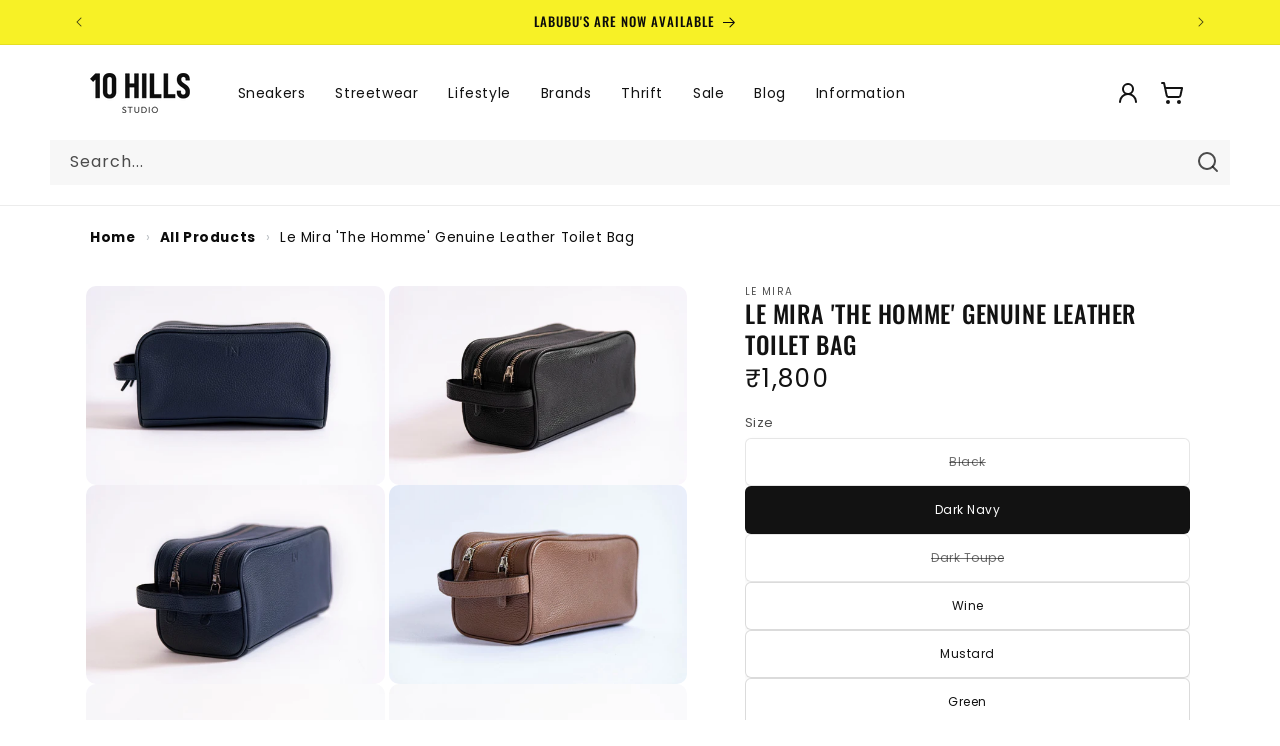

--- FILE ---
content_type: text/html; charset=utf-8
request_url: https://10hillsstudio.com/products/the-homme
body_size: 52746
content:
<!doctype html>
<html class="no-js" lang="en">
  <head>
    <meta charset="utf-8">
    <meta http-equiv="X-UA-Compatible" content="IE=edge">
    <meta name="viewport" content="width=device-width,initial-scale=1">
    <meta name="theme-color" content="">

    <!-- Breeze App Loader -->
    <!-- Do not remove -->
    <script src="//10hillsstudio.com/cdn/shop/t/89/assets/breeze.js?v=27040757442777698171757326765" defer="defer"></script>
    <script
      type="module"
      src="https://sdk.breeze.in/electron/163.0.0/index.js"
      type="module"
      id="breeze-script-tag"
      data-environment="release"
      data-platform="shopify"
      data-enable-external-trackers="true"
      data-enable-snap-tracker="true"
      data-enable-ga="true"
      data-emit-tracker-events="true"
      data-enable-fbp="true"
      data-ga4-measurement-id="G-QN5WEWW4DP"
      data-gaVersion="new"
      data-merchantid="tenhills"
      ghost-mode="false"
      data-enable-product-payment-locking="true"
      data-enable-overrides="true"
      async
    ></script>
    <script>
      document.addEventListener("DOMContentLoaded", function () {
        setTimeout(function () {
          var overlappingElement = document.getElementById("kiwi-big-iframe-wrapper");
          if (overlappingElement) {
            overlappingElement.style.cssText += "z-index: 10 !important;";
          }
        }, 2000);
      });
    </script>

    <!-- The above can be modified as per the merchant's requirement -->
    <!-- End of Breeze App Loader -->

    <!-- Dealing with canonical tags -->

    
      <link rel="canonical" href="https://10hillsstudio.com/products/the-homme">
    

    <!-- end of canonical tags --><link rel="icon" type="image/png" href="//10hillsstudio.com/cdn/shop/files/Favicon_Logo.svg?crop=center&height=32&v=1736581387&width=32"><link rel="preconnect" href="https://fonts.shopifycdn.com" crossorigin>

    

<meta property="og:site_name" content="10 Hills Studio">
<meta property="og:url" content="https://10hillsstudio.com/products/the-homme">
<meta property="og:title" content="Le Mira &#39;The Homme&#39; Toilet Bag">
<meta property="og:type" content="product">
<meta property="og:description" content="Toiletry kit with two chained compartments and a waterproof lining the perfect companion to your travels! Dimensions:˝ L- 22.5cm H-12.2cm W- 11.8cm Leather: Regal"><meta property="og:image" content="http://10hillsstudio.com/cdn/shop/products/WhatsAppImage2021-03-31at5.36.21PM_1.jpg?v=1617193128">
  <meta property="og:image:secure_url" content="https://10hillsstudio.com/cdn/shop/products/WhatsAppImage2021-03-31at5.36.21PM_1.jpg?v=1617193128">
  <meta property="og:image:width" content="1280">
  <meta property="og:image:height" content="853"><meta property="og:price:amount" content="1,800">
  <meta property="og:price:currency" content="INR"><meta name="twitter:card" content="summary_large_image">
<meta name="twitter:title" content="Le Mira &#39;The Homme&#39; Toilet Bag">
<meta name="twitter:description" content="Toiletry kit with two chained compartments and a waterproof lining the perfect companion to your travels! Dimensions:˝ L- 22.5cm H-12.2cm W- 11.8cm Leather: Regal">


    <script src="//10hillsstudio.com/cdn/shop/t/89/assets/constants.js?v=58251544750838685771757326765" defer="defer"></script>
    <script src="//10hillsstudio.com/cdn/shop/t/89/assets/pubsub.js?v=158357773527763999511757326765" defer="defer"></script>
    <script src="//10hillsstudio.com/cdn/shop/t/89/assets/global.js?v=74203712332922452921757326765" defer="defer"></script><script>window.performance && window.performance.mark && window.performance.mark('shopify.content_for_header.start');</script><meta name="google-site-verification" content="tvdopaLm0L1OtNjUAaqVTOcYmwT_7DDMvLykUzDHDx0">
<meta name="google-site-verification" content="zwZrsTzoCXDsP2hrArmHZiLg9TC5tJD0aXjscZofUhc">
<meta id="shopify-digital-wallet" name="shopify-digital-wallet" content="/26174984/digital_wallets/dialog">
<link rel="alternate" type="application/json+oembed" href="https://10hillsstudio.com/products/the-homme.oembed">
<script async="async" src="/checkouts/internal/preloads.js?locale=en-IN"></script>
<script id="shopify-features" type="application/json">{"accessToken":"3c6b1e4f7dd8abcf3d3c9fa9b329183c","betas":["rich-media-storefront-analytics"],"domain":"10hillsstudio.com","predictiveSearch":true,"shopId":26174984,"locale":"en"}</script>
<script>var Shopify = Shopify || {};
Shopify.shop = "everything-man-store.myshopify.com";
Shopify.locale = "en";
Shopify.currency = {"active":"INR","rate":"1.0"};
Shopify.country = "IN";
Shopify.theme = {"name":"Published Theme V1.4 (Updated Homepage)","id":146542756006,"schema_name":"Dawn","schema_version":"13.0.1","theme_store_id":887,"role":"main"};
Shopify.theme.handle = "null";
Shopify.theme.style = {"id":null,"handle":null};
Shopify.cdnHost = "10hillsstudio.com/cdn";
Shopify.routes = Shopify.routes || {};
Shopify.routes.root = "/";</script>
<script type="module">!function(o){(o.Shopify=o.Shopify||{}).modules=!0}(window);</script>
<script>!function(o){function n(){var o=[];function n(){o.push(Array.prototype.slice.apply(arguments))}return n.q=o,n}var t=o.Shopify=o.Shopify||{};t.loadFeatures=n(),t.autoloadFeatures=n()}(window);</script>
<script id="shop-js-analytics" type="application/json">{"pageType":"product"}</script>
<script defer="defer" async type="module" src="//10hillsstudio.com/cdn/shopifycloud/shop-js/modules/v2/client.init-shop-cart-sync_BApSsMSl.en.esm.js"></script>
<script defer="defer" async type="module" src="//10hillsstudio.com/cdn/shopifycloud/shop-js/modules/v2/chunk.common_CBoos6YZ.esm.js"></script>
<script type="module">
  await import("//10hillsstudio.com/cdn/shopifycloud/shop-js/modules/v2/client.init-shop-cart-sync_BApSsMSl.en.esm.js");
await import("//10hillsstudio.com/cdn/shopifycloud/shop-js/modules/v2/chunk.common_CBoos6YZ.esm.js");

  window.Shopify.SignInWithShop?.initShopCartSync?.({"fedCMEnabled":true,"windoidEnabled":true});

</script>
<script>(function() {
  var isLoaded = false;
  function asyncLoad() {
    if (isLoaded) return;
    isLoaded = true;
    var urls = ["https:\/\/api.interakt.ai\/v1\/app\/shopify\/widget\/?org_id=ffb0c7b8-69e1-417b-8eb4-d2491c87c9e5\u0026widget-token=ZtYMGyLXVQKvKlydK4rFyY3nhOtbKI9H\u0026shop=everything-man-store.myshopify.com","https:\/\/widget.tagembed.com\/embed.min.js?shop=everything-man-store.myshopify.com"];
    for (var i = 0; i < urls.length; i++) {
      var s = document.createElement('script');
      s.type = 'text/javascript';
      s.async = true;
      s.src = urls[i];
      var x = document.getElementsByTagName('script')[0];
      x.parentNode.insertBefore(s, x);
    }
  };
  if(window.attachEvent) {
    window.attachEvent('onload', asyncLoad);
  } else {
    window.addEventListener('load', asyncLoad, false);
  }
})();</script>
<script id="__st">var __st={"a":26174984,"offset":19800,"reqid":"90c38c47-2d39-4484-8577-f938f0d4bd8c-1768864853","pageurl":"10hillsstudio.com\/products\/the-homme","u":"adfb188dd2a0","p":"product","rtyp":"product","rid":6647469408422};</script>
<script>window.ShopifyPaypalV4VisibilityTracking = true;</script>
<script id="captcha-bootstrap">!function(){'use strict';const t='contact',e='account',n='new_comment',o=[[t,t],['blogs',n],['comments',n],[t,'customer']],c=[[e,'customer_login'],[e,'guest_login'],[e,'recover_customer_password'],[e,'create_customer']],r=t=>t.map((([t,e])=>`form[action*='/${t}']:not([data-nocaptcha='true']) input[name='form_type'][value='${e}']`)).join(','),a=t=>()=>t?[...document.querySelectorAll(t)].map((t=>t.form)):[];function s(){const t=[...o],e=r(t);return a(e)}const i='password',u='form_key',d=['recaptcha-v3-token','g-recaptcha-response','h-captcha-response',i],f=()=>{try{return window.sessionStorage}catch{return}},m='__shopify_v',_=t=>t.elements[u];function p(t,e,n=!1){try{const o=window.sessionStorage,c=JSON.parse(o.getItem(e)),{data:r}=function(t){const{data:e,action:n}=t;return t[m]||n?{data:e,action:n}:{data:t,action:n}}(c);for(const[e,n]of Object.entries(r))t.elements[e]&&(t.elements[e].value=n);n&&o.removeItem(e)}catch(o){console.error('form repopulation failed',{error:o})}}const l='form_type',E='cptcha';function T(t){t.dataset[E]=!0}const w=window,h=w.document,L='Shopify',v='ce_forms',y='captcha';let A=!1;((t,e)=>{const n=(g='f06e6c50-85a8-45c8-87d0-21a2b65856fe',I='https://cdn.shopify.com/shopifycloud/storefront-forms-hcaptcha/ce_storefront_forms_captcha_hcaptcha.v1.5.2.iife.js',D={infoText:'Protected by hCaptcha',privacyText:'Privacy',termsText:'Terms'},(t,e,n)=>{const o=w[L][v],c=o.bindForm;if(c)return c(t,g,e,D).then(n);var r;o.q.push([[t,g,e,D],n]),r=I,A||(h.body.append(Object.assign(h.createElement('script'),{id:'captcha-provider',async:!0,src:r})),A=!0)});var g,I,D;w[L]=w[L]||{},w[L][v]=w[L][v]||{},w[L][v].q=[],w[L][y]=w[L][y]||{},w[L][y].protect=function(t,e){n(t,void 0,e),T(t)},Object.freeze(w[L][y]),function(t,e,n,w,h,L){const[v,y,A,g]=function(t,e,n){const i=e?o:[],u=t?c:[],d=[...i,...u],f=r(d),m=r(i),_=r(d.filter((([t,e])=>n.includes(e))));return[a(f),a(m),a(_),s()]}(w,h,L),I=t=>{const e=t.target;return e instanceof HTMLFormElement?e:e&&e.form},D=t=>v().includes(t);t.addEventListener('submit',(t=>{const e=I(t);if(!e)return;const n=D(e)&&!e.dataset.hcaptchaBound&&!e.dataset.recaptchaBound,o=_(e),c=g().includes(e)&&(!o||!o.value);(n||c)&&t.preventDefault(),c&&!n&&(function(t){try{if(!f())return;!function(t){const e=f();if(!e)return;const n=_(t);if(!n)return;const o=n.value;o&&e.removeItem(o)}(t);const e=Array.from(Array(32),(()=>Math.random().toString(36)[2])).join('');!function(t,e){_(t)||t.append(Object.assign(document.createElement('input'),{type:'hidden',name:u})),t.elements[u].value=e}(t,e),function(t,e){const n=f();if(!n)return;const o=[...t.querySelectorAll(`input[type='${i}']`)].map((({name:t})=>t)),c=[...d,...o],r={};for(const[a,s]of new FormData(t).entries())c.includes(a)||(r[a]=s);n.setItem(e,JSON.stringify({[m]:1,action:t.action,data:r}))}(t,e)}catch(e){console.error('failed to persist form',e)}}(e),e.submit())}));const S=(t,e)=>{t&&!t.dataset[E]&&(n(t,e.some((e=>e===t))),T(t))};for(const o of['focusin','change'])t.addEventListener(o,(t=>{const e=I(t);D(e)&&S(e,y())}));const B=e.get('form_key'),M=e.get(l),P=B&&M;t.addEventListener('DOMContentLoaded',(()=>{const t=y();if(P)for(const e of t)e.elements[l].value===M&&p(e,B);[...new Set([...A(),...v().filter((t=>'true'===t.dataset.shopifyCaptcha))])].forEach((e=>S(e,t)))}))}(h,new URLSearchParams(w.location.search),n,t,e,['guest_login'])})(!0,!0)}();</script>
<script integrity="sha256-4kQ18oKyAcykRKYeNunJcIwy7WH5gtpwJnB7kiuLZ1E=" data-source-attribution="shopify.loadfeatures" defer="defer" src="//10hillsstudio.com/cdn/shopifycloud/storefront/assets/storefront/load_feature-a0a9edcb.js" crossorigin="anonymous"></script>
<script data-source-attribution="shopify.dynamic_checkout.dynamic.init">var Shopify=Shopify||{};Shopify.PaymentButton=Shopify.PaymentButton||{isStorefrontPortableWallets:!0,init:function(){window.Shopify.PaymentButton.init=function(){};var t=document.createElement("script");t.src="https://10hillsstudio.com/cdn/shopifycloud/portable-wallets/latest/portable-wallets.en.js",t.type="module",document.head.appendChild(t)}};
</script>
<script data-source-attribution="shopify.dynamic_checkout.buyer_consent">
  function portableWalletsHideBuyerConsent(e){var t=document.getElementById("shopify-buyer-consent"),n=document.getElementById("shopify-subscription-policy-button");t&&n&&(t.classList.add("hidden"),t.setAttribute("aria-hidden","true"),n.removeEventListener("click",e))}function portableWalletsShowBuyerConsent(e){var t=document.getElementById("shopify-buyer-consent"),n=document.getElementById("shopify-subscription-policy-button");t&&n&&(t.classList.remove("hidden"),t.removeAttribute("aria-hidden"),n.addEventListener("click",e))}window.Shopify?.PaymentButton&&(window.Shopify.PaymentButton.hideBuyerConsent=portableWalletsHideBuyerConsent,window.Shopify.PaymentButton.showBuyerConsent=portableWalletsShowBuyerConsent);
</script>
<script>
  function portableWalletsCleanup(e){e&&e.src&&console.error("Failed to load portable wallets script "+e.src);var t=document.querySelectorAll("shopify-accelerated-checkout .shopify-payment-button__skeleton, shopify-accelerated-checkout-cart .wallet-cart-button__skeleton"),e=document.getElementById("shopify-buyer-consent");for(let e=0;e<t.length;e++)t[e].remove();e&&e.remove()}function portableWalletsNotLoadedAsModule(e){e instanceof ErrorEvent&&"string"==typeof e.message&&e.message.includes("import.meta")&&"string"==typeof e.filename&&e.filename.includes("portable-wallets")&&(window.removeEventListener("error",portableWalletsNotLoadedAsModule),window.Shopify.PaymentButton.failedToLoad=e,"loading"===document.readyState?document.addEventListener("DOMContentLoaded",window.Shopify.PaymentButton.init):window.Shopify.PaymentButton.init())}window.addEventListener("error",portableWalletsNotLoadedAsModule);
</script>

<script type="module" src="https://10hillsstudio.com/cdn/shopifycloud/portable-wallets/latest/portable-wallets.en.js" onError="portableWalletsCleanup(this)" crossorigin="anonymous"></script>
<script nomodule>
  document.addEventListener("DOMContentLoaded", portableWalletsCleanup);
</script>

<link id="shopify-accelerated-checkout-styles" rel="stylesheet" media="screen" href="https://10hillsstudio.com/cdn/shopifycloud/portable-wallets/latest/accelerated-checkout-backwards-compat.css" crossorigin="anonymous">
<style id="shopify-accelerated-checkout-cart">
        #shopify-buyer-consent {
  margin-top: 1em;
  display: inline-block;
  width: 100%;
}

#shopify-buyer-consent.hidden {
  display: none;
}

#shopify-subscription-policy-button {
  background: none;
  border: none;
  padding: 0;
  text-decoration: underline;
  font-size: inherit;
  cursor: pointer;
}

#shopify-subscription-policy-button::before {
  box-shadow: none;
}

      </style>
<script id="sections-script" data-sections="header" defer="defer" src="//10hillsstudio.com/cdn/shop/t/89/compiled_assets/scripts.js?v=20235"></script>
<script>window.performance && window.performance.mark && window.performance.mark('shopify.content_for_header.end');</script>


    <style data-shopify>
      @font-face {
  font-family: Poppins;
  font-weight: 400;
  font-style: normal;
  font-display: swap;
  src: url("//10hillsstudio.com/cdn/fonts/poppins/poppins_n4.0ba78fa5af9b0e1a374041b3ceaadf0a43b41362.woff2") format("woff2"),
       url("//10hillsstudio.com/cdn/fonts/poppins/poppins_n4.214741a72ff2596839fc9760ee7a770386cf16ca.woff") format("woff");
}

      @font-face {
  font-family: Poppins;
  font-weight: 700;
  font-style: normal;
  font-display: swap;
  src: url("//10hillsstudio.com/cdn/fonts/poppins/poppins_n7.56758dcf284489feb014a026f3727f2f20a54626.woff2") format("woff2"),
       url("//10hillsstudio.com/cdn/fonts/poppins/poppins_n7.f34f55d9b3d3205d2cd6f64955ff4b36f0cfd8da.woff") format("woff");
}

      @font-face {
  font-family: Poppins;
  font-weight: 400;
  font-style: italic;
  font-display: swap;
  src: url("//10hillsstudio.com/cdn/fonts/poppins/poppins_i4.846ad1e22474f856bd6b81ba4585a60799a9f5d2.woff2") format("woff2"),
       url("//10hillsstudio.com/cdn/fonts/poppins/poppins_i4.56b43284e8b52fc64c1fd271f289a39e8477e9ec.woff") format("woff");
}

      @font-face {
  font-family: Poppins;
  font-weight: 700;
  font-style: italic;
  font-display: swap;
  src: url("//10hillsstudio.com/cdn/fonts/poppins/poppins_i7.42fd71da11e9d101e1e6c7932199f925f9eea42d.woff2") format("woff2"),
       url("//10hillsstudio.com/cdn/fonts/poppins/poppins_i7.ec8499dbd7616004e21155106d13837fff4cf556.woff") format("woff");
}

      @font-face {
  font-family: Oswald;
  font-weight: 500;
  font-style: normal;
  font-display: swap;
  src: url("//10hillsstudio.com/cdn/fonts/oswald/oswald_n5.8ad4910bfdb43e150746ef7aa67f3553e3abe8e2.woff2") format("woff2"),
       url("//10hillsstudio.com/cdn/fonts/oswald/oswald_n5.93ee52108163c48c91111cf33b0a57021467b66e.woff") format("woff");
}


      
        :root,
        .color-background-1 {
          --color-background: 255,255,255;
        
          --gradient-background: #ffffff;
        

        

        --color-foreground: 18,18,18;
        --color-background-contrast: 191,191,191;
        --color-shadow: 18,18,18;
        --color-button: 18,18,18;
        --color-button-text: 255,255,255;
        --color-secondary-button: 255,255,255;
        --color-secondary-button-text: 18,18,18;
        --color-link: 18,18,18;
        --color-badge-foreground: 18,18,18;
        --color-badge-background: 255,255,255;
        --color-badge-border: 18,18,18;
        --payment-terms-background-color: rgb(255 255 255);
      }
      
        
        .color-background-2 {
          --color-background: 247,247,247;
        
          --gradient-background: #f7f7f7;
        

        

        --color-foreground: 18,18,18;
        --color-background-contrast: 183,183,183;
        --color-shadow: 18,18,18;
        --color-button: 18,18,18;
        --color-button-text: 243,243,243;
        --color-secondary-button: 247,247,247;
        --color-secondary-button-text: 18,18,18;
        --color-link: 18,18,18;
        --color-badge-foreground: 18,18,18;
        --color-badge-background: 247,247,247;
        --color-badge-border: 18,18,18;
        --payment-terms-background-color: rgb(247 247 247);
      }
      
        
        .color-inverse {
          --color-background: 36,40,51;
        
          --gradient-background: #242833;
        

        

        --color-foreground: 255,255,255;
        --color-background-contrast: 47,52,66;
        --color-shadow: 18,18,18;
        --color-button: 255,255,255;
        --color-button-text: 0,0,0;
        --color-secondary-button: 36,40,51;
        --color-secondary-button-text: 255,255,255;
        --color-link: 255,255,255;
        --color-badge-foreground: 255,255,255;
        --color-badge-background: 36,40,51;
        --color-badge-border: 255,255,255;
        --payment-terms-background-color: rgb(36 40 51);
      }
      
        
        .color-accent-1 {
          --color-background: 18,18,18;
        
          --gradient-background: #121212;
        

        

        --color-foreground: 255,255,255;
        --color-background-contrast: 146,146,146;
        --color-shadow: 18,18,18;
        --color-button: 255,255,255;
        --color-button-text: 18,18,18;
        --color-secondary-button: 18,18,18;
        --color-secondary-button-text: 255,255,255;
        --color-link: 255,255,255;
        --color-badge-foreground: 255,255,255;
        --color-badge-background: 18,18,18;
        --color-badge-border: 255,255,255;
        --payment-terms-background-color: rgb(18 18 18);
      }
      
        
        .color-accent-2 {
          --color-background: 247,241,38;
        
          --gradient-background: #f7f126;
        

        

        --color-foreground: 12,12,12;
        --color-background-contrast: 152,148,6;
        --color-shadow: 0,0,0;
        --color-button: 247,241,38;
        --color-button-text: 12,12,12;
        --color-secondary-button: 247,241,38;
        --color-secondary-button-text: 12,12,12;
        --color-link: 12,12,12;
        --color-badge-foreground: 12,12,12;
        --color-badge-background: 247,241,38;
        --color-badge-border: 12,12,12;
        --payment-terms-background-color: rgb(247 241 38);
      }
      
        
        .color-scheme-b7ffb5cc-3b88-4da9-b851-8f5064860084 {
          --color-background: 36,40,51;
        
          --gradient-background: #242833;
        

        

        --color-foreground: 18,18,18;
        --color-background-contrast: 47,52,66;
        --color-shadow: 18,18,18;
        --color-button: 18,18,18;
        --color-button-text: 255,255,255;
        --color-secondary-button: 36,40,51;
        --color-secondary-button-text: 18,18,18;
        --color-link: 18,18,18;
        --color-badge-foreground: 18,18,18;
        --color-badge-background: 36,40,51;
        --color-badge-border: 18,18,18;
        --payment-terms-background-color: rgb(36 40 51);
      }
      

      body, .color-background-1, .color-background-2, .color-inverse, .color-accent-1, .color-accent-2, .color-scheme-b7ffb5cc-3b88-4da9-b851-8f5064860084 {
        color: rgba(var(--color-foreground), 0.75);
        background-color: rgb(var(--color-background));
      }

      :root {
        --font-body-family: Poppins, sans-serif;
        --font-body-style: normal;
        --font-body-weight: 400;
        --font-body-weight-bold: 700;

        --font-heading-family: Oswald, sans-serif;
        --font-heading-style: normal;
        --font-heading-weight: 500;

        --font-body-scale: 1.0;
        --font-heading-scale: 1.0;

        --media-padding: px;
        --media-border-opacity: 0.1;
        --media-border-width: 0px;
        --media-radius: 10px;
        --media-shadow-opacity: 0.0;
        --media-shadow-horizontal-offset: 0px;
        --media-shadow-vertical-offset: 4px;
        --media-shadow-blur-radius: 5px;
        --media-shadow-visible: 0;

        --page-width: 120rem;
        --page-width-margin: 0rem;

        --product-card-image-padding: 0.0rem;
        --product-card-corner-radius: 0.0rem;
        --product-card-text-alignment: center;
        --product-card-border-width: 0.0rem;
        --product-card-border-opacity: 0.0;
        --product-card-shadow-opacity: 0.0;
        --product-card-shadow-visible: 0;
        --product-card-shadow-horizontal-offset: 0.0rem;
        --product-card-shadow-vertical-offset: 0.0rem;
        --product-card-shadow-blur-radius: 0.0rem;

        --collection-card-image-padding: 0.0rem;
        --collection-card-corner-radius: 1.0rem;
        --collection-card-text-alignment: left;
        --collection-card-border-width: 0.0rem;
        --collection-card-border-opacity: 0.1;
        --collection-card-shadow-opacity: 0.05;
        --collection-card-shadow-visible: 1;
        --collection-card-shadow-horizontal-offset: 0.0rem;
        --collection-card-shadow-vertical-offset: 0.4rem;
        --collection-card-shadow-blur-radius: 0.5rem;

        --blog-card-image-padding: 0.0rem;
        --blog-card-corner-radius: 0.0rem;
        --blog-card-text-alignment: left;
        --blog-card-border-width: 0.0rem;
        --blog-card-border-opacity: 0.1;
        --blog-card-shadow-opacity: 0.0;
        --blog-card-shadow-visible: 0;
        --blog-card-shadow-horizontal-offset: 0.0rem;
        --blog-card-shadow-vertical-offset: 0.4rem;
        --blog-card-shadow-blur-radius: 0.5rem;

        --badge-corner-radius: 4.0rem;

        --popup-border-width: 0px;
        --popup-border-opacity: 0.1;
        --popup-corner-radius: 10px;
        --popup-shadow-opacity: 0.05;
        --popup-shadow-horizontal-offset: 0px;
        --popup-shadow-vertical-offset: 4px;
        --popup-shadow-blur-radius: 5px;

        --drawer-border-width: 0px;
        --drawer-border-opacity: 0.1;
        --drawer-shadow-opacity: 0.05;
        --drawer-shadow-horizontal-offset: 0px;
        --drawer-shadow-vertical-offset: 4px;
        --drawer-shadow-blur-radius: 5px;

        --spacing-sections-desktop: 0px;
        --spacing-sections-mobile: 0px;

        --grid-desktop-vertical-spacing: 8px;
        --grid-desktop-horizontal-spacing: 8px;
        --grid-mobile-vertical-spacing: 4px;
        --grid-mobile-horizontal-spacing: 4px;

        --text-boxes-border-opacity: 0.1;
        --text-boxes-border-width: 0px;
        --text-boxes-radius: 0px;
        --text-boxes-shadow-opacity: 0.0;
        --text-boxes-shadow-visible: 0;
        --text-boxes-shadow-horizontal-offset: 0px;
        --text-boxes-shadow-vertical-offset: 4px;
        --text-boxes-shadow-blur-radius: 5px;

        --buttons-radius: 14px;
        --buttons-radius-outset: 14px;
        --buttons-border-width: 0px;
        --buttons-border-opacity: 0.3;
        --buttons-shadow-opacity: 0.05;
        --buttons-shadow-visible: 1;
        --buttons-shadow-horizontal-offset: 0px;
        --buttons-shadow-vertical-offset: 4px;
        --buttons-shadow-blur-radius: 5px;
        --buttons-border-offset: 0.3px;

        --inputs-radius: 0px;
        --inputs-border-width: 0px;
        --inputs-border-opacity: 0.0;
        --inputs-shadow-opacity: 0.0;
        --inputs-shadow-horizontal-offset: 0px;
        --inputs-margin-offset: 0px;
        --inputs-shadow-vertical-offset: 0px;
        --inputs-shadow-blur-radius: 0px;
        --inputs-radius-outset: 0px;

        --variant-pills-radius: 6px;
        --variant-pills-border-width: 1px;
        --variant-pills-border-opacity: 0.15;
        --variant-pills-shadow-opacity: 0.05;
        --variant-pills-shadow-horizontal-offset: 0px;
        --variant-pills-shadow-vertical-offset: 2px;
        --variant-pills-shadow-blur-radius: 5px;
      }

      *,
      *::before,
      *::after {
        box-sizing: inherit;
      }

      html {
        box-sizing: border-box;
        font-size: calc(var(--font-body-scale) * 62.5%);
        height: 100%;
      }

      body {
        display: grid;
        grid-template-rows: auto auto 1fr auto;
        grid-template-columns: 100%;
        min-height: 100%;
        margin: 0;
        font-size: 1.5rem;
        letter-spacing: 0.06rem;
        line-height: calc(1 + 0.8 / var(--font-body-scale));
        font-family: var(--font-body-family);
        font-style: var(--font-body-style);
        font-weight: var(--font-body-weight);
      }

      @media screen and (min-width: 750px) {
        body {
          font-size: 1.6rem;
        }
      }
    </style>

    <link href="//10hillsstudio.com/cdn/shop/t/89/assets/base.css?v=38321066039798502681757326765" rel="stylesheet" type="text/css" media="all" />
<link rel="preload" as="font" href="//10hillsstudio.com/cdn/fonts/poppins/poppins_n4.0ba78fa5af9b0e1a374041b3ceaadf0a43b41362.woff2" type="font/woff2" crossorigin><link rel="preload" as="font" href="//10hillsstudio.com/cdn/fonts/oswald/oswald_n5.8ad4910bfdb43e150746ef7aa67f3553e3abe8e2.woff2" type="font/woff2" crossorigin><link
        rel="stylesheet"
        href="//10hillsstudio.com/cdn/shop/t/89/assets/component-predictive-search.css?v=118923337488134913561757326765"
        media="print"
        onload="this.media='all'"
      ><script>
      document.documentElement.className = document.documentElement.className.replace('no-js', 'js');
      if (Shopify.designMode) {
        document.documentElement.classList.add('shopify-design-mode');
      }
    </script>

    <!-- Google Webmaster Tools Site Verification -->
    <meta name="google-site-verification" content="zwZrsTzoCXDsP2hrArmHZiLg9TC5tJD0aXjscZofUhc">

    <script type="text/javascript">
      (function(c,l,a,r,i,t,y){
          c[a]=c[a]||function(){(c[a].q=c[a].q||[]).push(arguments)};
          t=l.createElement(r);t.async=1;t.src="https://www.clarity.ms/tag/"+i;
          y=l.getElementsByTagName(r)[0];y.parentNode.insertBefore(t,y);
      })(window, document, "clarity", "script", "qmj3yxwo4x");
    </script>

    <script src="//10hillsstudio.com/cdn/shop/t/89/assets/sticky-add-to-cart.js?v=139220378133890506931757326765" defer></script>
    <!-- Gem_Page_Header_Script -->
        


    <!-- End_Gem_Page_Header_Script -->

    <style id="10hs-predictive-search-hygiene">
      /* Hide Predictive Search spinner by default (prevents first-paint flash) */
      .predictive-search__loading-state{ display:none !important; }

      /* Show it ONLY when Predictive Search is actually open AND busy */
      .predictive-search[aria-busy="true"] .predictive-search__loading-state,
      .search-modal[open] .predictive-search[aria-busy="true"] .predictive-search__loading-state,
      details[open] .predictive-search[aria-busy="true"] .predictive-search__loading-state{
        display:grid !important; place-items:center;
      }

      /* Keep it from affecting layout even if it appears momentarily */
      .predictive-search__loading-state{
        position:absolute; inset:auto 0 0 auto;        /* keep it inside the search area */
        width:44px; height:44px;                       /* matches spinner clamp */
        pointer-events:none;
      }

      /* Clamp its SVG too, in case any CSS scales it */
      .predictive-search__loading-state svg.spinner{
        inline-size:44px; block-size:44px;
        max-inline-size:44px; max-block-size:44px;
        vector-effect: non-scaling-stroke;
      }
      .predictive-search__loading-state svg.spinner .path{ stroke-width:4; }
      
    </style>
    
  <!-- BEGIN app block: shopify://apps/klip-coupons/blocks/klip-app/df38e221-ede4-4ad4-b47d-56524361a5be -->
  <!-- BEGIN app snippet: klip-cart --><!-- END app snippet -->
  <!-- BEGIN app snippet: klip-app -->

<script>
  (function(){
  

  

  const bogo_products = {};
  
;
      
    
const applyTranslate = (data, translateData) => {
    if(!translateData || !false || !true) return data;
    const res = data;
    for (const [key, value] of Object.entries(data)) {
      res[key] = translateData[key] && typeof value === 'object' && !Array.isArray(value) && value !== null ? applyTranslate(value, translateData[key]) : (translateData[key] ? translateData[key] : value)
    }

    return res;
  }

  const mainMetafield = applyTranslate({"id":"6705036d0554b4fcc482fef9","host":"https:\/\/app.klipcoupons.com","domain":"everything-man-store.myshopify.com","enabled":true,"enableLineItemProps":false,"enableForSubscription":false,"showCartSpendMessages":{"line_item":false,"order":false,"shipping":false},"showCartPopover":{"bogo":false,"line_item":false,"order":false,"shipping":false},"showCartQtyLimitWarning":{"line_item":false},"showCartUsageLimitMessage":{"bogo":false,"line_item":false,"order":false,"shipping":false},"useOrderDiscountForSingle":false,"isSumSeparatorChanged":false,"couponsPriority":"oldest_coupon","enableTranslations":false,"enableAutoTranslations":false,"uncheckable":false,"showMultipleCoupons":false,"cartUncheckable":false,"showMultipleCollectionCoupons":false,"couponsNumber":null,"collectionCouponsNumber":null,"productPath":"form[action*=\"\/cart\/add\"]","ATCPath":"form[action*=\"\/cart\/add\"] [type=submit], form[action*=\"\/cart\/add\"] .add_to_cart","ShortATCPath":"form[action*=\"\/cart\/add\"] [type=submit], form[action*=\"\/cart\/add\"] .add_to_cart","buyButtonSelector":null,"shortFormSelector":null,"variantIdSelector":null,"checkoutBtnSelector":null,"checkoutBtnRevalidate":false,"enableMathRounding":false,"sellingPlanIdSelector":"input[name=\"selling_plan\"]:not([type=\"radio\"]), input[type=\"radio\"][name=\"selling_plan\"]:checked","sellingPlanOneTimeValue":"","qtyInputSelector":null,"cartItemSelector":null,"cartItemNameSelector":null,"lineItemPath":".cart-item__quantity","cartPreviewUpdateEnabled":true,"cartPageItemsSelector":"","cartPageTotalSelector":"","cartPreviewItemsSelector":"","cartPreviewTotalSelector":"","drawerIconSelector":"","PDPCrossOutPriceEnabled":false,"collectionCrossOutPriceEnabled":false,"PDPPriceSelector":".product__info-wrapper .price__regular .price-item--regular, .product-info__price .text-lg:first-of-type, .price--product .price-item:first-of-type, .product__price span[data-price]","PDPSalePriceSelector":".product__info-wrapper .price__container .price__sale .price-item--sale, .product-info__price .text-lg:first-of-type, .price--product .price-item.price-item--sale:first-of-type, .product__price span[data-price]","cartNotEnough":{"amount":"At least {{amount}} items must be in cart for the discount.","quantity":"Spend {{quantity}} to unlock this discount."},"cartLabel":{"removeButton":{"styles":{"font-size":"12px","color":"#0059C9"},"text":"Remove"},"line_item":{"enabled":false,"saveStyles":{},"saveText":"Saved {{amount}}","styles":{},"text":"Coupon Applied"},"order":{"enabled":false,"saveStyles":{},"saveText":"Saved {{amount}}","styles":{},"text":"Coupon Applied"},"shipping":{"enabled":false,"saveStyles":{},"saveText":"Save {{amount}}","styles":{},"text":"Coupon Applied"},"enabled":false,"saveStyles":{},"saveText":"Save {{amount}}","styles":{},"text":"Coupon Clipped"},"cartClipButton":{"line_item":{"enabled":false,"saveAmountStyles":{},"saveAmountText":"Save {{amount}}","styles":{},"text":"Apply coupon"},"order":{"enabled":false,"saveAmountStyles":{},"saveAmountText":"Save {{amount}} on total order","styles":{},"text":"Clip coupon"},"shipping":{"enabled":false,"saveAmountStyles":{},"saveAmountText":"Save {{amount}} on shipping","styles":{},"text":"Clip coupon"},"enabled":false,"saveAmountStyles":{},"saveAmountText":"Save {{amount}}","styles":{},"text":"Clip coupon"},"cartBogoCoupon":{"label":{"styles":{},"text":"Add {{product title}} with {{amount}} OFF"},"btn":{"styles":{},"text":"Add to cart"},"enabled":false,"morePopupEnabled":false,"spendMessageEnabled":false},"cartPath":"[name=\"checkout\"], a[href*=\"\/checkout\"]","customCss":null,"isPaid":true,"storefrontApiToken":null,"collectionPage":{"couponBox":{"styles":{}}},"publishedCouponsCount":1,"workByLineItemProps":false,"currentPlanFeatures":{"purchased":true,"order_and_shipping_discounts":true,"bogo":true,"product_page_coupons":false,"cart_page_coupons":true,"basic_targeting_settings":false,"coupon_schedule":true,"countdown_timer":true,"collection_page_coupons":true,"utm_targeting":true,"location_targeting":true,"translations":true,"cross_out_product_page_price":true,"visibility_cart":false}}, null);
  let mainCouponsMetafield = [{"id":"670505ee437a96173b00d1fd","title":"NEW10OFF","discount":{"combineOrderDiscounts":true,"type":"percentage","value":10,"max":null}}];

  
  

  

  const couponsTranslates = [
].filter(coupon => mainCouponsMetafield.some(i => i.id === coupon.id));

  const coupons = [{"id":"670505ee437a96173b00d1fd","shopId":"6705036d0554b4fcc482fef9","title":"NEW10OFF","type":"line_item","bogo":{"discountLimit":{"type":"quantity","value":1},"selectedItems":[],"selectedItemsQty":1,"scaling":false},"startDate":null,"endDate":null,"discount":{"combineOrderDiscounts":true,"type":"percentage","value":10,"max":null},"discountConditions":{"OR":[]},"subscriptionMode":"one_time","target":{"exclude":{"enabled":true,"products":[{"id":"8578434039974","handle":"khaaki-oversized-black-washed-angels","title":"Khaaki Oversized Black Washed - Angels","imageSrc":"https:\/\/cdn.shopify.com\/s\/files\/1\/2617\/4984\/files\/8_e8e17d5c-3818-49ea-b352-4b983482faed.jpg?v=1758182383"},{"id":"8578522153126","handle":"khaaki-oversized-grey-pigment-washed-its-quite-alright","title":"Khaaki Oversized Grey Pigment Washed- It's Quite Alright","imageSrc":"https:\/\/cdn.shopify.com\/s\/files\/1\/2617\/4984\/files\/6_1copy.jpg?v=1758269024"},{"id":"8525253640358","handle":"khaaki-oversized-t-shirt-true-sparrow","title":"Khaaki Oversized T Shirt - A True Sparrow","imageSrc":"https:\/\/cdn.shopify.com\/s\/files\/1\/2617\/4984\/files\/1__9.jpg?v=1753338742"},{"id":"8525254820006","handle":"khaaki-oversized-t-shirt-bitchs-desires","title":"Khaaki Oversized T Shirt - Bitch's Desires","imageSrc":"https:\/\/cdn.shopify.com\/s\/files\/1\/2617\/4984\/files\/1_99d889ce-9b9c-452a-89a1-a499ba6c6965.jpg?v=1753338729"},{"id":"8561737531558","handle":"khaaki-oversized-t-shirt-bloom-in-silence","title":"Khaaki Oversized T Shirt - Bloom in Silence","imageSrc":"https:\/\/cdn.shopify.com\/s\/files\/1\/2617\/4984\/files\/5_10155454-f339-4f43-91f7-6a3003adb040.jpg?v=1756387892"},{"id":"8561733664934","handle":"khaaki-oversized-t-shirt-drowned-in-darkness","title":"Khaaki Oversized T Shirt - Drowned in Darkness","imageSrc":"https:\/\/cdn.shopify.com\/s\/files\/1\/2617\/4984\/files\/1_1.jpg?v=1756389026"},{"id":"8525239287974","handle":"khaaki-oversized-t-shirt-goat","title":"Khaaki Oversized T Shirt - G.O.A.T.","imageSrc":"https:\/\/cdn.shopify.com\/s\/files\/1\/2617\/4984\/files\/1__6.jpg?v=1753338804"},{"id":"8525127090342","handle":"khaaki-graphic-oversized-tshirt","title":"Khaaki Oversized T Shirt - Human Made","imageSrc":"https:\/\/cdn.shopify.com\/s\/files\/1\/2617\/4984\/files\/3_2a0a51f7-8494-44af-9bfe-65f22e270b57.jpg?v=1753338989"},{"id":"8525256065190","handle":"hypnosis-graphic-oversized-t-shirt","title":"Khaaki Oversized T Shirt - Hypnosis","imageSrc":"https:\/\/cdn.shopify.com\/s\/files\/1\/2617\/4984\/files\/4__1.jpg?v=1753338656"},{"id":"8525252919462","handle":"khaaki-lizard-oversized-t-shirt","title":"Khaaki Oversized T Shirt - Lizard","imageSrc":"https:\/\/cdn.shopify.com\/s\/files\/1\/2617\/4984\/files\/1__8.jpg?v=1753338751"},{"id":"8561732550822","handle":"khaaki-oversized-t-shirt-my-eyes","title":"Khaaki Oversized T Shirt - My Eyes","imageSrc":"https:\/\/cdn.shopify.com\/s\/files\/1\/2617\/4984\/files\/38.jpg?v=1756387494"},{"id":"8525186728102","handle":"mystic-canopy-oversized-t-shirt","title":"Khaaki Oversized T Shirt - Mystic Canopy","imageSrc":"https:\/\/cdn.shopify.com\/s\/files\/1\/2617\/4984\/files\/5_d109bbf9-7984-471d-81e2-efd2528202d0.jpg?v=1753338850"},{"id":"8525220184230","handle":"khaaki-stag-graphic-oversized-t-shirt","title":"Khaaki Oversized T Shirt - Mythical Stag","imageSrc":"https:\/\/cdn.shopify.com\/s\/files\/1\/2617\/4984\/files\/4_e41eef43-968e-48e2-9d4a-3c4bd736e079.jpg?v=1753338816"},{"id":"8561739694246","handle":"khaaki-oversized-t-shirt-organic-farms","title":"Khaaki Oversized T Shirt - Organic Farms","imageSrc":"https:\/\/cdn.shopify.com\/s\/files\/1\/2617\/4984\/files\/Untitleddesign_1_c60edfc9-dddf-47e0-a953-099bb55952ba.png?v=1756387703"},{"id":"8525195313318","handle":"khaaki-oversized-t-shirt-out-of-my-space","title":"Khaaki Oversized T Shirt - Out Of My Space!","imageSrc":"https:\/\/cdn.shopify.com\/s\/files\/1\/2617\/4984\/files\/8_61f7c38b-a0a6-4f29-ab9d-4447dff88e69.jpg?v=1753338840"},{"id":"8525244268710","handle":"past-rhythms-oversized-t-shirt","title":"Khaaki Oversized T Shirt - Past Rhythms","imageSrc":"https:\/\/cdn.shopify.com\/s\/files\/1\/2617\/4984\/files\/1__7.jpg?v=1753338778"},{"id":"8525146488998","handle":"oversized-t-shirt-khaaki-spider-bloom","title":"Khaaki Oversized T Shirt - Spider Bloom","imageSrc":"https:\/\/cdn.shopify.com\/s\/files\/1\/2617\/4984\/files\/3__1.jpg?v=1753338984"},{"id":"8525148192934","handle":"khaaki-oversized-tshirt-serene-stride","title":"Khaaki Oversized T Shirt - The Serene Stride","imageSrc":"https:\/\/cdn.shopify.com\/s\/files\/1\/2617\/4984\/files\/2_4296039d-995f-4688-8267-0035e3e9bedc.jpg?v=1753338977"},{"id":"8561733075110","handle":"khaaki-oversized-t-shirt-toad","title":"Khaaki Oversized T Shirt - Toad","imageSrc":"https:\/\/cdn.shopify.com\/s\/files\/1\/2617\/4984\/files\/10_5.jpg?v=1756387220"},{"id":"8525207765158","handle":"khaaki-told-you-oversized-t-shirt","title":"Khaaki Oversized T Shirt - Told You!","imageSrc":"https:\/\/cdn.shopify.com\/s\/files\/1\/2617\/4984\/files\/3__3_e80d9172-72b4-4a0d-a39a-56bc3903cc02.jpg?v=1753338829"},{"id":"8560891986086","handle":"khaaki-oversized-t-shirt-vesper","title":"Khaaki Oversized T Shirt - Vesper","imageSrc":"https:\/\/cdn.shopify.com\/s\/files\/1\/2617\/4984\/files\/9_1.jpg?v=1756387397"},{"id":"8525275824294","handle":"khaaki-voyager-oversized-t-shirt","title":"Khaaki Oversized T Shirt - Voyager","imageSrc":"https:\/\/cdn.shopify.com\/s\/files\/1\/2617\/4984\/files\/1__11.jpg?v=1753338558"},{"id":"8561740775590","handle":"khaaki-oversized-t-shirt-bitchs-desires-1","title":"Khaaki Oversized T Shirt - Wishing Well","imageSrc":"https:\/\/cdn.shopify.com\/s\/files\/1\/2617\/4984\/files\/Untitleddesign_2.png?v=1756387152"},{"id":"8525160448166","handle":"khaaki-yolo-branch-oversized-t-shirt","title":"Khaaki Oversized T Shirt - Yolo Branch","imageSrc":"https:\/\/cdn.shopify.com\/s\/files\/1\/2617\/4984\/files\/3__2.jpg?v=1753338871"},{"id":"8578968617126","handle":"khaaki-oversized-t-shirt-beige-washed-graceful-might","title":"Khaaki Oversized T-shirt Beige Washed - Graceful Might","imageSrc":"https:\/\/cdn.shopify.com\/s\/files\/1\/2617\/4984\/files\/3_4.jpg?v=1758267817"},{"id":"8578966257830","handle":"khaaki-oversized-t-shirt-biege-forever-benevolent","title":"Khaaki Oversized T-shirt Biege - Forever Benevolent","imageSrc":"https:\/\/cdn.shopify.com\/s\/files\/1\/2617\/4984\/files\/Untitleddesign_8.jpg?v=1758266864"},{"id":"8577921089702","handle":"fall-for-me-black-embroidered-oversized-tshirt","title":"Khaaki Oversized T-shirt Black Embroidered - Fall For Me","imageSrc":"https:\/\/cdn.shopify.com\/s\/files\/1\/2617\/4984\/files\/Untitled_design_17.jpg?v=1758178589"},{"id":"8578476343462","handle":"khaaki-oversized-t-shirt-black-embroidered-the-swan-opera","title":"Khaaki Oversized T-shirt Black Embroidered - The Swan Opera","imageSrc":"https:\/\/cdn.shopify.com\/s\/files\/1\/2617\/4984\/files\/11_2_2_1.jpg?v=1758268316"},{"id":"8578454618278","handle":"khaaki-oversized-t-shirt-black-faded-khaaki-studios","title":"Khaaki Oversized T-shirt Black Faded - Khaaki Studios","imageSrc":"https:\/\/cdn.shopify.com\/s\/files\/1\/2617\/4984\/files\/8_1_2ac49b98-cf57-4fe2-8852-e22ee3d4c0e4.jpg?v=1758189709"},{"id":"8578961539238","handle":"khaaki-oversized-t-shirt-black-washed-eat-acid","title":"Khaaki Oversized T-shirt Black Washed - Eat Acid","imageSrc":"https:\/\/cdn.shopify.com\/s\/files\/1\/2617\/4984\/files\/5_3_54007e10-db95-47f0-8953-7d5f3a4a2431.jpg?v=1758265569"},{"id":"8577834418342","handle":"khaaki-oversized-t-shirt-black-washed-love-me-more","title":"Khaaki Oversized T-shirt Black Washed - Love Me More","imageSrc":"https:\/\/cdn.shopify.com\/s\/files\/1\/2617\/4984\/files\/7_4.jpg?v=1758107590"},{"id":"8578930016422","handle":"khaaki-oversized-t-shirt-blue-manifesting","title":"Khaaki Oversized T-shirt Blue - Manifesting","imageSrc":"https:\/\/cdn.shopify.com\/s\/files\/1\/2617\/4984\/files\/6_2.jpg?v=1758269322"},{"id":"8578513436838","handle":"khaaki-oversized-t-shirt-grey-washed-premium-fule","title":"Khaaki Oversized T-shirt Grey Washed - Premium Fule","imageSrc":"https:\/\/cdn.shopify.com\/s\/files\/1\/2617\/4984\/files\/12_1_2.jpg?v=1758188773"},{"id":"8578433450150","handle":"khaaki-oversized-t-shirt-light-grey-khaaki-farms","title":"Khaaki Oversized T-shirt Light Grey - Khaaki Farms","imageSrc":"https:\/\/cdn.shopify.com\/s\/files\/1\/2617\/4984\/files\/1_4copy.jpg?v=1758184187"},{"id":"8578448720038","handle":"khaaki-oversized-t-shirt-off-white-embroidered-the-swan-opera","title":"Khaaki Oversized T-shirt Off White Embroidered - The Swan Opera","imageSrc":"https:\/\/cdn.shopify.com\/s\/files\/1\/2617\/4984\/files\/Untitleddesign_32.jpg?v=1758183544"},{"id":"8578944172198","handle":"khaaki-oversized-t-shirt-off-white-outcaste","title":"Khaaki Oversized T-shirt Off-White - Outcaste","imageSrc":"https:\/\/cdn.shopify.com\/s\/files\/1\/2617\/4984\/files\/8_2_2.jpg?v=1758263587"},{"id":"8577913061542","handle":"fall-for-me-off-white-oversized-embroidered-tshirt","title":"Khaaki Oversized T-shirt Off-White Embroidered - Fall For Me","imageSrc":"https:\/\/cdn.shopify.com\/s\/files\/1\/2617\/4984\/files\/Untitled_design_14.jpg?v=1758267666"},{"id":"8578515337382","handle":"khaaki-oversized-t-shirt-olive-fade-wash-faking-fades","title":"Khaaki Oversized T-shirt Olive Fade Wash - Faking Fades","imageSrc":"https:\/\/cdn.shopify.com\/s\/files\/1\/2617\/4984\/files\/4_1_9888598a-b49f-4b8f-a223-543be914ecae.jpg?v=1758268674"},{"id":"8578519204006","handle":"khaaki-oversized-t-shirt-black-washed-love-me-more-1","title":"Khaaki Oversized T-shirt White - Ruthless","imageSrc":"https:\/\/cdn.shopify.com\/s\/files\/1\/2617\/4984\/files\/7_1.jpg?v=1758268843"},{"id":"8578406449318","handle":"khaaki-oversized-t-shirt-wine-washed-timeless-beauty","title":"Khaaki Oversized T-shirt Wine Washed - Timeless Beauty","imageSrc":"https:\/\/cdn.shopify.com\/s\/files\/1\/2617\/4984\/files\/Untitleddesign_1.jpg?v=1758180026"},{"id":"8503615160486","handle":"blunt-effect-oversized-tee-black","title":"DripTrip Oversized T-Shirt - Blunt Effect","imageSrc":"https:\/\/cdn.shopify.com\/s\/files\/1\/2617\/4984\/files\/af22e2e2-8430-428d-8d8f-f0c925147f62.jpg?v=1749454091"},{"id":"8503622172838","handle":"feathers-and-petals-purple-oversized-tshirt","title":"DripTrip Oversized T-Shirt - Feathers and Petals","imageSrc":"https:\/\/cdn.shopify.com\/s\/files\/1\/2617\/4984\/files\/eb814283-750f-427c-ad32-dbc5b0338dda.jpg?v=1749457960"},{"id":"8503619846310","handle":"driptrip-goddess-of-wisdom-tee-grey","title":"DripTrip Oversized T-Shirt - Goddess of Wisdom","imageSrc":"https:\/\/cdn.shopify.com\/s\/files\/1\/2617\/4984\/files\/a21fd5ac-475c-4dec-aa8a-2497379c2e2a.jpg?v=1749456962"},{"id":"8503961059494","handle":"driptrip-nostalgia-muze-oversized-tshirt","title":"DripTrip Oversized T-Shirt - Nostalgia Muze","imageSrc":"https:\/\/cdn.shopify.com\/s\/files\/1\/2617\/4984\/files\/IMG_5785.jpg?v=1749538202"},{"id":"8503616995494","handle":"driptrip-phantom-polo-black","title":"DripTrip Polo T-Shirt - Phantom","imageSrc":"https:\/\/cdn.shopify.com\/s\/files\/1\/2617\/4984\/files\/2fc3a925-cc5a-4b2e-b6f7-eca9e587f8d9.jpg?v=1749455420"},{"id":"8503625941158","handle":"driptrip-eternal-art-shirt-black","title":"Driptrip Shirt - Eternal Art","imageSrc":"https:\/\/cdn.shopify.com\/s\/files\/1\/2617\/4984\/files\/b24acf39-8125-44e8-923d-576a58acc94b.jpg?v=1749458855"},{"id":"8503682793638","handle":"driptrip-mamas-favourite-shirt-black","title":"DripTrip Shirt - Mama's Favourite","imageSrc":"https:\/\/cdn.shopify.com\/s\/files\/1\/2617\/4984\/files\/e645e448-2f5a-4982-b864-fdbe997545b8_f1740451-5363-4893-ae33-6d148467887e.jpg?v=1749466404"},{"id":"8386102689958","handle":"nofomo-crew-length-socks-ai","title":"NoFoMo Crew Length Socks AI","imageSrc":"https:\/\/cdn.shopify.com\/s\/files\/1\/2617\/4984\/files\/MG_8661-1.webp?v=1737118457"},{"id":"8385814298790","handle":"nofomo-crew-length-socks-black","title":"NoFoMo Crew Length Socks Black","imageSrc":"https:\/\/cdn.shopify.com\/s\/files\/1\/2617\/4984\/files\/image00072.jpg?v=1737102331"},{"id":"8386139455654","handle":"nofomo-crew-length-socks-delhi-map","title":"NoFoMo Crew Length Socks Delhi Map","imageSrc":"https:\/\/cdn.shopify.com\/s\/files\/1\/2617\/4984\/files\/image00033.jpg?v=1737120487"},{"id":"8386140536998","handle":"nofomo-crew-length-socks-green","title":"NoFoMo Crew Length Socks Green","imageSrc":"https:\/\/cdn.shopify.com\/s\/files\/1\/2617\/4984\/files\/image00086.jpg?v=1737120230"},{"id":"8385747746982","handle":"nofomo-crew-length-socks-infinity","title":"NoFoMo Crew Length Socks Infinity","imageSrc":"https:\/\/cdn.shopify.com\/s\/files\/1\/2617\/4984\/files\/image00070.jpg?v=1737099521"},{"id":"8385781989542","handle":"nofomo-crew-length-socks-lost-found","title":"NoFoMo Crew Length Socks Lost \u0026 Found","imageSrc":"https:\/\/cdn.shopify.com\/s\/files\/1\/2617\/4984\/files\/image00078.jpg?v=1737100886"},{"id":"8385769046182","handle":"nofomo-crew-length-socks-matrix","title":"NoFoMo Crew Length Socks Matrix","imageSrc":"https:\/\/cdn.shopify.com\/s\/files\/1\/2617\/4984\/files\/DSC_7392.webp?v=1737100402"},{"id":"8386145681574","handle":"nofomo-crew-length-socks-orange","title":"NoFoMo Crew Length Socks Orange","imageSrc":"https:\/\/cdn.shopify.com\/s\/files\/1\/2617\/4984\/files\/image00076.jpg?v=1737120417"},{"id":"8386143518886","handle":"nofomo-crew-length-socks-purple","title":"NoFoMo Crew Length Socks Purple","imageSrc":"https:\/\/cdn.shopify.com\/s\/files\/1\/2617\/4984\/files\/image00088.jpg?v=1737120287"},{"id":"8386132181158","handle":"nofomo-crew-length-socks-shark-attack","title":"NoFoMo Crew Length Socks Shark Attack","imageSrc":"https:\/\/cdn.shopify.com\/s\/files\/1\/2617\/4984\/files\/image00003.jpg?v=1737120640"},{"id":"8386114814118","handle":"nofomo-crew-length-socks-smiling-board","title":"NoFoMo Crew Length Socks Smiling Board","imageSrc":"https:\/\/cdn.shopify.com\/s\/files\/1\/2617\/4984\/files\/image00037.jpg?v=1737120538"},{"id":"8386001764518","handle":"nofomo-crew-length-socks-snowflake","title":"NoFoMo Crew Length Socks Snowflake","imageSrc":"https:\/\/cdn.shopify.com\/s\/files\/1\/2617\/4984\/files\/IMG_6169.webp?v=1737113145"},{"id":"8386099183782","handle":"nofomo-crew-length-socks-starry-night","title":"NoFoMo Crew Length Socks Starry Night","imageSrc":"https:\/\/cdn.shopify.com\/s\/files\/1\/2617\/4984\/files\/MG_8658-1.webp?v=1737118232"},{"id":"8385811415206","handle":"nofomo-crew-length-socks-waves","title":"NoFoMo Crew Length Socks Waves","imageSrc":"https:\/\/cdn.shopify.com\/s\/files\/1\/2617\/4984\/files\/image00082.jpg?v=1737102153"},{"id":"8386100396198","handle":"nofomo-crew-length-socks-woof","title":"NoFoMo Crew Length Socks Woof","imageSrc":"https:\/\/cdn.shopify.com\/s\/files\/1\/2617\/4984\/files\/MG_8663-1.webp?v=1737118344"},{"id":"8386092761254","handle":"nofomo-short-crew-length-socks-art-class","title":"NoFoMo Short Crew Length Socks Art Class","imageSrc":"https:\/\/cdn.shopify.com\/s\/files\/1\/2617\/4984\/files\/ArtClass3.jpg?v=1737120873"},{"id":"8386107146406","handle":"nofomo-short-crew-length-socks-colour-blast","title":"NoFoMo Short Crew Length Socks Colour Blast","imageSrc":"https:\/\/cdn.shopify.com\/s\/files\/1\/2617\/4984\/files\/image00001.jpg?v=1737120832"},{"id":"8386052063398","handle":"nofomo-crew-length-socks-confetti","title":"NoFoMo Short Crew Length Socks Confetti","imageSrc":"https:\/\/cdn.shopify.com\/s\/files\/1\/2617\/4984\/files\/DSC_7611.jpg?v=1737120601"},{"id":"8386095972518","handle":"nofomo-short-crew-length-socks-flamin-hot-feetos","title":"NoFoMo Short Crew Length Socks Flamin Hot Feetos","imageSrc":"https:\/\/cdn.shopify.com\/s\/files\/1\/2617\/4984\/files\/FlaminHot2.webp?v=1737120682"},{"id":"8386128019622","handle":"nofomo-short-crew-length-socks-pac-men","title":"NoFoMo Short Crew Length Socks Pac-Men","imageSrc":"https:\/\/cdn.shopify.com\/s\/files\/1\/2617\/4984\/files\/image00031.jpg?v=1737120737"},{"id":"8386120122534","handle":"nofomo-short-crew-length-socks-stick-figures","title":"NoFoMo Short Crew Length Socks Stick Figures","imageSrc":"https:\/\/cdn.shopify.com\/s\/files\/1\/2617\/4984\/files\/image00035.jpg?v=1737120799"}]},"type":"collections","selectedItems":[{"id":"58284474440","handle":"t-shirts","title":"Tops","imageSrc":""},{"id":"297971941542","handle":"streetwear","title":"Streetwear","imageSrc":""}],"tags":null},"marketingTarget":{"utm":{"utmTargeting":false,"sourceWhiteList":null},"location":{"enabled":false,"whiteList":[]},"customer":{"email":{"whiteList":""},"tags":{"whiteList":""},"exclude":{"type":"none","emails":"","tags":""},"enabled":false,"type":"email"},"spend":{"enabled":false,"type":"quantity","scope":"cart","quantity":null,"amount":null}},"published":true,"customerLoginRequired":false,"onePerCustomer":false,"autoClipped":false,"qtyLimit":null,"itemQtyLimit":null,"usageLimit":null,"usage":0,"front":{"widget":{"label":{"text":"","styles":{"font-size":"12px","font-weight":700,"color":"#000000"}},"widthType":"full-width","styles":{"padding":"0px","border-radius":"0px","border-color":"#000000","background":"#f7f7f7","border-style":"none","border-width":"1px"}},"badge":{"shape":{"type":"flag","text":"Coupon:","styles":{"font-size":"12px","font-weight":700,"color":"#ffffff","background":"#db0d0d"}},"icon":{"type":"fa-truck-fast","styles":{"font-size":"20px","color":"#4A4A4A"}},"shortShape":{"enabled":false,"type":"rectangle","text":"Save {{amount}}","styles":{"font-size":"12px","font-weight":700,"color":"#111111","background":"#7FDA6A"}},"type":"shape"},"flag":{"text":"Coupon","flaggable":true,"styles":{}},"shortFlag":{"text":"Save","flaggable":true,"styles":{}},"shortLabel":{"text":"with coupon","styles":{"font-size":"14px","font-weight":700,"color":"#111111"}},"label":{"text":"Click to Apply {{amount}} coupon","appliedText":"Discount is applied at checkout","styles":{"font-size":"14px","font-weight":700,"color":"#333333"},"appliedStyles":{"color":"#078508"}},"bogo":{"label":{"text":"Buy {{buy-qty}} Get {{get-qty}} {{percentage-or-dollar-off}} – {{product-title}}","styles":{"font-size":"14px","font-weight":700,"color":"#303030"}},"showImage":true,"showPrice":true,"image":{"width":"40px"}},"redeemAction":{"checkbox":{"appliedStyles":{"color":"#078508","tickColor":"#ffffff"},"styles":{"size":"17px","border-radius":"3px","color":"#ffffff","border-color":"#000000","border-style":"solid","border-width":"1px"}},"button":{"text":"Redeem now!","appliedText":"Redeemed!","position":"after","styles":{"border-radius":"5px","font-size":"14px","font-weight":700,"color":"#ffffff","background":"#DA730D","border-color":"#000000","border-style":"none","border-width":"1px"},"appliedStyles":{"background":"#A5A5A5","color":"#ffffff"}},"type":"checkbox"},"checkbox":{"appliedStyles":{},"styles":{}},"more":{"link":{"url":"","text":"Terms","styles":{"font-size":"14px","font-style":"normal","text-decoration":"none","font-weight":700,"color":"#007185"}},"popup":{"header":{"text":"Coupon details","styles":{"background":"#F3F3F3","color":"#000","font-size":"16px","font-weight":700}},"text":""},"show":false,"displayed":"popup"},"limit":{"show":true,"position":"bottom","text":"Hurry! Only {{quantity}} coupons remaining","styles":{"font-size":"12px","font-weight":700,"color":"#000000"}},"spendMessage":{"progressAmount":{"text":"Spend {{amount}} to unlock a {{discount-amount}} discount on this product","styles":{"font-size":"12px","font-weight":700,"color":"#FF8000"}},"progressQuantity":{"text":"At least {{quantity}} items must be in cart for the discount.","styles":{"font-size":"12px","font-weight":700,"color":"#FF8000"}},"successAmount":{"text":"Congratulations! You've unlocked a {{discount-amount}} discount on this product!","styles":{"font-size":"12px","font-weight":700,"color":"#078508"}},"successQuantity":{"text":"Congratulations! You've unlocked a {{discount-amount}} discount on this product!","styles":{"font-size":"12px","font-weight":700,"color":"#078508"}},"showOnProductPage":true,"showInCart":true,"position":"bottom","isNested":false},"timer":{"daily":{"days":{"monday":false,"tuesday":false,"wednesday":false,"thursday":false,"friday":false,"saturday":false,"sunday":false},"startTime":"00:00","endTime":"23:59"},"restart":{"enabled":false,"delay":0},"container":{"colons":true,"styles":{"background-color":"#ffffff00","padding":"0px","gap":"13px","border-radius":"0px","border-style":"solid","border-width":"0px","border-color":"#ffffff00"}},"label":{"position":"top","text":"⏰ Hurry up! Coupon is only valid for","styles":{"font-size":"14px","font-weight":700,"color":"#000000"}},"box":{"labels":{"type":"short","position":"inside","styles":{"font-size":"18px","font-weight":700,"color":"#FF0000","text-transform":"lowercase","font-style":"normal","text-decoration":"none"}},"styles":{"background-color":"#ffffff00","border-color":"#ffffff00","border-radius":"0px","border-width":"0px","border-style":"solid","width":"36px","font-size":"18px","font-weight":700,"color":"#FF0000","font-style":"normal","text-decoration":"none"}},"timerLabels":{"days":{"short":"d","long":"days"},"hours":{"short":"h","long":"hrs"},"minutes":{"short":"m","long":"mins"},"seconds":{"short":"s","long":"secs"}},"enabled":true,"resetTime":null,"collectionEnabled":false,"expirationAllProducts":false,"position":"bottom","location":"product","mode":"duration","inheritDateFromSchedule":false,"time":900,"preset":1,"text":"⏰ Hurry up! Coupon is only valid for","styles":{"font-size":"14px","font-weight":700,"color":"#000000"},"countdownStyles":{"font-size":"18px","font-weight":700,"color":"#FF0000"},"isNestedInTemplate":false},"upsellBar":{"text":{"progress":{"value":"Add {{cart-amount}} more to unlock {{amount}} off {{product-Y}}!","styles":{"color":"#000000"}},"success":{"value":"Nice! You’ve unlocked {{amount}} off {{product-Y}}.","styles":{"color":"#000000"}},"styles":{"font-size":"14px","font-weight":700}},"progressBar":{"wrapperStyles":{"background-color":"#E3E3E3"},"innerStyles":{"background-color":"#DA730D"},"successStyles":{"background-color":"#1F7D53"}},"enabled":false,"position":"below","isNestedInTemplate":false,"showOnCartPage":false}},"createdAt":"2024-10-08T10:14:06.898Z","updatedAt":"2025-09-22T11:10:27.903Z"}

].filter(coupon => mainCouponsMetafield.some(i => i.id === coupon.id)).map(coupon => {
    const translateCoupon = couponsTranslates.find(c => c.id === coupon.id);
    return applyTranslate(coupon, translateCoupon);
  });

  const marketingTarget =  null 

  
  const orders = [[]]

  KLIP_APP_DATA = {
    currentDate: "2026\/01\/20 04:50",
    domain: mainMetafield.domain,
    storefrontApiToken: mainMetafield.storefrontApiToken,
    id: mainMetafield.id,
    enableLineItemProps: !!mainMetafield.enableLineItemProps,
    enableForSubscription: !!mainMetafield.enableForSubscription,
    showCartSpendMessages: mainMetafield.showCartSpendMessages,
    showCartPopover: mainMetafield.showCartPopover,
    showCartQtyLimitWarning: mainMetafield.showCartQtyLimitWarning,
    showCartUsageLimitMessage: mainMetafield.showCartUsageLimitMessage,
    useOrderDiscountForSingle: !!mainMetafield.useOrderDiscountForSingle,
    enableTranslations: !!mainMetafield.enableTranslations,
    uncheckable: !!mainMetafield.uncheckable,
    cartUncheckable: !!mainMetafield.cartUncheckable,
    showMultipleCoupons: !!mainMetafield.showMultipleCoupons,
    showMultipleCollectionCoupons: !!mainMetafield.showMultipleCollectionCoupons,
    couponsNumber: mainMetafield.couponsNumber,
    collectionCouponsNumber: mainMetafield.collectionCouponsNumber,
    couponsPriority: mainMetafield.couponsPriority,
    productPath: mainMetafield.productPath,
    buyButtonSelector: mainMetafield.buyButtonSelector,
    variantIdSelector: mainMetafield.variantIdSelector,
    checkoutBtnSelector: mainMetafield.checkoutBtnSelector,
    sellingPlanIdSelector: mainMetafield.sellingPlanIdSelector,
    sellingPlanOneTimeValue: mainMetafield.sellingPlanOneTimeValue,
    qtyInputSelector: mainMetafield.qtyInputSelector,
    cartItemSelector: mainMetafield.cartItemSelector,
    cartItemNameSelector: mainMetafield.cartItemNameSelector,
    checkoutBtnRevalidate: mainMetafield.checkoutBtnRevalidate,
    enableMathRounding: mainMetafield.enableMathRounding,
    shortFormSelector: mainMetafield.shortFormSelector,
    isSumSeparatorChanged: mainMetafield.isSumSeparatorChanged,
    PDPCrossOutPriceEnabled: mainMetafield.PDPCrossOutPriceEnabled,
    collectionCrossOutPriceEnabled: mainMetafield.collectionCrossOutPriceEnabled,
    PDPPriceSelector: mainMetafield.PDPPriceSelector,
    PDPSalePriceSelector: mainMetafield.PDPSalePriceSelector,
    ATCPath: mainMetafield.ATCPath,
    ShortATCPath: mainMetafield.ShortATCPath,
    lineItemPath: mainMetafield.lineItemPath,
    cartPageItemsSelector: mainMetafield.cartPageItemsSelector,
    cartPreviewUpdateEnabled: mainMetafield.cartPreviewUpdateEnabled,
    cartPageTotalSelector: mainMetafield.cartPageTotalSelector,
    cartPreviewItemsSelector: mainMetafield.cartPreviewItemsSelector,
    cartPreviewTotalSelector: mainMetafield.cartPreviewTotalSelector,
    drawerIconSelector: mainMetafield.drawerIconSelector,
    cartNotEnough: mainMetafield.cartNotEnough,
    cartLabel: mainMetafield.cartLabel,
    cartClipButton: mainMetafield.cartClipButton,
    cartBogoCoupon: mainMetafield.cartBogoCoupon,
    timerLabels: mainMetafield.timerLabels,
    host: mainMetafield.host,
    cartPath: mainMetafield.cartPath,
    customCSS: mainMetafield.customCss,
    collectionPage: mainMetafield.collectionPage,
    workByLineItemProps: mainMetafield.workByLineItemProps,
    currentPlanFeatures: {...mainMetafield.currentPlanFeatures, bogo: true},
    currenciesRates: mainMetafield.currenciesRates,
    currency: "INR",
    moneyFormat: "\u003cspan class=money\u003e₹{{amount_no_decimals}}\u003c\/span\u003e",
    crossOutMoneyFormat:  "\u003cspan class=money\u003e₹{{amount_no_decimals}}\u003c\/span\u003e"
      ,
    loggedIn: false,
    page:'product',product: {
      id: 6647469408422,
      collectionIds: [159094341704,307801981094,264318648486,264042872998,314005815462,33200472159],
      tags: ["bag","leather","Toiletry kit","vanity"],
      variants: [{"id":39635110035622,"title":"Black","option1":"Black","option2":null,"option3":null,"sku":"49253","requires_shipping":true,"taxable":true,"featured_image":{"id":28443187937446,"product_id":6647469408422,"position":2,"created_at":"2021-03-31T17:46:34+05:30","updated_at":"2021-03-31T17:48:48+05:30","alt":null,"width":1280,"height":846,"src":"\/\/10hillsstudio.com\/cdn\/shop\/products\/WhatsAppImage2021-03-31at5.36.21PM_2.jpg?v=1617193128","variant_ids":[39635110035622]},"available":false,"name":"Le Mira 'The Homme' Genuine Leather Toilet Bag - Black","public_title":"Black","options":["Black"],"price":180000,"weight":0,"compare_at_price":null,"inventory_management":"shopify","barcode":"27029090","featured_media":{"alt":null,"id":20763687583910,"position":2,"preview_image":{"aspect_ratio":1.513,"height":846,"width":1280,"src":"\/\/10hillsstudio.com\/cdn\/shop\/products\/WhatsAppImage2021-03-31at5.36.21PM_2.jpg?v=1617193128"}},"requires_selling_plan":false,"selling_plan_allocations":[]},{"id":39635110068390,"title":"Dark Navy","option1":"Dark Navy","option2":null,"option3":null,"sku":"49253","requires_shipping":true,"taxable":true,"featured_image":{"id":28443188101286,"product_id":6647469408422,"position":4,"created_at":"2021-03-31T17:46:35+05:30","updated_at":"2021-03-31T17:48:48+05:30","alt":null,"width":1280,"height":853,"src":"\/\/10hillsstudio.com\/cdn\/shop\/products\/WhatsAppImage2021-03-31at5.36.21PM_4.jpg?v=1617193128","variant_ids":[39635110068390]},"available":true,"name":"Le Mira 'The Homme' Genuine Leather Toilet Bag - Dark Navy","public_title":"Dark Navy","options":["Dark Navy"],"price":180000,"weight":0,"compare_at_price":null,"inventory_management":"shopify","barcode":"27030647","featured_media":{"alt":null,"id":20763687649446,"position":4,"preview_image":{"aspect_ratio":1.501,"height":853,"width":1280,"src":"\/\/10hillsstudio.com\/cdn\/shop\/products\/WhatsAppImage2021-03-31at5.36.21PM_4.jpg?v=1617193128"}},"requires_selling_plan":false,"selling_plan_allocations":[]},{"id":39635110101158,"title":"Dark Toupe","option1":"Dark Toupe","option2":null,"option3":null,"sku":"49253","requires_shipping":true,"taxable":true,"featured_image":{"id":28443189412006,"product_id":6647469408422,"position":6,"created_at":"2021-03-31T17:46:38+05:30","updated_at":"2021-03-31T17:48:48+05:30","alt":null,"width":1280,"height":853,"src":"\/\/10hillsstudio.com\/cdn\/shop\/products\/WhatsAppImage2021-03-31at5.36.21PM_6.jpg?v=1617193128","variant_ids":[39635110101158]},"available":false,"name":"Le Mira 'The Homme' Genuine Leather Toilet Bag - Dark Toupe","public_title":"Dark Toupe","options":["Dark Toupe"],"price":180000,"weight":0,"compare_at_price":null,"inventory_management":"shopify","barcode":"27032216","featured_media":{"alt":null,"id":20763687714982,"position":6,"preview_image":{"aspect_ratio":1.501,"height":853,"width":1280,"src":"\/\/10hillsstudio.com\/cdn\/shop\/products\/WhatsAppImage2021-03-31at5.36.21PM_6.jpg?v=1617193128"}},"requires_selling_plan":false,"selling_plan_allocations":[]},{"id":39635110133926,"title":"Wine","option1":"Wine","option2":null,"option3":null,"sku":"49253","requires_shipping":true,"taxable":true,"featured_image":{"id":28443188363430,"product_id":6647469408422,"position":8,"created_at":"2021-03-31T17:46:35+05:30","updated_at":"2021-03-31T17:48:48+05:30","alt":null,"width":1280,"height":853,"src":"\/\/10hillsstudio.com\/cdn\/shop\/products\/WhatsAppImage2021-03-31at5.36.21PM_8.jpg?v=1617193128","variant_ids":[39635110133926]},"available":true,"name":"Le Mira 'The Homme' Genuine Leather Toilet Bag - Wine","public_title":"Wine","options":["Wine"],"price":180000,"weight":0,"compare_at_price":null,"inventory_management":"shopify","barcode":"27033704","featured_media":{"alt":null,"id":20763687780518,"position":8,"preview_image":{"aspect_ratio":1.501,"height":853,"width":1280,"src":"\/\/10hillsstudio.com\/cdn\/shop\/products\/WhatsAppImage2021-03-31at5.36.21PM_8.jpg?v=1617193128"}},"requires_selling_plan":false,"selling_plan_allocations":[]},{"id":39635110166694,"title":"Mustard","option1":"Mustard","option2":null,"option3":null,"sku":"49253","requires_shipping":true,"taxable":true,"featured_image":{"id":28443189543078,"product_id":6647469408422,"position":10,"created_at":"2021-03-31T17:46:38+05:30","updated_at":"2021-03-31T17:48:48+05:30","alt":null,"width":1280,"height":853,"src":"\/\/10hillsstudio.com\/cdn\/shop\/products\/WhatsAppImage2021-03-31at5.36.21PM_10.jpg?v=1617193128","variant_ids":[39635110166694]},"available":true,"name":"Le Mira 'The Homme' Genuine Leather Toilet Bag - Mustard","public_title":"Mustard","options":["Mustard"],"price":180000,"weight":0,"compare_at_price":null,"inventory_management":"shopify","barcode":"27035297","featured_media":{"alt":null,"id":20763687846054,"position":10,"preview_image":{"aspect_ratio":1.501,"height":853,"width":1280,"src":"\/\/10hillsstudio.com\/cdn\/shop\/products\/WhatsAppImage2021-03-31at5.36.21PM_10.jpg?v=1617193128"}},"requires_selling_plan":false,"selling_plan_allocations":[]},{"id":39635110199462,"title":"Green","option1":"Green","option2":null,"option3":null,"sku":"49253","requires_shipping":true,"taxable":true,"featured_image":{"id":28443188658342,"product_id":6647469408422,"position":12,"created_at":"2021-03-31T17:46:36+05:30","updated_at":"2021-03-31T17:48:48+05:30","alt":null,"width":1280,"height":853,"src":"\/\/10hillsstudio.com\/cdn\/shop\/products\/WhatsAppImage2021-03-31at5.36.21PM_13.jpg?v=1617193128","variant_ids":[39635110199462]},"available":true,"name":"Le Mira 'The Homme' Genuine Leather Toilet Bag - Green","public_title":"Green","options":["Green"],"price":180000,"weight":0,"compare_at_price":null,"inventory_management":"shopify","barcode":"27036872","featured_media":{"alt":null,"id":20763687944358,"position":12,"preview_image":{"aspect_ratio":1.501,"height":853,"width":1280,"src":"\/\/10hillsstudio.com\/cdn\/shop\/products\/WhatsAppImage2021-03-31at5.36.21PM_13.jpg?v=1617193128"}},"requires_selling_plan":false,"selling_plan_allocations":[]},{"id":39635110232230,"title":"Tan","option1":"Tan","option2":null,"option3":null,"sku":"49253","requires_shipping":true,"taxable":true,"featured_image":{"id":28443189051558,"product_id":6647469408422,"position":14,"created_at":"2021-03-31T17:46:36+05:30","updated_at":"2021-03-31T17:48:48+05:30","alt":null,"width":1280,"height":853,"src":"\/\/10hillsstudio.com\/cdn\/shop\/products\/WhatsAppImage2021-03-31at5.36.21PM_15.jpg?v=1617193128","variant_ids":[39635110232230]},"available":false,"name":"Le Mira 'The Homme' Genuine Leather Toilet Bag - Tan","public_title":"Tan","options":["Tan"],"price":180000,"weight":0,"compare_at_price":null,"inventory_management":"shopify","barcode":"27038484","featured_media":{"alt":null,"id":20763688009894,"position":14,"preview_image":{"aspect_ratio":1.501,"height":853,"width":1280,"src":"\/\/10hillsstudio.com\/cdn\/shop\/products\/WhatsAppImage2021-03-31at5.36.21PM_15.jpg?v=1617193128"}},"requires_selling_plan":false,"selling_plan_allocations":[]}]
    },products: {"6647469408422": {
        id: 6647469408422,
        collectionIds: [159094341704,307801981094,264318648486,264042872998,314005815462,33200472159],
        tags: ["bag","leather","Toiletry kit","vanity"],
        variants: [{"id":39635110035622,"title":"Black","option1":"Black","option2":null,"option3":null,"sku":"49253","requires_shipping":true,"taxable":true,"featured_image":{"id":28443187937446,"product_id":6647469408422,"position":2,"created_at":"2021-03-31T17:46:34+05:30","updated_at":"2021-03-31T17:48:48+05:30","alt":null,"width":1280,"height":846,"src":"\/\/10hillsstudio.com\/cdn\/shop\/products\/WhatsAppImage2021-03-31at5.36.21PM_2.jpg?v=1617193128","variant_ids":[39635110035622]},"available":false,"name":"Le Mira 'The Homme' Genuine Leather Toilet Bag - Black","public_title":"Black","options":["Black"],"price":180000,"weight":0,"compare_at_price":null,"inventory_management":"shopify","barcode":"27029090","featured_media":{"alt":null,"id":20763687583910,"position":2,"preview_image":{"aspect_ratio":1.513,"height":846,"width":1280,"src":"\/\/10hillsstudio.com\/cdn\/shop\/products\/WhatsAppImage2021-03-31at5.36.21PM_2.jpg?v=1617193128"}},"requires_selling_plan":false,"selling_plan_allocations":[]},{"id":39635110068390,"title":"Dark Navy","option1":"Dark Navy","option2":null,"option3":null,"sku":"49253","requires_shipping":true,"taxable":true,"featured_image":{"id":28443188101286,"product_id":6647469408422,"position":4,"created_at":"2021-03-31T17:46:35+05:30","updated_at":"2021-03-31T17:48:48+05:30","alt":null,"width":1280,"height":853,"src":"\/\/10hillsstudio.com\/cdn\/shop\/products\/WhatsAppImage2021-03-31at5.36.21PM_4.jpg?v=1617193128","variant_ids":[39635110068390]},"available":true,"name":"Le Mira 'The Homme' Genuine Leather Toilet Bag - Dark Navy","public_title":"Dark Navy","options":["Dark Navy"],"price":180000,"weight":0,"compare_at_price":null,"inventory_management":"shopify","barcode":"27030647","featured_media":{"alt":null,"id":20763687649446,"position":4,"preview_image":{"aspect_ratio":1.501,"height":853,"width":1280,"src":"\/\/10hillsstudio.com\/cdn\/shop\/products\/WhatsAppImage2021-03-31at5.36.21PM_4.jpg?v=1617193128"}},"requires_selling_plan":false,"selling_plan_allocations":[]},{"id":39635110101158,"title":"Dark Toupe","option1":"Dark Toupe","option2":null,"option3":null,"sku":"49253","requires_shipping":true,"taxable":true,"featured_image":{"id":28443189412006,"product_id":6647469408422,"position":6,"created_at":"2021-03-31T17:46:38+05:30","updated_at":"2021-03-31T17:48:48+05:30","alt":null,"width":1280,"height":853,"src":"\/\/10hillsstudio.com\/cdn\/shop\/products\/WhatsAppImage2021-03-31at5.36.21PM_6.jpg?v=1617193128","variant_ids":[39635110101158]},"available":false,"name":"Le Mira 'The Homme' Genuine Leather Toilet Bag - Dark Toupe","public_title":"Dark Toupe","options":["Dark Toupe"],"price":180000,"weight":0,"compare_at_price":null,"inventory_management":"shopify","barcode":"27032216","featured_media":{"alt":null,"id":20763687714982,"position":6,"preview_image":{"aspect_ratio":1.501,"height":853,"width":1280,"src":"\/\/10hillsstudio.com\/cdn\/shop\/products\/WhatsAppImage2021-03-31at5.36.21PM_6.jpg?v=1617193128"}},"requires_selling_plan":false,"selling_plan_allocations":[]},{"id":39635110133926,"title":"Wine","option1":"Wine","option2":null,"option3":null,"sku":"49253","requires_shipping":true,"taxable":true,"featured_image":{"id":28443188363430,"product_id":6647469408422,"position":8,"created_at":"2021-03-31T17:46:35+05:30","updated_at":"2021-03-31T17:48:48+05:30","alt":null,"width":1280,"height":853,"src":"\/\/10hillsstudio.com\/cdn\/shop\/products\/WhatsAppImage2021-03-31at5.36.21PM_8.jpg?v=1617193128","variant_ids":[39635110133926]},"available":true,"name":"Le Mira 'The Homme' Genuine Leather Toilet Bag - Wine","public_title":"Wine","options":["Wine"],"price":180000,"weight":0,"compare_at_price":null,"inventory_management":"shopify","barcode":"27033704","featured_media":{"alt":null,"id":20763687780518,"position":8,"preview_image":{"aspect_ratio":1.501,"height":853,"width":1280,"src":"\/\/10hillsstudio.com\/cdn\/shop\/products\/WhatsAppImage2021-03-31at5.36.21PM_8.jpg?v=1617193128"}},"requires_selling_plan":false,"selling_plan_allocations":[]},{"id":39635110166694,"title":"Mustard","option1":"Mustard","option2":null,"option3":null,"sku":"49253","requires_shipping":true,"taxable":true,"featured_image":{"id":28443189543078,"product_id":6647469408422,"position":10,"created_at":"2021-03-31T17:46:38+05:30","updated_at":"2021-03-31T17:48:48+05:30","alt":null,"width":1280,"height":853,"src":"\/\/10hillsstudio.com\/cdn\/shop\/products\/WhatsAppImage2021-03-31at5.36.21PM_10.jpg?v=1617193128","variant_ids":[39635110166694]},"available":true,"name":"Le Mira 'The Homme' Genuine Leather Toilet Bag - Mustard","public_title":"Mustard","options":["Mustard"],"price":180000,"weight":0,"compare_at_price":null,"inventory_management":"shopify","barcode":"27035297","featured_media":{"alt":null,"id":20763687846054,"position":10,"preview_image":{"aspect_ratio":1.501,"height":853,"width":1280,"src":"\/\/10hillsstudio.com\/cdn\/shop\/products\/WhatsAppImage2021-03-31at5.36.21PM_10.jpg?v=1617193128"}},"requires_selling_plan":false,"selling_plan_allocations":[]},{"id":39635110199462,"title":"Green","option1":"Green","option2":null,"option3":null,"sku":"49253","requires_shipping":true,"taxable":true,"featured_image":{"id":28443188658342,"product_id":6647469408422,"position":12,"created_at":"2021-03-31T17:46:36+05:30","updated_at":"2021-03-31T17:48:48+05:30","alt":null,"width":1280,"height":853,"src":"\/\/10hillsstudio.com\/cdn\/shop\/products\/WhatsAppImage2021-03-31at5.36.21PM_13.jpg?v=1617193128","variant_ids":[39635110199462]},"available":true,"name":"Le Mira 'The Homme' Genuine Leather Toilet Bag - Green","public_title":"Green","options":["Green"],"price":180000,"weight":0,"compare_at_price":null,"inventory_management":"shopify","barcode":"27036872","featured_media":{"alt":null,"id":20763687944358,"position":12,"preview_image":{"aspect_ratio":1.501,"height":853,"width":1280,"src":"\/\/10hillsstudio.com\/cdn\/shop\/products\/WhatsAppImage2021-03-31at5.36.21PM_13.jpg?v=1617193128"}},"requires_selling_plan":false,"selling_plan_allocations":[]},{"id":39635110232230,"title":"Tan","option1":"Tan","option2":null,"option3":null,"sku":"49253","requires_shipping":true,"taxable":true,"featured_image":{"id":28443189051558,"product_id":6647469408422,"position":14,"created_at":"2021-03-31T17:46:36+05:30","updated_at":"2021-03-31T17:48:48+05:30","alt":null,"width":1280,"height":853,"src":"\/\/10hillsstudio.com\/cdn\/shop\/products\/WhatsAppImage2021-03-31at5.36.21PM_15.jpg?v=1617193128","variant_ids":[39635110232230]},"available":false,"name":"Le Mira 'The Homme' Genuine Leather Toilet Bag - Tan","public_title":"Tan","options":["Tan"],"price":180000,"weight":0,"compare_at_price":null,"inventory_management":"shopify","barcode":"27038484","featured_media":{"alt":null,"id":20763688009894,"position":14,"preview_image":{"aspect_ratio":1.501,"height":853,"width":1280,"src":"\/\/10hillsstudio.com\/cdn\/shop\/products\/WhatsAppImage2021-03-31at5.36.21PM_15.jpg?v=1617193128"}},"requires_selling_plan":false,"selling_plan_allocations":[]}]
      },},
    cart: {"note":null,"attributes":{},"original_total_price":0,"total_price":0,"total_discount":0,"total_weight":0.0,"item_count":0,"items":[],"requires_shipping":false,"currency":"INR","items_subtotal_price":0,"cart_level_discount_applications":[],"checkout_charge_amount":0},
    coupons: coupons,
    customerOrders: orders,
    customerMarketingTarget: marketingTarget,
    bogoProducts: bogo_products
  }
  })()
</script>
<!-- END app snippet -->
  <script defer src="https://cdn.shopify.com/extensions/019bbca6-1a03-7ddb-82d0-35c67fbbbe32/storefront-249/assets/klip-app.js"></script>




<!-- END app block --><link href="https://cdn.shopify.com/extensions/019bbca6-1a03-7ddb-82d0-35c67fbbbe32/storefront-249/assets/klip-app.css" rel="stylesheet" type="text/css" media="all">
<script src="https://cdn.shopify.com/extensions/fef74e5c-4c2b-4cf4-8bcb-a6a437504aa0/proof-bear-sales-popup-36/assets/salespop-widget.js" type="text/javascript" defer="defer"></script>
<script src="https://cdn.shopify.com/extensions/019b0ca3-aa13-7aa2-a0b4-6cb667a1f6f7/essential-countdown-timer-55/assets/countdown_timer_essential_apps.min.js" type="text/javascript" defer="defer"></script>
<link href="https://monorail-edge.shopifysvc.com" rel="dns-prefetch">
<script>(function(){if ("sendBeacon" in navigator && "performance" in window) {try {var session_token_from_headers = performance.getEntriesByType('navigation')[0].serverTiming.find(x => x.name == '_s').description;} catch {var session_token_from_headers = undefined;}var session_cookie_matches = document.cookie.match(/_shopify_s=([^;]*)/);var session_token_from_cookie = session_cookie_matches && session_cookie_matches.length === 2 ? session_cookie_matches[1] : "";var session_token = session_token_from_headers || session_token_from_cookie || "";function handle_abandonment_event(e) {var entries = performance.getEntries().filter(function(entry) {return /monorail-edge.shopifysvc.com/.test(entry.name);});if (!window.abandonment_tracked && entries.length === 0) {window.abandonment_tracked = true;var currentMs = Date.now();var navigation_start = performance.timing.navigationStart;var payload = {shop_id: 26174984,url: window.location.href,navigation_start,duration: currentMs - navigation_start,session_token,page_type: "product"};window.navigator.sendBeacon("https://monorail-edge.shopifysvc.com/v1/produce", JSON.stringify({schema_id: "online_store_buyer_site_abandonment/1.1",payload: payload,metadata: {event_created_at_ms: currentMs,event_sent_at_ms: currentMs}}));}}window.addEventListener('pagehide', handle_abandonment_event);}}());</script>
<script id="web-pixels-manager-setup">(function e(e,d,r,n,o){if(void 0===o&&(o={}),!Boolean(null===(a=null===(i=window.Shopify)||void 0===i?void 0:i.analytics)||void 0===a?void 0:a.replayQueue)){var i,a;window.Shopify=window.Shopify||{};var t=window.Shopify;t.analytics=t.analytics||{};var s=t.analytics;s.replayQueue=[],s.publish=function(e,d,r){return s.replayQueue.push([e,d,r]),!0};try{self.performance.mark("wpm:start")}catch(e){}var l=function(){var e={modern:/Edge?\/(1{2}[4-9]|1[2-9]\d|[2-9]\d{2}|\d{4,})\.\d+(\.\d+|)|Firefox\/(1{2}[4-9]|1[2-9]\d|[2-9]\d{2}|\d{4,})\.\d+(\.\d+|)|Chrom(ium|e)\/(9{2}|\d{3,})\.\d+(\.\d+|)|(Maci|X1{2}).+ Version\/(15\.\d+|(1[6-9]|[2-9]\d|\d{3,})\.\d+)([,.]\d+|)( \(\w+\)|)( Mobile\/\w+|) Safari\/|Chrome.+OPR\/(9{2}|\d{3,})\.\d+\.\d+|(CPU[ +]OS|iPhone[ +]OS|CPU[ +]iPhone|CPU IPhone OS|CPU iPad OS)[ +]+(15[._]\d+|(1[6-9]|[2-9]\d|\d{3,})[._]\d+)([._]\d+|)|Android:?[ /-](13[3-9]|1[4-9]\d|[2-9]\d{2}|\d{4,})(\.\d+|)(\.\d+|)|Android.+Firefox\/(13[5-9]|1[4-9]\d|[2-9]\d{2}|\d{4,})\.\d+(\.\d+|)|Android.+Chrom(ium|e)\/(13[3-9]|1[4-9]\d|[2-9]\d{2}|\d{4,})\.\d+(\.\d+|)|SamsungBrowser\/([2-9]\d|\d{3,})\.\d+/,legacy:/Edge?\/(1[6-9]|[2-9]\d|\d{3,})\.\d+(\.\d+|)|Firefox\/(5[4-9]|[6-9]\d|\d{3,})\.\d+(\.\d+|)|Chrom(ium|e)\/(5[1-9]|[6-9]\d|\d{3,})\.\d+(\.\d+|)([\d.]+$|.*Safari\/(?![\d.]+ Edge\/[\d.]+$))|(Maci|X1{2}).+ Version\/(10\.\d+|(1[1-9]|[2-9]\d|\d{3,})\.\d+)([,.]\d+|)( \(\w+\)|)( Mobile\/\w+|) Safari\/|Chrome.+OPR\/(3[89]|[4-9]\d|\d{3,})\.\d+\.\d+|(CPU[ +]OS|iPhone[ +]OS|CPU[ +]iPhone|CPU IPhone OS|CPU iPad OS)[ +]+(10[._]\d+|(1[1-9]|[2-9]\d|\d{3,})[._]\d+)([._]\d+|)|Android:?[ /-](13[3-9]|1[4-9]\d|[2-9]\d{2}|\d{4,})(\.\d+|)(\.\d+|)|Mobile Safari.+OPR\/([89]\d|\d{3,})\.\d+\.\d+|Android.+Firefox\/(13[5-9]|1[4-9]\d|[2-9]\d{2}|\d{4,})\.\d+(\.\d+|)|Android.+Chrom(ium|e)\/(13[3-9]|1[4-9]\d|[2-9]\d{2}|\d{4,})\.\d+(\.\d+|)|Android.+(UC? ?Browser|UCWEB|U3)[ /]?(15\.([5-9]|\d{2,})|(1[6-9]|[2-9]\d|\d{3,})\.\d+)\.\d+|SamsungBrowser\/(5\.\d+|([6-9]|\d{2,})\.\d+)|Android.+MQ{2}Browser\/(14(\.(9|\d{2,})|)|(1[5-9]|[2-9]\d|\d{3,})(\.\d+|))(\.\d+|)|K[Aa][Ii]OS\/(3\.\d+|([4-9]|\d{2,})\.\d+)(\.\d+|)/},d=e.modern,r=e.legacy,n=navigator.userAgent;return n.match(d)?"modern":n.match(r)?"legacy":"unknown"}(),u="modern"===l?"modern":"legacy",c=(null!=n?n:{modern:"",legacy:""})[u],f=function(e){return[e.baseUrl,"/wpm","/b",e.hashVersion,"modern"===e.buildTarget?"m":"l",".js"].join("")}({baseUrl:d,hashVersion:r,buildTarget:u}),m=function(e){var d=e.version,r=e.bundleTarget,n=e.surface,o=e.pageUrl,i=e.monorailEndpoint;return{emit:function(e){var a=e.status,t=e.errorMsg,s=(new Date).getTime(),l=JSON.stringify({metadata:{event_sent_at_ms:s},events:[{schema_id:"web_pixels_manager_load/3.1",payload:{version:d,bundle_target:r,page_url:o,status:a,surface:n,error_msg:t},metadata:{event_created_at_ms:s}}]});if(!i)return console&&console.warn&&console.warn("[Web Pixels Manager] No Monorail endpoint provided, skipping logging."),!1;try{return self.navigator.sendBeacon.bind(self.navigator)(i,l)}catch(e){}var u=new XMLHttpRequest;try{return u.open("POST",i,!0),u.setRequestHeader("Content-Type","text/plain"),u.send(l),!0}catch(e){return console&&console.warn&&console.warn("[Web Pixels Manager] Got an unhandled error while logging to Monorail."),!1}}}}({version:r,bundleTarget:l,surface:e.surface,pageUrl:self.location.href,monorailEndpoint:e.monorailEndpoint});try{o.browserTarget=l,function(e){var d=e.src,r=e.async,n=void 0===r||r,o=e.onload,i=e.onerror,a=e.sri,t=e.scriptDataAttributes,s=void 0===t?{}:t,l=document.createElement("script"),u=document.querySelector("head"),c=document.querySelector("body");if(l.async=n,l.src=d,a&&(l.integrity=a,l.crossOrigin="anonymous"),s)for(var f in s)if(Object.prototype.hasOwnProperty.call(s,f))try{l.dataset[f]=s[f]}catch(e){}if(o&&l.addEventListener("load",o),i&&l.addEventListener("error",i),u)u.appendChild(l);else{if(!c)throw new Error("Did not find a head or body element to append the script");c.appendChild(l)}}({src:f,async:!0,onload:function(){if(!function(){var e,d;return Boolean(null===(d=null===(e=window.Shopify)||void 0===e?void 0:e.analytics)||void 0===d?void 0:d.initialized)}()){var d=window.webPixelsManager.init(e)||void 0;if(d){var r=window.Shopify.analytics;r.replayQueue.forEach((function(e){var r=e[0],n=e[1],o=e[2];d.publishCustomEvent(r,n,o)})),r.replayQueue=[],r.publish=d.publishCustomEvent,r.visitor=d.visitor,r.initialized=!0}}},onerror:function(){return m.emit({status:"failed",errorMsg:"".concat(f," has failed to load")})},sri:function(e){var d=/^sha384-[A-Za-z0-9+/=]+$/;return"string"==typeof e&&d.test(e)}(c)?c:"",scriptDataAttributes:o}),m.emit({status:"loading"})}catch(e){m.emit({status:"failed",errorMsg:(null==e?void 0:e.message)||"Unknown error"})}}})({shopId: 26174984,storefrontBaseUrl: "https://10hillsstudio.com",extensionsBaseUrl: "https://extensions.shopifycdn.com/cdn/shopifycloud/web-pixels-manager",monorailEndpoint: "https://monorail-edge.shopifysvc.com/unstable/produce_batch",surface: "storefront-renderer",enabledBetaFlags: ["2dca8a86"],webPixelsConfigList: [{"id":"564560038","configuration":"{\"config\":\"{\\\"pixel_id\\\":\\\"G-QN5WEWW4DP\\\",\\\"target_country\\\":\\\"IN\\\",\\\"gtag_events\\\":[{\\\"type\\\":\\\"search\\\",\\\"action_label\\\":[\\\"G-QN5WEWW4DP\\\",\\\"AW-10861056081\\\/n-pJCLmKlr4DENGg-roo\\\"]},{\\\"type\\\":\\\"begin_checkout\\\",\\\"action_label\\\":[\\\"G-QN5WEWW4DP\\\",\\\"AW-10861056081\\\/p_e9CLaKlr4DENGg-roo\\\"]},{\\\"type\\\":\\\"view_item\\\",\\\"action_label\\\":[\\\"G-QN5WEWW4DP\\\",\\\"AW-10861056081\\\/oDJdCLCKlr4DENGg-roo\\\",\\\"MC-2S3BTEBJCL\\\"]},{\\\"type\\\":\\\"purchase\\\",\\\"action_label\\\":[\\\"G-QN5WEWW4DP\\\",\\\"AW-10861056081\\\/zRhdCK2Klr4DENGg-roo\\\",\\\"MC-2S3BTEBJCL\\\"]},{\\\"type\\\":\\\"page_view\\\",\\\"action_label\\\":[\\\"G-QN5WEWW4DP\\\",\\\"AW-10861056081\\\/fdmcCKqKlr4DENGg-roo\\\",\\\"MC-2S3BTEBJCL\\\"]},{\\\"type\\\":\\\"add_payment_info\\\",\\\"action_label\\\":[\\\"G-QN5WEWW4DP\\\",\\\"AW-10861056081\\\/QmnlCLyKlr4DENGg-roo\\\"]},{\\\"type\\\":\\\"add_to_cart\\\",\\\"action_label\\\":[\\\"G-QN5WEWW4DP\\\",\\\"AW-10861056081\\\/YQ59CLOKlr4DENGg-roo\\\"]}],\\\"enable_monitoring_mode\\\":false}\"}","eventPayloadVersion":"v1","runtimeContext":"OPEN","scriptVersion":"b2a88bafab3e21179ed38636efcd8a93","type":"APP","apiClientId":1780363,"privacyPurposes":[],"dataSharingAdjustments":{"protectedCustomerApprovalScopes":["read_customer_address","read_customer_email","read_customer_name","read_customer_personal_data","read_customer_phone"]}},{"id":"305332390","configuration":"{\"pixel_id\":\"1246870789533106\",\"pixel_type\":\"facebook_pixel\",\"metaapp_system_user_token\":\"-\"}","eventPayloadVersion":"v1","runtimeContext":"OPEN","scriptVersion":"ca16bc87fe92b6042fbaa3acc2fbdaa6","type":"APP","apiClientId":2329312,"privacyPurposes":["ANALYTICS","MARKETING","SALE_OF_DATA"],"dataSharingAdjustments":{"protectedCustomerApprovalScopes":["read_customer_address","read_customer_email","read_customer_name","read_customer_personal_data","read_customer_phone"]}},{"id":"14123174","configuration":"{\"myshopifyDomain\":\"everything-man-store.myshopify.com\"}","eventPayloadVersion":"v1","runtimeContext":"STRICT","scriptVersion":"23b97d18e2aa74363140dc29c9284e87","type":"APP","apiClientId":2775569,"privacyPurposes":["ANALYTICS","MARKETING","SALE_OF_DATA"],"dataSharingAdjustments":{"protectedCustomerApprovalScopes":["read_customer_address","read_customer_email","read_customer_name","read_customer_phone","read_customer_personal_data"]}},{"id":"71401638","eventPayloadVersion":"v1","runtimeContext":"LAX","scriptVersion":"1","type":"CUSTOM","privacyPurposes":["MARKETING"],"name":"Meta pixel (migrated)"},{"id":"shopify-app-pixel","configuration":"{}","eventPayloadVersion":"v1","runtimeContext":"STRICT","scriptVersion":"0450","apiClientId":"shopify-pixel","type":"APP","privacyPurposes":["ANALYTICS","MARKETING"]},{"id":"shopify-custom-pixel","eventPayloadVersion":"v1","runtimeContext":"LAX","scriptVersion":"0450","apiClientId":"shopify-pixel","type":"CUSTOM","privacyPurposes":["ANALYTICS","MARKETING"]}],isMerchantRequest: false,initData: {"shop":{"name":"10 Hills Studio","paymentSettings":{"currencyCode":"INR"},"myshopifyDomain":"everything-man-store.myshopify.com","countryCode":"IN","storefrontUrl":"https:\/\/10hillsstudio.com"},"customer":null,"cart":null,"checkout":null,"productVariants":[{"price":{"amount":1800.0,"currencyCode":"INR"},"product":{"title":"Le Mira 'The Homme' Genuine Leather Toilet Bag","vendor":"Le Mira","id":"6647469408422","untranslatedTitle":"Le Mira 'The Homme' Genuine Leather Toilet Bag","url":"\/products\/the-homme","type":"Accessories"},"id":"39635110035622","image":{"src":"\/\/10hillsstudio.com\/cdn\/shop\/products\/WhatsAppImage2021-03-31at5.36.21PM_2.jpg?v=1617193128"},"sku":"49253","title":"Black","untranslatedTitle":"Black"},{"price":{"amount":1800.0,"currencyCode":"INR"},"product":{"title":"Le Mira 'The Homme' Genuine Leather Toilet Bag","vendor":"Le Mira","id":"6647469408422","untranslatedTitle":"Le Mira 'The Homme' Genuine Leather Toilet Bag","url":"\/products\/the-homme","type":"Accessories"},"id":"39635110068390","image":{"src":"\/\/10hillsstudio.com\/cdn\/shop\/products\/WhatsAppImage2021-03-31at5.36.21PM_4.jpg?v=1617193128"},"sku":"49253","title":"Dark Navy","untranslatedTitle":"Dark Navy"},{"price":{"amount":1800.0,"currencyCode":"INR"},"product":{"title":"Le Mira 'The Homme' Genuine Leather Toilet Bag","vendor":"Le Mira","id":"6647469408422","untranslatedTitle":"Le Mira 'The Homme' Genuine Leather Toilet Bag","url":"\/products\/the-homme","type":"Accessories"},"id":"39635110101158","image":{"src":"\/\/10hillsstudio.com\/cdn\/shop\/products\/WhatsAppImage2021-03-31at5.36.21PM_6.jpg?v=1617193128"},"sku":"49253","title":"Dark Toupe","untranslatedTitle":"Dark Toupe"},{"price":{"amount":1800.0,"currencyCode":"INR"},"product":{"title":"Le Mira 'The Homme' Genuine Leather Toilet Bag","vendor":"Le Mira","id":"6647469408422","untranslatedTitle":"Le Mira 'The Homme' Genuine Leather Toilet Bag","url":"\/products\/the-homme","type":"Accessories"},"id":"39635110133926","image":{"src":"\/\/10hillsstudio.com\/cdn\/shop\/products\/WhatsAppImage2021-03-31at5.36.21PM_8.jpg?v=1617193128"},"sku":"49253","title":"Wine","untranslatedTitle":"Wine"},{"price":{"amount":1800.0,"currencyCode":"INR"},"product":{"title":"Le Mira 'The Homme' Genuine Leather Toilet Bag","vendor":"Le Mira","id":"6647469408422","untranslatedTitle":"Le Mira 'The Homme' Genuine Leather Toilet Bag","url":"\/products\/the-homme","type":"Accessories"},"id":"39635110166694","image":{"src":"\/\/10hillsstudio.com\/cdn\/shop\/products\/WhatsAppImage2021-03-31at5.36.21PM_10.jpg?v=1617193128"},"sku":"49253","title":"Mustard","untranslatedTitle":"Mustard"},{"price":{"amount":1800.0,"currencyCode":"INR"},"product":{"title":"Le Mira 'The Homme' Genuine Leather Toilet Bag","vendor":"Le Mira","id":"6647469408422","untranslatedTitle":"Le Mira 'The Homme' Genuine Leather Toilet Bag","url":"\/products\/the-homme","type":"Accessories"},"id":"39635110199462","image":{"src":"\/\/10hillsstudio.com\/cdn\/shop\/products\/WhatsAppImage2021-03-31at5.36.21PM_13.jpg?v=1617193128"},"sku":"49253","title":"Green","untranslatedTitle":"Green"},{"price":{"amount":1800.0,"currencyCode":"INR"},"product":{"title":"Le Mira 'The Homme' Genuine Leather Toilet Bag","vendor":"Le Mira","id":"6647469408422","untranslatedTitle":"Le Mira 'The Homme' Genuine Leather Toilet Bag","url":"\/products\/the-homme","type":"Accessories"},"id":"39635110232230","image":{"src":"\/\/10hillsstudio.com\/cdn\/shop\/products\/WhatsAppImage2021-03-31at5.36.21PM_15.jpg?v=1617193128"},"sku":"49253","title":"Tan","untranslatedTitle":"Tan"}],"purchasingCompany":null},},"https://10hillsstudio.com/cdn","fcfee988w5aeb613cpc8e4bc33m6693e112",{"modern":"","legacy":""},{"shopId":"26174984","storefrontBaseUrl":"https:\/\/10hillsstudio.com","extensionBaseUrl":"https:\/\/extensions.shopifycdn.com\/cdn\/shopifycloud\/web-pixels-manager","surface":"storefront-renderer","enabledBetaFlags":"[\"2dca8a86\"]","isMerchantRequest":"false","hashVersion":"fcfee988w5aeb613cpc8e4bc33m6693e112","publish":"custom","events":"[[\"page_viewed\",{}],[\"product_viewed\",{\"productVariant\":{\"price\":{\"amount\":1800.0,\"currencyCode\":\"INR\"},\"product\":{\"title\":\"Le Mira 'The Homme' Genuine Leather Toilet Bag\",\"vendor\":\"Le Mira\",\"id\":\"6647469408422\",\"untranslatedTitle\":\"Le Mira 'The Homme' Genuine Leather Toilet Bag\",\"url\":\"\/products\/the-homme\",\"type\":\"Accessories\"},\"id\":\"39635110068390\",\"image\":{\"src\":\"\/\/10hillsstudio.com\/cdn\/shop\/products\/WhatsAppImage2021-03-31at5.36.21PM_4.jpg?v=1617193128\"},\"sku\":\"49253\",\"title\":\"Dark Navy\",\"untranslatedTitle\":\"Dark Navy\"}}]]"});</script><script>
  window.ShopifyAnalytics = window.ShopifyAnalytics || {};
  window.ShopifyAnalytics.meta = window.ShopifyAnalytics.meta || {};
  window.ShopifyAnalytics.meta.currency = 'INR';
  var meta = {"product":{"id":6647469408422,"gid":"gid:\/\/shopify\/Product\/6647469408422","vendor":"Le Mira","type":"Accessories","handle":"the-homme","variants":[{"id":39635110035622,"price":180000,"name":"Le Mira 'The Homme' Genuine Leather Toilet Bag - Black","public_title":"Black","sku":"49253"},{"id":39635110068390,"price":180000,"name":"Le Mira 'The Homme' Genuine Leather Toilet Bag - Dark Navy","public_title":"Dark Navy","sku":"49253"},{"id":39635110101158,"price":180000,"name":"Le Mira 'The Homme' Genuine Leather Toilet Bag - Dark Toupe","public_title":"Dark Toupe","sku":"49253"},{"id":39635110133926,"price":180000,"name":"Le Mira 'The Homme' Genuine Leather Toilet Bag - Wine","public_title":"Wine","sku":"49253"},{"id":39635110166694,"price":180000,"name":"Le Mira 'The Homme' Genuine Leather Toilet Bag - Mustard","public_title":"Mustard","sku":"49253"},{"id":39635110199462,"price":180000,"name":"Le Mira 'The Homme' Genuine Leather Toilet Bag - Green","public_title":"Green","sku":"49253"},{"id":39635110232230,"price":180000,"name":"Le Mira 'The Homme' Genuine Leather Toilet Bag - Tan","public_title":"Tan","sku":"49253"}],"remote":false},"page":{"pageType":"product","resourceType":"product","resourceId":6647469408422,"requestId":"90c38c47-2d39-4484-8577-f938f0d4bd8c-1768864853"}};
  for (var attr in meta) {
    window.ShopifyAnalytics.meta[attr] = meta[attr];
  }
</script>
<script class="analytics">
  (function () {
    var customDocumentWrite = function(content) {
      var jquery = null;

      if (window.jQuery) {
        jquery = window.jQuery;
      } else if (window.Checkout && window.Checkout.$) {
        jquery = window.Checkout.$;
      }

      if (jquery) {
        jquery('body').append(content);
      }
    };

    var hasLoggedConversion = function(token) {
      if (token) {
        return document.cookie.indexOf('loggedConversion=' + token) !== -1;
      }
      return false;
    }

    var setCookieIfConversion = function(token) {
      if (token) {
        var twoMonthsFromNow = new Date(Date.now());
        twoMonthsFromNow.setMonth(twoMonthsFromNow.getMonth() + 2);

        document.cookie = 'loggedConversion=' + token + '; expires=' + twoMonthsFromNow;
      }
    }

    var trekkie = window.ShopifyAnalytics.lib = window.trekkie = window.trekkie || [];
    if (trekkie.integrations) {
      return;
    }
    trekkie.methods = [
      'identify',
      'page',
      'ready',
      'track',
      'trackForm',
      'trackLink'
    ];
    trekkie.factory = function(method) {
      return function() {
        var args = Array.prototype.slice.call(arguments);
        args.unshift(method);
        trekkie.push(args);
        return trekkie;
      };
    };
    for (var i = 0; i < trekkie.methods.length; i++) {
      var key = trekkie.methods[i];
      trekkie[key] = trekkie.factory(key);
    }
    trekkie.load = function(config) {
      trekkie.config = config || {};
      trekkie.config.initialDocumentCookie = document.cookie;
      var first = document.getElementsByTagName('script')[0];
      var script = document.createElement('script');
      script.type = 'text/javascript';
      script.onerror = function(e) {
        var scriptFallback = document.createElement('script');
        scriptFallback.type = 'text/javascript';
        scriptFallback.onerror = function(error) {
                var Monorail = {
      produce: function produce(monorailDomain, schemaId, payload) {
        var currentMs = new Date().getTime();
        var event = {
          schema_id: schemaId,
          payload: payload,
          metadata: {
            event_created_at_ms: currentMs,
            event_sent_at_ms: currentMs
          }
        };
        return Monorail.sendRequest("https://" + monorailDomain + "/v1/produce", JSON.stringify(event));
      },
      sendRequest: function sendRequest(endpointUrl, payload) {
        // Try the sendBeacon API
        if (window && window.navigator && typeof window.navigator.sendBeacon === 'function' && typeof window.Blob === 'function' && !Monorail.isIos12()) {
          var blobData = new window.Blob([payload], {
            type: 'text/plain'
          });

          if (window.navigator.sendBeacon(endpointUrl, blobData)) {
            return true;
          } // sendBeacon was not successful

        } // XHR beacon

        var xhr = new XMLHttpRequest();

        try {
          xhr.open('POST', endpointUrl);
          xhr.setRequestHeader('Content-Type', 'text/plain');
          xhr.send(payload);
        } catch (e) {
          console.log(e);
        }

        return false;
      },
      isIos12: function isIos12() {
        return window.navigator.userAgent.lastIndexOf('iPhone; CPU iPhone OS 12_') !== -1 || window.navigator.userAgent.lastIndexOf('iPad; CPU OS 12_') !== -1;
      }
    };
    Monorail.produce('monorail-edge.shopifysvc.com',
      'trekkie_storefront_load_errors/1.1',
      {shop_id: 26174984,
      theme_id: 146542756006,
      app_name: "storefront",
      context_url: window.location.href,
      source_url: "//10hillsstudio.com/cdn/s/trekkie.storefront.cd680fe47e6c39ca5d5df5f0a32d569bc48c0f27.min.js"});

        };
        scriptFallback.async = true;
        scriptFallback.src = '//10hillsstudio.com/cdn/s/trekkie.storefront.cd680fe47e6c39ca5d5df5f0a32d569bc48c0f27.min.js';
        first.parentNode.insertBefore(scriptFallback, first);
      };
      script.async = true;
      script.src = '//10hillsstudio.com/cdn/s/trekkie.storefront.cd680fe47e6c39ca5d5df5f0a32d569bc48c0f27.min.js';
      first.parentNode.insertBefore(script, first);
    };
    trekkie.load(
      {"Trekkie":{"appName":"storefront","development":false,"defaultAttributes":{"shopId":26174984,"isMerchantRequest":null,"themeId":146542756006,"themeCityHash":"6430066151489341547","contentLanguage":"en","currency":"INR","eventMetadataId":"e1047618-d5c1-46bf-9af3-774fe4fb3020"},"isServerSideCookieWritingEnabled":true,"monorailRegion":"shop_domain","enabledBetaFlags":["65f19447"]},"Session Attribution":{},"S2S":{"facebookCapiEnabled":true,"source":"trekkie-storefront-renderer","apiClientId":580111}}
    );

    var loaded = false;
    trekkie.ready(function() {
      if (loaded) return;
      loaded = true;

      window.ShopifyAnalytics.lib = window.trekkie;

      var originalDocumentWrite = document.write;
      document.write = customDocumentWrite;
      try { window.ShopifyAnalytics.merchantGoogleAnalytics.call(this); } catch(error) {};
      document.write = originalDocumentWrite;

      window.ShopifyAnalytics.lib.page(null,{"pageType":"product","resourceType":"product","resourceId":6647469408422,"requestId":"90c38c47-2d39-4484-8577-f938f0d4bd8c-1768864853","shopifyEmitted":true});

      var match = window.location.pathname.match(/checkouts\/(.+)\/(thank_you|post_purchase)/)
      var token = match? match[1]: undefined;
      if (!hasLoggedConversion(token)) {
        setCookieIfConversion(token);
        window.ShopifyAnalytics.lib.track("Viewed Product",{"currency":"INR","variantId":39635110035622,"productId":6647469408422,"productGid":"gid:\/\/shopify\/Product\/6647469408422","name":"Le Mira 'The Homme' Genuine Leather Toilet Bag - Black","price":"1800.00","sku":"49253","brand":"Le Mira","variant":"Black","category":"Accessories","nonInteraction":true,"remote":false},undefined,undefined,{"shopifyEmitted":true});
      window.ShopifyAnalytics.lib.track("monorail:\/\/trekkie_storefront_viewed_product\/1.1",{"currency":"INR","variantId":39635110035622,"productId":6647469408422,"productGid":"gid:\/\/shopify\/Product\/6647469408422","name":"Le Mira 'The Homme' Genuine Leather Toilet Bag - Black","price":"1800.00","sku":"49253","brand":"Le Mira","variant":"Black","category":"Accessories","nonInteraction":true,"remote":false,"referer":"https:\/\/10hillsstudio.com\/products\/the-homme"});
      }
    });


        var eventsListenerScript = document.createElement('script');
        eventsListenerScript.async = true;
        eventsListenerScript.src = "//10hillsstudio.com/cdn/shopifycloud/storefront/assets/shop_events_listener-3da45d37.js";
        document.getElementsByTagName('head')[0].appendChild(eventsListenerScript);

})();</script>
  <script>
  if (!window.ga || (window.ga && typeof window.ga !== 'function')) {
    window.ga = function ga() {
      (window.ga.q = window.ga.q || []).push(arguments);
      if (window.Shopify && window.Shopify.analytics && typeof window.Shopify.analytics.publish === 'function') {
        window.Shopify.analytics.publish("ga_stub_called", {}, {sendTo: "google_osp_migration"});
      }
      console.error("Shopify's Google Analytics stub called with:", Array.from(arguments), "\nSee https://help.shopify.com/manual/promoting-marketing/pixels/pixel-migration#google for more information.");
    };
    if (window.Shopify && window.Shopify.analytics && typeof window.Shopify.analytics.publish === 'function') {
      window.Shopify.analytics.publish("ga_stub_initialized", {}, {sendTo: "google_osp_migration"});
    }
  }
</script>
<script
  defer
  src="https://10hillsstudio.com/cdn/shopifycloud/perf-kit/shopify-perf-kit-3.0.4.min.js"
  data-application="storefront-renderer"
  data-shop-id="26174984"
  data-render-region="gcp-us-central1"
  data-page-type="product"
  data-theme-instance-id="146542756006"
  data-theme-name="Dawn"
  data-theme-version="13.0.1"
  data-monorail-region="shop_domain"
  data-resource-timing-sampling-rate="10"
  data-shs="true"
  data-shs-beacon="true"
  data-shs-export-with-fetch="true"
  data-shs-logs-sample-rate="1"
  data-shs-beacon-endpoint="https://10hillsstudio.com/api/collect"
></script>
</head>

  <body class="gradient animate--hover-vertical-lift">
    <a class="skip-to-content-link button visually-hidden" href="#MainContent">
      Skip to content
    </a>

<link href="//10hillsstudio.com/cdn/shop/t/89/assets/quantity-popover.css?v=153075665213740339621757326765" rel="stylesheet" type="text/css" media="all" />
<link href="//10hillsstudio.com/cdn/shop/t/89/assets/component-card.css?v=170127402091165654191757326765" rel="stylesheet" type="text/css" media="all" />

<script src="//10hillsstudio.com/cdn/shop/t/89/assets/cart.js?v=116571066492035312161757326765" defer="defer"></script>
<script src="//10hillsstudio.com/cdn/shop/t/89/assets/quantity-popover.js?v=19455713230017000861757326765" defer="defer"></script>

<style>
  .drawer {
    visibility: hidden;
  }
</style>

<cart-drawer class="drawer is-empty">
  <div id="CartDrawer" class="cart-drawer">
    <div id="CartDrawer-Overlay" class="cart-drawer__overlay"></div>
    <div
      class="drawer__inner gradient color-background-1"
      role="dialog"
      aria-modal="true"
      aria-label="Your cart"
      tabindex="-1"
    ><div class="drawer__inner-empty">
          <div class="cart-drawer__warnings center">
            <div class="cart-drawer__empty-content">
              <h2 class="cart__empty-text">Your cart is empty</h2>
              <button
                class="drawer__close"
                type="button"
                onclick="this.closest('cart-drawer').close()"
                aria-label="Close"
              >
                <svg
  xmlns="http://www.w3.org/2000/svg"
  aria-hidden="true"
  focusable="false"
  class="icon icon-close"
  fill="none"
  viewBox="0 0 18 17"
>
  <path d="M.865 15.978a.5.5 0 00.707.707l7.433-7.431 7.579 7.282a.501.501 0 00.846-.37.5.5 0 00-.153-.351L9.712 8.546l7.417-7.416a.5.5 0 10-.707-.708L8.991 7.853 1.413.573a.5.5 0 10-.693.72l7.563 7.268-7.418 7.417z" fill="currentColor">
</svg>

              </button>
              <a href="/collections/all" class="button">
                Continue shopping
              </a><p class="cart__login-title h3">Have an account?</p>
                <p class="cart__login-paragraph">
                  <a href="/account/login" class="link underlined-link">Log in</a> to check out faster.
                </p></div>
          </div></div><div class="drawer__header">
        <h2 class="drawer__heading">Your cart</h2>
        <button
          class="drawer__close"
          type="button"
          onclick="this.closest('cart-drawer').close()"
          aria-label="Close"
        >
          <svg
  xmlns="http://www.w3.org/2000/svg"
  aria-hidden="true"
  focusable="false"
  class="icon icon-close"
  fill="none"
  viewBox="0 0 18 17"
>
  <path d="M.865 15.978a.5.5 0 00.707.707l7.433-7.431 7.579 7.282a.501.501 0 00.846-.37.5.5 0 00-.153-.351L9.712 8.546l7.417-7.416a.5.5 0 10-.707-.708L8.991 7.853 1.413.573a.5.5 0 10-.693.72l7.563 7.268-7.418 7.417z" fill="currentColor">
</svg>

        </button>
      </div>
      <cart-drawer-items
        
          class=" is-empty"
        
      >
        <form
          action="/cart"
          id="CartDrawer-Form"
          class="cart__contents cart-drawer__form"
          method="post"
        >
          <div id="CartDrawer-CartItems" class="drawer__contents js-contents"><p id="CartDrawer-LiveRegionText" class="visually-hidden" role="status"></p>
            <p id="CartDrawer-LineItemStatus" class="visually-hidden" aria-hidden="true" role="status">
              Loading...
            </p>
          </div>
          <div id="CartDrawer-CartErrors" role="alert"></div>
        </form>
      </cart-drawer-items>
      <div class="drawer__footer"><!-- Start blocks -->
        <!-- Subtotals -->

        <div class="cart-drawer__footer" >
          <div></div>

          <div class="totals" role="status">
            <h2 class="totals__total">Estimated total</h2>
            <p class="totals__total-value"><span class=money>₹0</span></p>
          </div>

          <small class="tax-note caption-large rte">Tax included. <a href="/policies/shipping-policy">Shipping</a> and discounts calculated at checkout.
</small>
        </div>

        <!-- CTAs -->

        <!--
          <div class="cart__ctas" >
            <noscript>
              <button type="submit" class="cart__update-button button button--secondary" form="CartDrawer-Form">
                Update
              </button>
            </noscript>

            <button
              type="submit"
              id="CartDrawer-Checkout"
              class="cart__checkout-button button"
              name="checkout"
              form="CartDrawer-Form"
              
                disabled
              
            >
              Check out
            </button>
          </div>
        -->
        <!-- Breeze Button -->
        <div class="breezeButtonMiniCart" style="margin: 10px 0px">
          <breeze-button
            buttonradius="40px"
            buttoncolor="#000000"
            checkouttext="Check out"
            buynowtext="Check out"
            buttonfontsize="15px"
            letterspacing="1px"
            fontfamily="Harmonia Sans, sans-serif"
            buttonfontweight="500"
            buttonminheight="45px"
            buttontextcolor="#ffffff"
            buttonhovercolor="#000000"
            enableexternaltrackers="true"
            enablefbp="true"
            showlogo="false"
          >
          </breeze-button>
        </div>
      </div>
    </div>
  </div>
</cart-drawer>

<script>
  document.addEventListener('DOMContentLoaded', function () {
    function isIE() {
      const ua = window.navigator.userAgent;
      const msie = ua.indexOf('MSIE ');
      const trident = ua.indexOf('Trident/');

      return msie > 0 || trident > 0;
    }

    if (!isIE()) return;
    const cartSubmitInput = document.createElement('input');
    cartSubmitInput.setAttribute('name', 'checkout');
    cartSubmitInput.setAttribute('type', 'hidden');
    document.querySelector('#cart').appendChild(cartSubmitInput);
    document.querySelector('#checkout').addEventListener('click', function (event) {
      document.querySelector('#cart').submit();
    });
  });
</script>
<!-- BEGIN sections: header-group -->
<div id="shopify-section-sections--18904770904230__announcement-bar" class="shopify-section shopify-section-group-header-group announcement-bar-section"><link href="//10hillsstudio.com/cdn/shop/t/89/assets/component-slideshow.css?v=40111329503570814911757326765" rel="stylesheet" type="text/css" media="all" />
<link href="//10hillsstudio.com/cdn/shop/t/89/assets/component-slider.css?v=142503135496229589681757326765" rel="stylesheet" type="text/css" media="all" />

  <link href="//10hillsstudio.com/cdn/shop/t/89/assets/component-list-social.css?v=35792976012981934991757326765" rel="stylesheet" type="text/css" media="all" />


<div
  class="utility-bar color-accent-2 gradient utility-bar--bottom-border"
  
>
  <div class="page-width utility-bar__grid"><slideshow-component
        class="announcement-bar"
        role="region"
        aria-roledescription="Carousel"
        aria-label="Announcement bar"
      >
        <div class="announcement-bar-slider slider-buttons">
          <button
            type="button"
            class="slider-button slider-button--prev"
            name="previous"
            aria-label="Previous announcement"
            aria-controls="Slider-sections--18904770904230__announcement-bar"
          >
            <svg aria-hidden="true" focusable="false" class="icon icon-caret" viewBox="0 0 10 6">
  <path fill-rule="evenodd" clip-rule="evenodd" d="M9.354.646a.5.5 0 00-.708 0L5 4.293 1.354.646a.5.5 0 00-.708.708l4 4a.5.5 0 00.708 0l4-4a.5.5 0 000-.708z" fill="currentColor">
</svg>

          </button>
          
          <div
            class="grid grid--1-col slider slider--everywhere"
            id="Slider-sections--18904770904230__announcement-bar"
            aria-live="polite"
            aria-atomic="true"
            data-autoplay="true"
            data-speed="3"
          ><div
                class="slideshow__slide slider__slide grid__item grid--1-col"
                id="Slide-sections--18904770904230__announcement-bar-1"
                
                role="group"
                aria-roledescription="Announcement"
                aria-label="1 of 2"
                tabindex="-1"
              >
                <div
                  class="announcement-bar__announcement"
                  role="region"
                  aria-label="Announcement"
                  
                ><a
                        href="/collections/comet-1"
                        class="announcement-bar__link link link--text focus-inset animate-arrow"
                      ><p class="announcement-bar__message h5">
                      <span>Comet Sneakers are now available</span><svg
  viewBox="0 0 14 10"
  fill="none"
  aria-hidden="true"
  focusable="false"
  class="icon icon-arrow"
  xmlns="http://www.w3.org/2000/svg"
>
  <path fill-rule="evenodd" clip-rule="evenodd" d="M8.537.808a.5.5 0 01.817-.162l4 4a.5.5 0 010 .708l-4 4a.5.5 0 11-.708-.708L11.793 5.5H1a.5.5 0 010-1h10.793L8.646 1.354a.5.5 0 01-.109-.546z" fill="currentColor">
</svg>

</p></a></div>
              </div><div
                class="slideshow__slide slider__slide grid__item grid--1-col"
                id="Slide-sections--18904770904230__announcement-bar-2"
                
                role="group"
                aria-roledescription="Announcement"
                aria-label="2 of 2"
                tabindex="-1"
              >
                <div
                  class="announcement-bar__announcement"
                  role="region"
                  aria-label="Announcement"
                  
                ><a
                        href="/collections/labubu"
                        class="announcement-bar__link link link--text focus-inset animate-arrow"
                      ><p class="announcement-bar__message h5">
                      <span>LABUBU&#39;S ARE NOW AVAILABLE</span><svg
  viewBox="0 0 14 10"
  fill="none"
  aria-hidden="true"
  focusable="false"
  class="icon icon-arrow"
  xmlns="http://www.w3.org/2000/svg"
>
  <path fill-rule="evenodd" clip-rule="evenodd" d="M8.537.808a.5.5 0 01.817-.162l4 4a.5.5 0 010 .708l-4 4a.5.5 0 11-.708-.708L11.793 5.5H1a.5.5 0 010-1h10.793L8.646 1.354a.5.5 0 01-.109-.546z" fill="currentColor">
</svg>

</p></a></div>
              </div></div>
          <button
            type="button"
            class="slider-button slider-button--next"
            name="next"
            aria-label="Next announcement"
            aria-controls="Slider-sections--18904770904230__announcement-bar"
          >
            <svg aria-hidden="true" focusable="false" class="icon icon-caret" viewBox="0 0 10 6">
  <path fill-rule="evenodd" clip-rule="evenodd" d="M9.354.646a.5.5 0 00-.708 0L5 4.293 1.354.646a.5.5 0 00-.708.708l4 4a.5.5 0 00.708 0l4-4a.5.5 0 000-.708z" fill="currentColor">
</svg>

          </button>
        </div>
      </slideshow-component><div class="localization-wrapper">
</div>
  </div>
</div>


</div><div id="shopify-section-sections--18904770904230__header" class="shopify-section shopify-section-group-header-group section-header"><link rel="stylesheet" href="//10hillsstudio.com/cdn/shop/t/89/assets/component-list-menu.css?v=151968516119678728991757326765" media="print" onload="this.media='all'">
<link rel="stylesheet" href="//10hillsstudio.com/cdn/shop/t/89/assets/component-search.css?v=177502427033967757471757326765" media="print" onload="this.media='all'">
<link rel="stylesheet" href="//10hillsstudio.com/cdn/shop/t/89/assets/component-menu-drawer.css?v=85170387104997277661757326765" media="print" onload="this.media='all'">
<link rel="stylesheet" href="//10hillsstudio.com/cdn/shop/t/89/assets/component-cart-notification.css?v=54116361853792938221757326765" media="print" onload="this.media='all'">
<link rel="stylesheet" href="//10hillsstudio.com/cdn/shop/t/89/assets/component-cart-items.css?v=136978088507021421401757326765" media="print" onload="this.media='all'"><link rel="stylesheet" href="//10hillsstudio.com/cdn/shop/t/89/assets/component-price.css?v=149301749410065085671757326765" media="print" onload="this.media='all'"><link href="//10hillsstudio.com/cdn/shop/t/89/assets/component-cart-drawer.css?v=67327691417103202711757326765" rel="stylesheet" type="text/css" media="all" />
  <link href="//10hillsstudio.com/cdn/shop/t/89/assets/component-cart.css?v=181291337967238571831757326765" rel="stylesheet" type="text/css" media="all" />
  <link href="//10hillsstudio.com/cdn/shop/t/89/assets/component-totals.css?v=15906652033866631521757326765" rel="stylesheet" type="text/css" media="all" />
  <link href="//10hillsstudio.com/cdn/shop/t/89/assets/component-price.css?v=149301749410065085671757326765" rel="stylesheet" type="text/css" media="all" />
  <link href="//10hillsstudio.com/cdn/shop/t/89/assets/component-discounts.css?v=152760482443307489271757326765" rel="stylesheet" type="text/css" media="all" />
<noscript><link href="//10hillsstudio.com/cdn/shop/t/89/assets/component-list-menu.css?v=151968516119678728991757326765" rel="stylesheet" type="text/css" media="all" /></noscript>
<noscript><link href="//10hillsstudio.com/cdn/shop/t/89/assets/component-search.css?v=177502427033967757471757326765" rel="stylesheet" type="text/css" media="all" /></noscript>
<noscript><link href="//10hillsstudio.com/cdn/shop/t/89/assets/component-menu-drawer.css?v=85170387104997277661757326765" rel="stylesheet" type="text/css" media="all" /></noscript>
<noscript><link href="//10hillsstudio.com/cdn/shop/t/89/assets/component-cart-notification.css?v=54116361853792938221757326765" rel="stylesheet" type="text/css" media="all" /></noscript>
<noscript><link href="//10hillsstudio.com/cdn/shop/t/89/assets/component-cart-items.css?v=136978088507021421401757326765" rel="stylesheet" type="text/css" media="all" /></noscript>

<style>
  header-drawer {
    justify-self: start;
    margin-left: -1.2rem;
  }@media screen and (min-width: 990px) {
      header-drawer {
        display: none;
      }
    }.menu-drawer-container {
    display: flex;
  }

  .list-menu {
    list-style: none;
    padding: 0;
    margin: 0;
  }

  .list-menu--inline {
    display: inline-flex;
    flex-wrap: wrap;
  }

  summary.list-menu__item {
    padding-right: 2.7rem;
  }

  .list-menu__item {
    display: flex;
    align-items: center;
    line-height: calc(1 + 0.3 / var(--font-body-scale));
  }

  .list-menu__item--link {
    text-decoration: none;
    padding-bottom: 1rem;
    padding-top: 1rem;
    line-height: calc(1 + 0.8 / var(--font-body-scale));
  }

  @media screen and (min-width: 750px) {
    .list-menu__item--link {
      padding-bottom: 0.5rem;
      padding-top: 0.5rem;
    }
  }
</style><style data-shopify>.header {
    padding: 10px 3rem 10px 3rem;
  }

  .section-header {
    position: sticky; /* This is for fixing a Safari z-index issue. PR #2147 */
    margin-bottom: 0px;
  }

  @media screen and (min-width: 750px) {
    .section-header {
      margin-bottom: 0px;
    }
  }

  @media screen and (min-width: 990px) {
    .header {
      padding-top: 20px;
      padding-bottom: 20px;
    }
  }</style><script src="//10hillsstudio.com/cdn/shop/t/89/assets/details-disclosure.js?v=13653116266235556501757326765" defer="defer"></script>
<script src="//10hillsstudio.com/cdn/shop/t/89/assets/details-modal.js?v=25581673532751508451757326765" defer="defer"></script>
<script src="//10hillsstudio.com/cdn/shop/t/89/assets/cart-notification.js?v=133508293167896966491757326765" defer="defer"></script>
<script src="//10hillsstudio.com/cdn/shop/t/89/assets/search-form.js?v=133129549252120666541757326765" defer="defer"></script><script src="//10hillsstudio.com/cdn/shop/t/89/assets/cart-drawer.js?v=105077087914686398511757326765" defer="defer"></script><svg xmlns="http://www.w3.org/2000/svg" class="hidden">
  <!-- <symbol id="icon-search" viewbox="0 0 18 19" fill="none">
    <path fill-rule="evenodd" clip-rule="evenodd" d="M11.03 11.68A5.784 5.784 0 112.85 3.5a5.784 5.784 0 018.18 8.18zm.26 1.12a6.78 6.78 0 11.72-.7l5.4 5.4a.5.5 0 11-.71.7l-5.41-5.4z" fill="currentColor"/>
  </symbol> -->
  
  <symbol id = "icon-search" xmlns="http://www.w3.org/2000/svg" width="24" height="24" viewBox="0 0 24 24" fill="none" stroke="currentColor" stroke-width="2" stroke-linecap="round" stroke-linejoin="round" class="lucide lucide-search-icon lucide-search">
    <path d="m21 21-4.34-4.34"/>
    <circle cx="11" cy="11" r="8"/>
  </symbol>

  <symbol id="icon-reset" class="icon icon-close"  fill="none" viewBox="0 0 18 18" stroke="currentColor">
    <circle r="8.5" cy="9" cx="9" stroke-opacity="0.2"/>
    <path d="M6.82972 6.82915L1.17193 1.17097" stroke-linecap="round" stroke-linejoin="round" transform="translate(5 5)"/>
    <path d="M1.22896 6.88502L6.77288 1.11523" stroke-linecap="round" stroke-linejoin="round" transform="translate(5 5)"/>
  </symbol>

  <symbol id="icon-close" class="icon icon-close" fill="none" viewBox="0 0 18 17">
    <path d="M.865 15.978a.5.5 0 00.707.707l7.433-7.431 7.579 7.282a.501.501 0 00.846-.37.5.5 0 00-.153-.351L9.712 8.546l7.417-7.416a.5.5 0 10-.707-.708L8.991 7.853 1.413.573a.5.5 0 10-.693.72l7.563 7.268-7.418 7.417z" fill="currentColor">
  </symbol>
</svg><sticky-header data-sticky-type="always" class="header-wrapper color-background-1 gradient header-wrapper--border-bottom"><header class="header header--middle-left header--mobile-center page-width header--has-menu header--has-social header--has-account">

<header-drawer data-breakpoint="tablet">
  <details id="Details-menu-drawer-container" class="menu-drawer-container">
    <summary
      class="header__icon header__icon--menu header__icon--summary link focus-inset"
      aria-label="Menu"
    >
      <span>
        

<svg
  xmlns="http://www.w3.org/2000/svg"
  width="24"
  height="24"
  viewBox="0 0 24 24"
  fill="none"
  stroke="currentColor"
  stroke-width="2"
  stroke-linecap="round"
  stroke-linejoin="round"
  class="lucide icon-hamburger"
>
  <path d="M4 12h16"/><path d="M4 18h16"/><path d="M4 6h16"/>
</svg>

        <svg
  xmlns="http://www.w3.org/2000/svg"
  aria-hidden="true"
  focusable="false"
  class="icon icon-close"
  fill="none"
  viewBox="0 0 18 17"
>
  <path d="M.865 15.978a.5.5 0 00.707.707l7.433-7.431 7.579 7.282a.501.501 0 00.846-.37.5.5 0 00-.153-.351L9.712 8.546l7.417-7.416a.5.5 0 10-.707-.708L8.991 7.853 1.413.573a.5.5 0 10-.693.72l7.563 7.268-7.418 7.417z" fill="currentColor">
</svg>

      </span>
    </summary>
    <div id="menu-drawer" class="gradient menu-drawer motion-reduce color-background-1">
      <div class="menu-drawer__inner-container">
        <div class="menu-drawer__navigation-container">
          <nav class="menu-drawer__navigation">
            <ul class="menu-drawer__menu has-submenu list-menu" role="list"><li><details id="Details-menu-drawer-menu-item-1">
                      <summary
                        id="HeaderDrawer-sneakers"
                        class="menu-drawer__menu-item list-menu__item link link--text focus-inset"
                      >
                        Sneakers
                        <svg
  viewBox="0 0 14 10"
  fill="none"
  aria-hidden="true"
  focusable="false"
  class="icon icon-arrow"
  xmlns="http://www.w3.org/2000/svg"
>
  <path fill-rule="evenodd" clip-rule="evenodd" d="M8.537.808a.5.5 0 01.817-.162l4 4a.5.5 0 010 .708l-4 4a.5.5 0 11-.708-.708L11.793 5.5H1a.5.5 0 010-1h10.793L8.646 1.354a.5.5 0 01-.109-.546z" fill="currentColor">
</svg>

                        <svg aria-hidden="true" focusable="false" class="icon icon-caret" viewBox="0 0 10 6">
  <path fill-rule="evenodd" clip-rule="evenodd" d="M9.354.646a.5.5 0 00-.708 0L5 4.293 1.354.646a.5.5 0 00-.708.708l4 4a.5.5 0 00.708 0l4-4a.5.5 0 000-.708z" fill="currentColor">
</svg>

                      </summary>
                      <div
                        id="link-sneakers"
                        class="menu-drawer__submenu has-submenu gradient motion-reduce"
                        tabindex="-1"
                      >
                        <div class="menu-drawer__inner-submenu">
                          <button class="menu-drawer__close-button link link--text focus-inset" aria-expanded="true">
                            <svg
  viewBox="0 0 14 10"
  fill="none"
  aria-hidden="true"
  focusable="false"
  class="icon icon-arrow"
  xmlns="http://www.w3.org/2000/svg"
>
  <path fill-rule="evenodd" clip-rule="evenodd" d="M8.537.808a.5.5 0 01.817-.162l4 4a.5.5 0 010 .708l-4 4a.5.5 0 11-.708-.708L11.793 5.5H1a.5.5 0 010-1h10.793L8.646 1.354a.5.5 0 01-.109-.546z" fill="currentColor">
</svg>

                            Sneakers
                          </button>
                          <ul class="menu-drawer__menu list-menu" role="list" tabindex="-1"><li><a
                                    id="HeaderDrawer-sneakers-all-sneakers"
                                    href="/collections/sneakers"
                                    class="menu-drawer__menu-item link link--text list-menu__item focus-inset"
                                    
                                  >
                                    All Sneakers
                                  </a></li><li><a
                                    id="HeaderDrawer-sneakers-best-sellers"
                                    href="/collections/best-sellers"
                                    class="menu-drawer__menu-item link link--text list-menu__item focus-inset"
                                    
                                  >
                                    Best Sellers
                                  </a></li><li><a
                                    id="HeaderDrawer-sneakers-new-sneakers"
                                    href="/collections/new-sneakers"
                                    class="menu-drawer__menu-item link link--text list-menu__item focus-inset"
                                    
                                  >
                                    New Sneakers
                                  </a></li><li><a
                                    id="HeaderDrawer-sneakers-trending-sneakers"
                                    href="/collections/trending-sneakers"
                                    class="menu-drawer__menu-item link link--text list-menu__item focus-inset"
                                    
                                  >
                                    Trending Sneakers
                                  </a></li><li><a
                                    id="HeaderDrawer-sneakers-below-retail"
                                    href="/collections/below-retail"
                                    class="menu-drawer__menu-item link link--text list-menu__item focus-inset"
                                    
                                  >
                                    Below Retail
                                  </a></li><li><a
                                    id="HeaderDrawer-sneakers-sneaker-grails"
                                    href="/collections/sneaker-grails"
                                    class="menu-drawer__menu-item link link--text list-menu__item focus-inset"
                                    
                                  >
                                    Sneaker Grails
                                  </a></li><li><details id="Details-menu-drawer-sneakers-by-budget">
                                    <summary
                                      id="HeaderDrawer-sneakers-by-budget"
                                      class="menu-drawer__menu-item link link--text list-menu__item focus-inset"
                                    >
                                      By Budget
                                      <svg
  viewBox="0 0 14 10"
  fill="none"
  aria-hidden="true"
  focusable="false"
  class="icon icon-arrow"
  xmlns="http://www.w3.org/2000/svg"
>
  <path fill-rule="evenodd" clip-rule="evenodd" d="M8.537.808a.5.5 0 01.817-.162l4 4a.5.5 0 010 .708l-4 4a.5.5 0 11-.708-.708L11.793 5.5H1a.5.5 0 010-1h10.793L8.646 1.354a.5.5 0 01-.109-.546z" fill="currentColor">
</svg>

                                      <svg aria-hidden="true" focusable="false" class="icon icon-caret" viewBox="0 0 10 6">
  <path fill-rule="evenodd" clip-rule="evenodd" d="M9.354.646a.5.5 0 00-.708 0L5 4.293 1.354.646a.5.5 0 00-.708.708l4 4a.5.5 0 00.708 0l4-4a.5.5 0 000-.708z" fill="currentColor">
</svg>

                                    </summary>
                                    <div
                                      id="childlink-by-budget"
                                      class="menu-drawer__submenu has-submenu gradient motion-reduce"
                                    >
                                      <button
                                        class="menu-drawer__close-button link link--text focus-inset"
                                        aria-expanded="true"
                                      >
                                        <svg
  viewBox="0 0 14 10"
  fill="none"
  aria-hidden="true"
  focusable="false"
  class="icon icon-arrow"
  xmlns="http://www.w3.org/2000/svg"
>
  <path fill-rule="evenodd" clip-rule="evenodd" d="M8.537.808a.5.5 0 01.817-.162l4 4a.5.5 0 010 .708l-4 4a.5.5 0 11-.708-.708L11.793 5.5H1a.5.5 0 010-1h10.793L8.646 1.354a.5.5 0 01-.109-.546z" fill="currentColor">
</svg>

                                        By Budget
                                      </button>
                                      <ul
                                        class="menu-drawer__menu list-menu"
                                        role="list"
                                        tabindex="-1"
                                      ><li>
                                            <a
                                              id="HeaderDrawer-sneakers-by-budget-under-30k"
                                              href="/collections/under-30k"
                                              class="menu-drawer__menu-item link link--text list-menu__item focus-inset"
                                              
                                            >
                                              Under 30K
                                            </a>
                                          </li><li>
                                            <a
                                              id="HeaderDrawer-sneakers-by-budget-under-20k"
                                              href="/collections/sneakers-under-20k"
                                              class="menu-drawer__menu-item link link--text list-menu__item focus-inset"
                                              
                                            >
                                              Under 20K
                                            </a>
                                          </li><li>
                                            <a
                                              id="HeaderDrawer-sneakers-by-budget-under-10k"
                                              href="/collections/under-10k"
                                              class="menu-drawer__menu-item link link--text list-menu__item focus-inset"
                                              
                                            >
                                              Under 10K
                                            </a>
                                          </li></ul>
                                    </div>
                                  </details></li><li><a
                                    id="HeaderDrawer-sneakers-luxury-sneakers"
                                    href="/collections/luxury-sneakers"
                                    class="menu-drawer__menu-item link link--text list-menu__item focus-inset"
                                    
                                  >
                                    Luxury Sneakers
                                  </a></li><li><details id="Details-menu-drawer-sneakers-air-jordan">
                                    <summary
                                      id="HeaderDrawer-sneakers-air-jordan"
                                      class="menu-drawer__menu-item link link--text list-menu__item focus-inset"
                                    >
                                      Air Jordan
                                      <svg
  viewBox="0 0 14 10"
  fill="none"
  aria-hidden="true"
  focusable="false"
  class="icon icon-arrow"
  xmlns="http://www.w3.org/2000/svg"
>
  <path fill-rule="evenodd" clip-rule="evenodd" d="M8.537.808a.5.5 0 01.817-.162l4 4a.5.5 0 010 .708l-4 4a.5.5 0 11-.708-.708L11.793 5.5H1a.5.5 0 010-1h10.793L8.646 1.354a.5.5 0 01-.109-.546z" fill="currentColor">
</svg>

                                      <svg aria-hidden="true" focusable="false" class="icon icon-caret" viewBox="0 0 10 6">
  <path fill-rule="evenodd" clip-rule="evenodd" d="M9.354.646a.5.5 0 00-.708 0L5 4.293 1.354.646a.5.5 0 00-.708.708l4 4a.5.5 0 00.708 0l4-4a.5.5 0 000-.708z" fill="currentColor">
</svg>

                                    </summary>
                                    <div
                                      id="childlink-air-jordan"
                                      class="menu-drawer__submenu has-submenu gradient motion-reduce"
                                    >
                                      <button
                                        class="menu-drawer__close-button link link--text focus-inset"
                                        aria-expanded="true"
                                      >
                                        <svg
  viewBox="0 0 14 10"
  fill="none"
  aria-hidden="true"
  focusable="false"
  class="icon icon-arrow"
  xmlns="http://www.w3.org/2000/svg"
>
  <path fill-rule="evenodd" clip-rule="evenodd" d="M8.537.808a.5.5 0 01.817-.162l4 4a.5.5 0 010 .708l-4 4a.5.5 0 11-.708-.708L11.793 5.5H1a.5.5 0 010-1h10.793L8.646 1.354a.5.5 0 01-.109-.546z" fill="currentColor">
</svg>

                                        Air Jordan
                                      </button>
                                      <ul
                                        class="menu-drawer__menu list-menu"
                                        role="list"
                                        tabindex="-1"
                                      ><li>
                                            <a
                                              id="HeaderDrawer-sneakers-air-jordan-all-jordans"
                                              href="/collections/air-jordan"
                                              class="menu-drawer__menu-item link link--text list-menu__item focus-inset"
                                              
                                            >
                                              All Jordans
                                            </a>
                                          </li><li>
                                            <a
                                              id="HeaderDrawer-sneakers-air-jordan-jordan-1"
                                              href="/collections/jordan-1"
                                              class="menu-drawer__menu-item link link--text list-menu__item focus-inset"
                                              
                                            >
                                              Jordan 1
                                            </a>
                                          </li><li>
                                            <a
                                              id="HeaderDrawer-sneakers-air-jordan-jordan-1-highs"
                                              href="/collections/air-jordan-1-high"
                                              class="menu-drawer__menu-item link link--text list-menu__item focus-inset"
                                              
                                            >
                                              Jordan 1 Highs
                                            </a>
                                          </li><li>
                                            <a
                                              id="HeaderDrawer-sneakers-air-jordan-jordan-1-mids"
                                              href="/collections/air-jordan-1-mid"
                                              class="menu-drawer__menu-item link link--text list-menu__item focus-inset"
                                              
                                            >
                                              Jordan 1 Mids
                                            </a>
                                          </li><li>
                                            <a
                                              id="HeaderDrawer-sneakers-air-jordan-jordan-1-lows"
                                              href="/collections/air-jordan-1-low"
                                              class="menu-drawer__menu-item link link--text list-menu__item focus-inset"
                                              
                                            >
                                              Jordan 1 Lows
                                            </a>
                                          </li><li>
                                            <a
                                              id="HeaderDrawer-sneakers-air-jordan-jordan-4"
                                              href="/collections/air-jordan-4"
                                              class="menu-drawer__menu-item link link--text list-menu__item focus-inset"
                                              
                                            >
                                              Jordan 4
                                            </a>
                                          </li><li>
                                            <a
                                              id="HeaderDrawer-sneakers-air-jordan-jordan-5"
                                              href="/collections/jordan-5"
                                              class="menu-drawer__menu-item link link--text list-menu__item focus-inset"
                                              
                                            >
                                              Jordan 5
                                            </a>
                                          </li><li>
                                            <a
                                              id="HeaderDrawer-sneakers-air-jordan-jordan-6"
                                              href="/collections/jordan-6"
                                              class="menu-drawer__menu-item link link--text list-menu__item focus-inset"
                                              
                                            >
                                              Jordan 6
                                            </a>
                                          </li><li>
                                            <a
                                              id="HeaderDrawer-sneakers-air-jordan-jordan-11"
                                              href="/collections/jordan-11"
                                              class="menu-drawer__menu-item link link--text list-menu__item focus-inset"
                                              
                                            >
                                              Jordan 11
                                            </a>
                                          </li><li>
                                            <a
                                              id="HeaderDrawer-sneakers-air-jordan-jordan-black-and-white"
                                              href="/collections/air-jordan-shoes-black-and-white"
                                              class="menu-drawer__menu-item link link--text list-menu__item focus-inset"
                                              
                                            >
                                              Jordan Black and White
                                            </a>
                                          </li></ul>
                                    </div>
                                  </details></li><li><details id="Details-menu-drawer-sneakers-nike">
                                    <summary
                                      id="HeaderDrawer-sneakers-nike"
                                      class="menu-drawer__menu-item link link--text list-menu__item focus-inset"
                                    >
                                      Nike
                                      <svg
  viewBox="0 0 14 10"
  fill="none"
  aria-hidden="true"
  focusable="false"
  class="icon icon-arrow"
  xmlns="http://www.w3.org/2000/svg"
>
  <path fill-rule="evenodd" clip-rule="evenodd" d="M8.537.808a.5.5 0 01.817-.162l4 4a.5.5 0 010 .708l-4 4a.5.5 0 11-.708-.708L11.793 5.5H1a.5.5 0 010-1h10.793L8.646 1.354a.5.5 0 01-.109-.546z" fill="currentColor">
</svg>

                                      <svg aria-hidden="true" focusable="false" class="icon icon-caret" viewBox="0 0 10 6">
  <path fill-rule="evenodd" clip-rule="evenodd" d="M9.354.646a.5.5 0 00-.708 0L5 4.293 1.354.646a.5.5 0 00-.708.708l4 4a.5.5 0 00.708 0l4-4a.5.5 0 000-.708z" fill="currentColor">
</svg>

                                    </summary>
                                    <div
                                      id="childlink-nike"
                                      class="menu-drawer__submenu has-submenu gradient motion-reduce"
                                    >
                                      <button
                                        class="menu-drawer__close-button link link--text focus-inset"
                                        aria-expanded="true"
                                      >
                                        <svg
  viewBox="0 0 14 10"
  fill="none"
  aria-hidden="true"
  focusable="false"
  class="icon icon-arrow"
  xmlns="http://www.w3.org/2000/svg"
>
  <path fill-rule="evenodd" clip-rule="evenodd" d="M8.537.808a.5.5 0 01.817-.162l4 4a.5.5 0 010 .708l-4 4a.5.5 0 11-.708-.708L11.793 5.5H1a.5.5 0 010-1h10.793L8.646 1.354a.5.5 0 01-.109-.546z" fill="currentColor">
</svg>

                                        Nike
                                      </button>
                                      <ul
                                        class="menu-drawer__menu list-menu"
                                        role="list"
                                        tabindex="-1"
                                      ><li>
                                            <a
                                              id="HeaderDrawer-sneakers-nike-all-nike"
                                              href="/collections/all-nike"
                                              class="menu-drawer__menu-item link link--text list-menu__item focus-inset"
                                              
                                            >
                                              All Nike
                                            </a>
                                          </li><li>
                                            <a
                                              id="HeaderDrawer-sneakers-nike-travis-scott-x-nike"
                                              href="/collections/air-jordans-x-travis-scott-shoes"
                                              class="menu-drawer__menu-item link link--text list-menu__item focus-inset"
                                              
                                            >
                                              Travis Scott x Nike
                                            </a>
                                          </li><li>
                                            <a
                                              id="HeaderDrawer-sneakers-nike-air-force-1s"
                                              href="/collections/air-force-1"
                                              class="menu-drawer__menu-item link link--text list-menu__item focus-inset"
                                              
                                            >
                                              Air Force 1s
                                            </a>
                                          </li><li>
                                            <a
                                              id="HeaderDrawer-sneakers-nike-nike-dunks"
                                              href="/collections/nike-dunks"
                                              class="menu-drawer__menu-item link link--text list-menu__item focus-inset"
                                              
                                            >
                                              Nike Dunks
                                            </a>
                                          </li><li>
                                            <a
                                              id="HeaderDrawer-sneakers-nike-dunk-highs"
                                              href="/collections/nike-dunk-high"
                                              class="menu-drawer__menu-item link link--text list-menu__item focus-inset"
                                              
                                            >
                                              Dunk Highs
                                            </a>
                                          </li><li>
                                            <a
                                              id="HeaderDrawer-sneakers-nike-dunk-lows"
                                              href="/collections/nike-dunk-low"
                                              class="menu-drawer__menu-item link link--text list-menu__item focus-inset"
                                              
                                            >
                                              Dunk Lows
                                            </a>
                                          </li><li>
                                            <a
                                              id="HeaderDrawer-sneakers-nike-air-max"
                                              href="/collections/air-max"
                                              class="menu-drawer__menu-item link link--text list-menu__item focus-inset"
                                              
                                            >
                                              Air Max
                                            </a>
                                          </li><li>
                                            <a
                                              id="HeaderDrawer-sneakers-nike-nike-sb"
                                              href="/collections/nike-sb"
                                              class="menu-drawer__menu-item link link--text list-menu__item focus-inset"
                                              
                                            >
                                              Nike SB
                                            </a>
                                          </li></ul>
                                    </div>
                                  </details></li><li><details id="Details-menu-drawer-sneakers-yeezy">
                                    <summary
                                      id="HeaderDrawer-sneakers-yeezy"
                                      class="menu-drawer__menu-item link link--text list-menu__item focus-inset"
                                    >
                                      Yeezy
                                      <svg
  viewBox="0 0 14 10"
  fill="none"
  aria-hidden="true"
  focusable="false"
  class="icon icon-arrow"
  xmlns="http://www.w3.org/2000/svg"
>
  <path fill-rule="evenodd" clip-rule="evenodd" d="M8.537.808a.5.5 0 01.817-.162l4 4a.5.5 0 010 .708l-4 4a.5.5 0 11-.708-.708L11.793 5.5H1a.5.5 0 010-1h10.793L8.646 1.354a.5.5 0 01-.109-.546z" fill="currentColor">
</svg>

                                      <svg aria-hidden="true" focusable="false" class="icon icon-caret" viewBox="0 0 10 6">
  <path fill-rule="evenodd" clip-rule="evenodd" d="M9.354.646a.5.5 0 00-.708 0L5 4.293 1.354.646a.5.5 0 00-.708.708l4 4a.5.5 0 00.708 0l4-4a.5.5 0 000-.708z" fill="currentColor">
</svg>

                                    </summary>
                                    <div
                                      id="childlink-yeezy"
                                      class="menu-drawer__submenu has-submenu gradient motion-reduce"
                                    >
                                      <button
                                        class="menu-drawer__close-button link link--text focus-inset"
                                        aria-expanded="true"
                                      >
                                        <svg
  viewBox="0 0 14 10"
  fill="none"
  aria-hidden="true"
  focusable="false"
  class="icon icon-arrow"
  xmlns="http://www.w3.org/2000/svg"
>
  <path fill-rule="evenodd" clip-rule="evenodd" d="M8.537.808a.5.5 0 01.817-.162l4 4a.5.5 0 010 .708l-4 4a.5.5 0 11-.708-.708L11.793 5.5H1a.5.5 0 010-1h10.793L8.646 1.354a.5.5 0 01-.109-.546z" fill="currentColor">
</svg>

                                        Yeezy
                                      </button>
                                      <ul
                                        class="menu-drawer__menu list-menu"
                                        role="list"
                                        tabindex="-1"
                                      ><li>
                                            <a
                                              id="HeaderDrawer-sneakers-yeezy-all-yeezys"
                                              href="/collections/yeezy"
                                              class="menu-drawer__menu-item link link--text list-menu__item focus-inset"
                                              
                                            >
                                              All Yeezys
                                            </a>
                                          </li><li>
                                            <a
                                              id="HeaderDrawer-sneakers-yeezy-yeezy-350"
                                              href="/collections/yeezy-350-sneakers"
                                              class="menu-drawer__menu-item link link--text list-menu__item focus-inset"
                                              
                                            >
                                              Yeezy 350
                                            </a>
                                          </li><li>
                                            <a
                                              id="HeaderDrawer-sneakers-yeezy-yeezy-500"
                                              href="/collections/yeezy-500"
                                              class="menu-drawer__menu-item link link--text list-menu__item focus-inset"
                                              
                                            >
                                              Yeezy 500
                                            </a>
                                          </li><li>
                                            <a
                                              id="HeaderDrawer-sneakers-yeezy-yeezy-700"
                                              href="/collections/yeezy-700"
                                              class="menu-drawer__menu-item link link--text list-menu__item focus-inset"
                                              
                                            >
                                              Yeezy 700
                                            </a>
                                          </li><li>
                                            <a
                                              id="HeaderDrawer-sneakers-yeezy-yeezy-slides"
                                              href="/collections/yeezy-slides-by-adidas"
                                              class="menu-drawer__menu-item link link--text list-menu__item focus-inset"
                                              
                                            >
                                              Yeezy Slides
                                            </a>
                                          </li><li>
                                            <a
                                              id="HeaderDrawer-sneakers-yeezy-yeezy-foam-rnnr"
                                              href="/collections/yeezy-foam-runner"
                                              class="menu-drawer__menu-item link link--text list-menu__item focus-inset"
                                              
                                            >
                                              Yeezy Foam RNNR
                                            </a>
                                          </li></ul>
                                    </div>
                                  </details></li><li><details id="Details-menu-drawer-sneakers-comet">
                                    <summary
                                      id="HeaderDrawer-sneakers-comet"
                                      class="menu-drawer__menu-item link link--text list-menu__item focus-inset"
                                    >
                                      Comet
                                      <svg
  viewBox="0 0 14 10"
  fill="none"
  aria-hidden="true"
  focusable="false"
  class="icon icon-arrow"
  xmlns="http://www.w3.org/2000/svg"
>
  <path fill-rule="evenodd" clip-rule="evenodd" d="M8.537.808a.5.5 0 01.817-.162l4 4a.5.5 0 010 .708l-4 4a.5.5 0 11-.708-.708L11.793 5.5H1a.5.5 0 010-1h10.793L8.646 1.354a.5.5 0 01-.109-.546z" fill="currentColor">
</svg>

                                      <svg aria-hidden="true" focusable="false" class="icon icon-caret" viewBox="0 0 10 6">
  <path fill-rule="evenodd" clip-rule="evenodd" d="M9.354.646a.5.5 0 00-.708 0L5 4.293 1.354.646a.5.5 0 00-.708.708l4 4a.5.5 0 00.708 0l4-4a.5.5 0 000-.708z" fill="currentColor">
</svg>

                                    </summary>
                                    <div
                                      id="childlink-comet"
                                      class="menu-drawer__submenu has-submenu gradient motion-reduce"
                                    >
                                      <button
                                        class="menu-drawer__close-button link link--text focus-inset"
                                        aria-expanded="true"
                                      >
                                        <svg
  viewBox="0 0 14 10"
  fill="none"
  aria-hidden="true"
  focusable="false"
  class="icon icon-arrow"
  xmlns="http://www.w3.org/2000/svg"
>
  <path fill-rule="evenodd" clip-rule="evenodd" d="M8.537.808a.5.5 0 01.817-.162l4 4a.5.5 0 010 .708l-4 4a.5.5 0 11-.708-.708L11.793 5.5H1a.5.5 0 010-1h10.793L8.646 1.354a.5.5 0 01-.109-.546z" fill="currentColor">
</svg>

                                        Comet
                                      </button>
                                      <ul
                                        class="menu-drawer__menu list-menu"
                                        role="list"
                                        tabindex="-1"
                                      ><li>
                                            <a
                                              id="HeaderDrawer-sneakers-comet-x-lows"
                                              href="/collections/x-lows"
                                              class="menu-drawer__menu-item link link--text list-menu__item focus-inset"
                                              
                                            >
                                              X Lows
                                            </a>
                                          </li><li>
                                            <a
                                              id="HeaderDrawer-sneakers-comet-alter"
                                              href="/collections/alters"
                                              class="menu-drawer__menu-item link link--text list-menu__item focus-inset"
                                              
                                            >
                                              Alter
                                            </a>
                                          </li><li>
                                            <a
                                              id="HeaderDrawer-sneakers-comet-aeon"
                                              href="/collections/aeons"
                                              class="menu-drawer__menu-item link link--text list-menu__item focus-inset"
                                              
                                            >
                                              Aeon
                                            </a>
                                          </li></ul>
                                    </div>
                                  </details></li><li><details id="Details-menu-drawer-sneakers-new-balance">
                                    <summary
                                      id="HeaderDrawer-sneakers-new-balance"
                                      class="menu-drawer__menu-item link link--text list-menu__item focus-inset"
                                    >
                                      New Balance
                                      <svg
  viewBox="0 0 14 10"
  fill="none"
  aria-hidden="true"
  focusable="false"
  class="icon icon-arrow"
  xmlns="http://www.w3.org/2000/svg"
>
  <path fill-rule="evenodd" clip-rule="evenodd" d="M8.537.808a.5.5 0 01.817-.162l4 4a.5.5 0 010 .708l-4 4a.5.5 0 11-.708-.708L11.793 5.5H1a.5.5 0 010-1h10.793L8.646 1.354a.5.5 0 01-.109-.546z" fill="currentColor">
</svg>

                                      <svg aria-hidden="true" focusable="false" class="icon icon-caret" viewBox="0 0 10 6">
  <path fill-rule="evenodd" clip-rule="evenodd" d="M9.354.646a.5.5 0 00-.708 0L5 4.293 1.354.646a.5.5 0 00-.708.708l4 4a.5.5 0 00.708 0l4-4a.5.5 0 000-.708z" fill="currentColor">
</svg>

                                    </summary>
                                    <div
                                      id="childlink-new-balance"
                                      class="menu-drawer__submenu has-submenu gradient motion-reduce"
                                    >
                                      <button
                                        class="menu-drawer__close-button link link--text focus-inset"
                                        aria-expanded="true"
                                      >
                                        <svg
  viewBox="0 0 14 10"
  fill="none"
  aria-hidden="true"
  focusable="false"
  class="icon icon-arrow"
  xmlns="http://www.w3.org/2000/svg"
>
  <path fill-rule="evenodd" clip-rule="evenodd" d="M8.537.808a.5.5 0 01.817-.162l4 4a.5.5 0 010 .708l-4 4a.5.5 0 11-.708-.708L11.793 5.5H1a.5.5 0 010-1h10.793L8.646 1.354a.5.5 0 01-.109-.546z" fill="currentColor">
</svg>

                                        New Balance
                                      </button>
                                      <ul
                                        class="menu-drawer__menu list-menu"
                                        role="list"
                                        tabindex="-1"
                                      ><li>
                                            <a
                                              id="HeaderDrawer-sneakers-new-balance-all-new-balances"
                                              href="/collections/all-new-balances"
                                              class="menu-drawer__menu-item link link--text list-menu__item focus-inset"
                                              
                                            >
                                              All New Balances
                                            </a>
                                          </li><li>
                                            <a
                                              id="HeaderDrawer-sneakers-new-balance-nb-550"
                                              href="/collections/nb-550"
                                              class="menu-drawer__menu-item link link--text list-menu__item focus-inset"
                                              
                                            >
                                              NB 550
                                            </a>
                                          </li><li>
                                            <a
                                              id="HeaderDrawer-sneakers-new-balance-nb-530"
                                              href="/collections/nb-530"
                                              class="menu-drawer__menu-item link link--text list-menu__item focus-inset"
                                              
                                            >
                                              NB 530
                                            </a>
                                          </li><li>
                                            <a
                                              id="HeaderDrawer-sneakers-new-balance-nb-2002r"
                                              href="/collections/nb-2002r"
                                              class="menu-drawer__menu-item link link--text list-menu__item focus-inset"
                                              
                                            >
                                              NB 2002R
                                            </a>
                                          </li><li>
                                            <a
                                              id="HeaderDrawer-sneakers-new-balance-nb-9060"
                                              href="/collections/nb-9060"
                                              class="menu-drawer__menu-item link link--text list-menu__item focus-inset"
                                              
                                            >
                                              NB 9060
                                            </a>
                                          </li></ul>
                                    </div>
                                  </details></li><li><details id="Details-menu-drawer-sneakers-running">
                                    <summary
                                      id="HeaderDrawer-sneakers-running"
                                      class="menu-drawer__menu-item link link--text list-menu__item focus-inset"
                                    >
                                      Running
                                      <svg
  viewBox="0 0 14 10"
  fill="none"
  aria-hidden="true"
  focusable="false"
  class="icon icon-arrow"
  xmlns="http://www.w3.org/2000/svg"
>
  <path fill-rule="evenodd" clip-rule="evenodd" d="M8.537.808a.5.5 0 01.817-.162l4 4a.5.5 0 010 .708l-4 4a.5.5 0 11-.708-.708L11.793 5.5H1a.5.5 0 010-1h10.793L8.646 1.354a.5.5 0 01-.109-.546z" fill="currentColor">
</svg>

                                      <svg aria-hidden="true" focusable="false" class="icon icon-caret" viewBox="0 0 10 6">
  <path fill-rule="evenodd" clip-rule="evenodd" d="M9.354.646a.5.5 0 00-.708 0L5 4.293 1.354.646a.5.5 0 00-.708.708l4 4a.5.5 0 00.708 0l4-4a.5.5 0 000-.708z" fill="currentColor">
</svg>

                                    </summary>
                                    <div
                                      id="childlink-running"
                                      class="menu-drawer__submenu has-submenu gradient motion-reduce"
                                    >
                                      <button
                                        class="menu-drawer__close-button link link--text focus-inset"
                                        aria-expanded="true"
                                      >
                                        <svg
  viewBox="0 0 14 10"
  fill="none"
  aria-hidden="true"
  focusable="false"
  class="icon icon-arrow"
  xmlns="http://www.w3.org/2000/svg"
>
  <path fill-rule="evenodd" clip-rule="evenodd" d="M8.537.808a.5.5 0 01.817-.162l4 4a.5.5 0 010 .708l-4 4a.5.5 0 11-.708-.708L11.793 5.5H1a.5.5 0 010-1h10.793L8.646 1.354a.5.5 0 01-.109-.546z" fill="currentColor">
</svg>

                                        Running
                                      </button>
                                      <ul
                                        class="menu-drawer__menu list-menu"
                                        role="list"
                                        tabindex="-1"
                                      ><li>
                                            <a
                                              id="HeaderDrawer-sneakers-running-on-running"
                                              href="/collections/on-running"
                                              class="menu-drawer__menu-item link link--text list-menu__item focus-inset"
                                              
                                            >
                                              ON Running
                                            </a>
                                          </li></ul>
                                    </div>
                                  </details></li><li><a
                                    id="HeaderDrawer-sneakers-off-white"
                                    href="/collections/off-white"
                                    class="menu-drawer__menu-item link link--text list-menu__item focus-inset"
                                    
                                  >
                                    Off-White
                                  </a></li><li><a
                                    id="HeaderDrawer-sneakers-crocs"
                                    href="/collections/crocs"
                                    class="menu-drawer__menu-item link link--text list-menu__item focus-inset"
                                    
                                  >
                                    Crocs
                                  </a></li><li><a
                                    id="HeaderDrawer-sneakers-women"
                                    href="/collections/women"
                                    class="menu-drawer__menu-item link link--text list-menu__item focus-inset"
                                    
                                  >
                                    Women
                                  </a></li><li><a
                                    id="HeaderDrawer-sneakers-kids"
                                    href="/collections/kids-sneakers"
                                    class="menu-drawer__menu-item link link--text list-menu__item focus-inset"
                                    
                                  >
                                    Kids
                                  </a></li><li><a
                                    id="HeaderDrawer-sneakers-sneaker-care"
                                    href="/collections/sneaker-care-1"
                                    class="menu-drawer__menu-item link link--text list-menu__item focus-inset"
                                    
                                  >
                                    Sneaker Care
                                  </a></li></ul>
                        </div>
                      </div>
                    </details></li><li><details id="Details-menu-drawer-menu-item-2">
                      <summary
                        id="HeaderDrawer-streetwear"
                        class="menu-drawer__menu-item list-menu__item link link--text focus-inset"
                      >
                        Streetwear
                        <svg
  viewBox="0 0 14 10"
  fill="none"
  aria-hidden="true"
  focusable="false"
  class="icon icon-arrow"
  xmlns="http://www.w3.org/2000/svg"
>
  <path fill-rule="evenodd" clip-rule="evenodd" d="M8.537.808a.5.5 0 01.817-.162l4 4a.5.5 0 010 .708l-4 4a.5.5 0 11-.708-.708L11.793 5.5H1a.5.5 0 010-1h10.793L8.646 1.354a.5.5 0 01-.109-.546z" fill="currentColor">
</svg>

                        <svg aria-hidden="true" focusable="false" class="icon icon-caret" viewBox="0 0 10 6">
  <path fill-rule="evenodd" clip-rule="evenodd" d="M9.354.646a.5.5 0 00-.708 0L5 4.293 1.354.646a.5.5 0 00-.708.708l4 4a.5.5 0 00.708 0l4-4a.5.5 0 000-.708z" fill="currentColor">
</svg>

                      </summary>
                      <div
                        id="link-streetwear"
                        class="menu-drawer__submenu has-submenu gradient motion-reduce"
                        tabindex="-1"
                      >
                        <div class="menu-drawer__inner-submenu">
                          <button class="menu-drawer__close-button link link--text focus-inset" aria-expanded="true">
                            <svg
  viewBox="0 0 14 10"
  fill="none"
  aria-hidden="true"
  focusable="false"
  class="icon icon-arrow"
  xmlns="http://www.w3.org/2000/svg"
>
  <path fill-rule="evenodd" clip-rule="evenodd" d="M8.537.808a.5.5 0 01.817-.162l4 4a.5.5 0 010 .708l-4 4a.5.5 0 11-.708-.708L11.793 5.5H1a.5.5 0 010-1h10.793L8.646 1.354a.5.5 0 01-.109-.546z" fill="currentColor">
</svg>

                            Streetwear
                          </button>
                          <ul class="menu-drawer__menu list-menu" role="list" tabindex="-1"><li><a
                                    id="HeaderDrawer-streetwear-all-streetwear"
                                    href="/collections/all-streetwear"
                                    class="menu-drawer__menu-item link link--text list-menu__item focus-inset"
                                    
                                  >
                                    All Streetwear
                                  </a></li><li><a
                                    id="HeaderDrawer-streetwear-new-in"
                                    href="/collections/new-in"
                                    class="menu-drawer__menu-item link link--text list-menu__item focus-inset"
                                    
                                  >
                                    New In
                                  </a></li><li><a
                                    id="HeaderDrawer-streetwear-hype-apparel"
                                    href="/collections/hype-apparel"
                                    class="menu-drawer__menu-item link link--text list-menu__item focus-inset"
                                    
                                  >
                                    Hype Apparel
                                  </a></li><li><details id="Details-menu-drawer-streetwear-t-shirts">
                                    <summary
                                      id="HeaderDrawer-streetwear-t-shirts"
                                      class="menu-drawer__menu-item link link--text list-menu__item focus-inset"
                                    >
                                      T-shirts
                                      <svg
  viewBox="0 0 14 10"
  fill="none"
  aria-hidden="true"
  focusable="false"
  class="icon icon-arrow"
  xmlns="http://www.w3.org/2000/svg"
>
  <path fill-rule="evenodd" clip-rule="evenodd" d="M8.537.808a.5.5 0 01.817-.162l4 4a.5.5 0 010 .708l-4 4a.5.5 0 11-.708-.708L11.793 5.5H1a.5.5 0 010-1h10.793L8.646 1.354a.5.5 0 01-.109-.546z" fill="currentColor">
</svg>

                                      <svg aria-hidden="true" focusable="false" class="icon icon-caret" viewBox="0 0 10 6">
  <path fill-rule="evenodd" clip-rule="evenodd" d="M9.354.646a.5.5 0 00-.708 0L5 4.293 1.354.646a.5.5 0 00-.708.708l4 4a.5.5 0 00.708 0l4-4a.5.5 0 000-.708z" fill="currentColor">
</svg>

                                    </summary>
                                    <div
                                      id="childlink-t-shirts"
                                      class="menu-drawer__submenu has-submenu gradient motion-reduce"
                                    >
                                      <button
                                        class="menu-drawer__close-button link link--text focus-inset"
                                        aria-expanded="true"
                                      >
                                        <svg
  viewBox="0 0 14 10"
  fill="none"
  aria-hidden="true"
  focusable="false"
  class="icon icon-arrow"
  xmlns="http://www.w3.org/2000/svg"
>
  <path fill-rule="evenodd" clip-rule="evenodd" d="M8.537.808a.5.5 0 01.817-.162l4 4a.5.5 0 010 .708l-4 4a.5.5 0 11-.708-.708L11.793 5.5H1a.5.5 0 010-1h10.793L8.646 1.354a.5.5 0 01-.109-.546z" fill="currentColor">
</svg>

                                        T-shirts
                                      </button>
                                      <ul
                                        class="menu-drawer__menu list-menu"
                                        role="list"
                                        tabindex="-1"
                                      ><li>
                                            <a
                                              id="HeaderDrawer-streetwear-t-shirts-all-t-shirts"
                                              href="/collections/t-shirts"
                                              class="menu-drawer__menu-item link link--text list-menu__item focus-inset"
                                              
                                            >
                                              All T-shirts
                                            </a>
                                          </li><li>
                                            <a
                                              id="HeaderDrawer-streetwear-t-shirts-oversize-t-shirts"
                                              href="/collections/oversize-tshirt"
                                              class="menu-drawer__menu-item link link--text list-menu__item focus-inset"
                                              
                                            >
                                              Oversize T-shirts
                                            </a>
                                          </li><li>
                                            <a
                                              id="HeaderDrawer-streetwear-t-shirts-regular-fit-t-shirts"
                                              href="/collections/regular-fit-t-shirts"
                                              class="menu-drawer__menu-item link link--text list-menu__item focus-inset"
                                              
                                            >
                                              Regular Fit T-shirts
                                            </a>
                                          </li><li>
                                            <a
                                              id="HeaderDrawer-streetwear-t-shirts-graphic-t-shirts"
                                              href="/collections/graphic-t-shirts"
                                              class="menu-drawer__menu-item link link--text list-menu__item focus-inset"
                                              
                                            >
                                              Graphic T-shirts
                                            </a>
                                          </li><li>
                                            <a
                                              id="HeaderDrawer-streetwear-t-shirts-basic-t-shirts"
                                              href="/collections/basic-t-shirts"
                                              class="menu-drawer__menu-item link link--text list-menu__item focus-inset"
                                              
                                            >
                                              Basic T-shirts
                                            </a>
                                          </li></ul>
                                    </div>
                                  </details></li><li><a
                                    id="HeaderDrawer-streetwear-shirts"
                                    href="/collections/shirts-1"
                                    class="menu-drawer__menu-item link link--text list-menu__item focus-inset"
                                    
                                  >
                                    Shirts
                                  </a></li><li><a
                                    id="HeaderDrawer-streetwear-polos"
                                    href="/collections/polos"
                                    class="menu-drawer__menu-item link link--text list-menu__item focus-inset"
                                    
                                  >
                                    Polos
                                  </a></li><li><details id="Details-menu-drawer-streetwear-bottoms">
                                    <summary
                                      id="HeaderDrawer-streetwear-bottoms"
                                      class="menu-drawer__menu-item link link--text list-menu__item focus-inset"
                                    >
                                      Bottoms
                                      <svg
  viewBox="0 0 14 10"
  fill="none"
  aria-hidden="true"
  focusable="false"
  class="icon icon-arrow"
  xmlns="http://www.w3.org/2000/svg"
>
  <path fill-rule="evenodd" clip-rule="evenodd" d="M8.537.808a.5.5 0 01.817-.162l4 4a.5.5 0 010 .708l-4 4a.5.5 0 11-.708-.708L11.793 5.5H1a.5.5 0 010-1h10.793L8.646 1.354a.5.5 0 01-.109-.546z" fill="currentColor">
</svg>

                                      <svg aria-hidden="true" focusable="false" class="icon icon-caret" viewBox="0 0 10 6">
  <path fill-rule="evenodd" clip-rule="evenodd" d="M9.354.646a.5.5 0 00-.708 0L5 4.293 1.354.646a.5.5 0 00-.708.708l4 4a.5.5 0 00.708 0l4-4a.5.5 0 000-.708z" fill="currentColor">
</svg>

                                    </summary>
                                    <div
                                      id="childlink-bottoms"
                                      class="menu-drawer__submenu has-submenu gradient motion-reduce"
                                    >
                                      <button
                                        class="menu-drawer__close-button link link--text focus-inset"
                                        aria-expanded="true"
                                      >
                                        <svg
  viewBox="0 0 14 10"
  fill="none"
  aria-hidden="true"
  focusable="false"
  class="icon icon-arrow"
  xmlns="http://www.w3.org/2000/svg"
>
  <path fill-rule="evenodd" clip-rule="evenodd" d="M8.537.808a.5.5 0 01.817-.162l4 4a.5.5 0 010 .708l-4 4a.5.5 0 11-.708-.708L11.793 5.5H1a.5.5 0 010-1h10.793L8.646 1.354a.5.5 0 01-.109-.546z" fill="currentColor">
</svg>

                                        Bottoms
                                      </button>
                                      <ul
                                        class="menu-drawer__menu list-menu"
                                        role="list"
                                        tabindex="-1"
                                      ><li>
                                            <a
                                              id="HeaderDrawer-streetwear-bottoms-all-bottoms"
                                              href="/collections/bottoms"
                                              class="menu-drawer__menu-item link link--text list-menu__item focus-inset"
                                              
                                            >
                                              All Bottoms
                                            </a>
                                          </li><li>
                                            <a
                                              id="HeaderDrawer-streetwear-bottoms-shorts"
                                              href="/collections/shorts"
                                              class="menu-drawer__menu-item link link--text list-menu__item focus-inset"
                                              
                                            >
                                              Shorts
                                            </a>
                                          </li><li>
                                            <a
                                              id="HeaderDrawer-streetwear-bottoms-cargos"
                                              href="/collections/utility-cargo-pants"
                                              class="menu-drawer__menu-item link link--text list-menu__item focus-inset"
                                              
                                            >
                                              Cargos
                                            </a>
                                          </li></ul>
                                    </div>
                                  </details></li><li><a
                                    id="HeaderDrawer-streetwear-hoodies"
                                    href="/collections/hoodies"
                                    class="menu-drawer__menu-item link link--text list-menu__item focus-inset"
                                    
                                  >
                                    Hoodies
                                  </a></li><li><a
                                    id="HeaderDrawer-streetwear-sweatshirts"
                                    href="/collections/oversized-sweatshirts-men"
                                    class="menu-drawer__menu-item link link--text list-menu__item focus-inset"
                                    
                                  >
                                    Sweatshirts
                                  </a></li><li><a
                                    id="HeaderDrawer-streetwear-jackets"
                                    href="/collections/jackets"
                                    class="menu-drawer__menu-item link link--text list-menu__item focus-inset"
                                    
                                  >
                                    Jackets
                                  </a></li></ul>
                        </div>
                      </div>
                    </details></li><li><details id="Details-menu-drawer-menu-item-3">
                      <summary
                        id="HeaderDrawer-lifestyle"
                        class="menu-drawer__menu-item list-menu__item link link--text focus-inset"
                      >
                        Lifestyle
                        <svg
  viewBox="0 0 14 10"
  fill="none"
  aria-hidden="true"
  focusable="false"
  class="icon icon-arrow"
  xmlns="http://www.w3.org/2000/svg"
>
  <path fill-rule="evenodd" clip-rule="evenodd" d="M8.537.808a.5.5 0 01.817-.162l4 4a.5.5 0 010 .708l-4 4a.5.5 0 11-.708-.708L11.793 5.5H1a.5.5 0 010-1h10.793L8.646 1.354a.5.5 0 01-.109-.546z" fill="currentColor">
</svg>

                        <svg aria-hidden="true" focusable="false" class="icon icon-caret" viewBox="0 0 10 6">
  <path fill-rule="evenodd" clip-rule="evenodd" d="M9.354.646a.5.5 0 00-.708 0L5 4.293 1.354.646a.5.5 0 00-.708.708l4 4a.5.5 0 00.708 0l4-4a.5.5 0 000-.708z" fill="currentColor">
</svg>

                      </summary>
                      <div
                        id="link-lifestyle"
                        class="menu-drawer__submenu has-submenu gradient motion-reduce"
                        tabindex="-1"
                      >
                        <div class="menu-drawer__inner-submenu">
                          <button class="menu-drawer__close-button link link--text focus-inset" aria-expanded="true">
                            <svg
  viewBox="0 0 14 10"
  fill="none"
  aria-hidden="true"
  focusable="false"
  class="icon icon-arrow"
  xmlns="http://www.w3.org/2000/svg"
>
  <path fill-rule="evenodd" clip-rule="evenodd" d="M8.537.808a.5.5 0 01.817-.162l4 4a.5.5 0 010 .708l-4 4a.5.5 0 11-.708-.708L11.793 5.5H1a.5.5 0 010-1h10.793L8.646 1.354a.5.5 0 01-.109-.546z" fill="currentColor">
</svg>

                            Lifestyle
                          </button>
                          <ul class="menu-drawer__menu list-menu" role="list" tabindex="-1"><li><a
                                    id="HeaderDrawer-lifestyle-vintage-watches"
                                    href="/collections/vintage-watches"
                                    class="menu-drawer__menu-item link link--text list-menu__item focus-inset"
                                    
                                  >
                                    Vintage Watches
                                  </a></li><li><a
                                    id="HeaderDrawer-lifestyle-labubu"
                                    href="/collections/labubu"
                                    class="menu-drawer__menu-item link link--text list-menu__item focus-inset"
                                    
                                  >
                                    Labubu
                                  </a></li><li><a
                                    id="HeaderDrawer-lifestyle-collectibles"
                                    href="/collections/greeting-cards"
                                    class="menu-drawer__menu-item link link--text list-menu__item focus-inset"
                                    
                                  >
                                    Collectibles
                                  </a></li><li><a
                                    id="HeaderDrawer-lifestyle-rugs"
                                    href="/collections/living-room-rugs"
                                    class="menu-drawer__menu-item link link--text list-menu__item focus-inset"
                                    
                                  >
                                    Rugs
                                  </a></li><li><a
                                    id="HeaderDrawer-lifestyle-socks"
                                    href="/collections/socks-1"
                                    class="menu-drawer__menu-item link link--text list-menu__item focus-inset"
                                    
                                  >
                                    Socks
                                  </a></li><li><a
                                    id="HeaderDrawer-lifestyle-sunglasses"
                                    href="/collections/sunglasses-1"
                                    class="menu-drawer__menu-item link link--text list-menu__item focus-inset"
                                    
                                  >
                                    Sunglasses
                                  </a></li><li><details id="Details-menu-drawer-lifestyle-caps">
                                    <summary
                                      id="HeaderDrawer-lifestyle-caps"
                                      class="menu-drawer__menu-item link link--text list-menu__item focus-inset"
                                    >
                                      Caps
                                      <svg
  viewBox="0 0 14 10"
  fill="none"
  aria-hidden="true"
  focusable="false"
  class="icon icon-arrow"
  xmlns="http://www.w3.org/2000/svg"
>
  <path fill-rule="evenodd" clip-rule="evenodd" d="M8.537.808a.5.5 0 01.817-.162l4 4a.5.5 0 010 .708l-4 4a.5.5 0 11-.708-.708L11.793 5.5H1a.5.5 0 010-1h10.793L8.646 1.354a.5.5 0 01-.109-.546z" fill="currentColor">
</svg>

                                      <svg aria-hidden="true" focusable="false" class="icon icon-caret" viewBox="0 0 10 6">
  <path fill-rule="evenodd" clip-rule="evenodd" d="M9.354.646a.5.5 0 00-.708 0L5 4.293 1.354.646a.5.5 0 00-.708.708l4 4a.5.5 0 00.708 0l4-4a.5.5 0 000-.708z" fill="currentColor">
</svg>

                                    </summary>
                                    <div
                                      id="childlink-caps"
                                      class="menu-drawer__submenu has-submenu gradient motion-reduce"
                                    >
                                      <button
                                        class="menu-drawer__close-button link link--text focus-inset"
                                        aria-expanded="true"
                                      >
                                        <svg
  viewBox="0 0 14 10"
  fill="none"
  aria-hidden="true"
  focusable="false"
  class="icon icon-arrow"
  xmlns="http://www.w3.org/2000/svg"
>
  <path fill-rule="evenodd" clip-rule="evenodd" d="M8.537.808a.5.5 0 01.817-.162l4 4a.5.5 0 010 .708l-4 4a.5.5 0 11-.708-.708L11.793 5.5H1a.5.5 0 010-1h10.793L8.646 1.354a.5.5 0 01-.109-.546z" fill="currentColor">
</svg>

                                        Caps
                                      </button>
                                      <ul
                                        class="menu-drawer__menu list-menu"
                                        role="list"
                                        tabindex="-1"
                                      ><li>
                                            <a
                                              id="HeaderDrawer-lifestyle-caps-all-caps"
                                              href="/collections/caps-for-men"
                                              class="menu-drawer__menu-item link link--text list-menu__item focus-inset"
                                              
                                            >
                                              All Caps
                                            </a>
                                          </li><li>
                                            <a
                                              id="HeaderDrawer-lifestyle-caps-baseball-caps"
                                              href="/collections/baseball-cap"
                                              class="menu-drawer__menu-item link link--text list-menu__item focus-inset"
                                              
                                            >
                                              Baseball Caps
                                            </a>
                                          </li><li>
                                            <a
                                              id="HeaderDrawer-lifestyle-caps-snapbacks"
                                              href="/collections/snapbacks"
                                              class="menu-drawer__menu-item link link--text list-menu__item focus-inset"
                                              
                                            >
                                              Snapbacks
                                            </a>
                                          </li><li>
                                            <a
                                              id="HeaderDrawer-lifestyle-caps-bucket-hats"
                                              href="/collections/bucket-hats-for-man"
                                              class="menu-drawer__menu-item link link--text list-menu__item focus-inset"
                                              
                                            >
                                              Bucket Hats
                                            </a>
                                          </li></ul>
                                    </div>
                                  </details></li><li><details id="Details-menu-drawer-lifestyle-jewellery">
                                    <summary
                                      id="HeaderDrawer-lifestyle-jewellery"
                                      class="menu-drawer__menu-item link link--text list-menu__item focus-inset"
                                    >
                                      Jewellery
                                      <svg
  viewBox="0 0 14 10"
  fill="none"
  aria-hidden="true"
  focusable="false"
  class="icon icon-arrow"
  xmlns="http://www.w3.org/2000/svg"
>
  <path fill-rule="evenodd" clip-rule="evenodd" d="M8.537.808a.5.5 0 01.817-.162l4 4a.5.5 0 010 .708l-4 4a.5.5 0 11-.708-.708L11.793 5.5H1a.5.5 0 010-1h10.793L8.646 1.354a.5.5 0 01-.109-.546z" fill="currentColor">
</svg>

                                      <svg aria-hidden="true" focusable="false" class="icon icon-caret" viewBox="0 0 10 6">
  <path fill-rule="evenodd" clip-rule="evenodd" d="M9.354.646a.5.5 0 00-.708 0L5 4.293 1.354.646a.5.5 0 00-.708.708l4 4a.5.5 0 00.708 0l4-4a.5.5 0 000-.708z" fill="currentColor">
</svg>

                                    </summary>
                                    <div
                                      id="childlink-jewellery"
                                      class="menu-drawer__submenu has-submenu gradient motion-reduce"
                                    >
                                      <button
                                        class="menu-drawer__close-button link link--text focus-inset"
                                        aria-expanded="true"
                                      >
                                        <svg
  viewBox="0 0 14 10"
  fill="none"
  aria-hidden="true"
  focusable="false"
  class="icon icon-arrow"
  xmlns="http://www.w3.org/2000/svg"
>
  <path fill-rule="evenodd" clip-rule="evenodd" d="M8.537.808a.5.5 0 01.817-.162l4 4a.5.5 0 010 .708l-4 4a.5.5 0 11-.708-.708L11.793 5.5H1a.5.5 0 010-1h10.793L8.646 1.354a.5.5 0 01-.109-.546z" fill="currentColor">
</svg>

                                        Jewellery
                                      </button>
                                      <ul
                                        class="menu-drawer__menu list-menu"
                                        role="list"
                                        tabindex="-1"
                                      ><li>
                                            <a
                                              id="HeaderDrawer-lifestyle-jewellery-mens-jewellery"
                                              href="/collections/mens-jewellery"
                                              class="menu-drawer__menu-item link link--text list-menu__item focus-inset"
                                              
                                            >
                                              Men&#39;s Jewellery
                                            </a>
                                          </li><li>
                                            <a
                                              id="HeaderDrawer-lifestyle-jewellery-womens-jewellery"
                                              href="/collections/jewellery"
                                              class="menu-drawer__menu-item link link--text list-menu__item focus-inset"
                                              
                                            >
                                              Women&#39;s Jewellery
                                            </a>
                                          </li></ul>
                                    </div>
                                  </details></li><li><a
                                    id="HeaderDrawer-lifestyle-bags"
                                    href="/collections/bags"
                                    class="menu-drawer__menu-item link link--text list-menu__item focus-inset"
                                    
                                  >
                                    Bags
                                  </a></li><li><a
                                    id="HeaderDrawer-lifestyle-wallets"
                                    href="/collections/wallets"
                                    class="menu-drawer__menu-item link link--text list-menu__item focus-inset"
                                    
                                  >
                                    Wallets
                                  </a></li><li><a
                                    id="HeaderDrawer-lifestyle-perfumes"
                                    href="/collections/perfumes"
                                    class="menu-drawer__menu-item link link--text list-menu__item focus-inset"
                                    
                                  >
                                    Perfumes
                                  </a></li></ul>
                        </div>
                      </div>
                    </details></li><li><details id="Details-menu-drawer-menu-item-4">
                      <summary
                        id="HeaderDrawer-brands"
                        class="menu-drawer__menu-item list-menu__item link link--text focus-inset"
                      >
                         Brands
                        <svg
  viewBox="0 0 14 10"
  fill="none"
  aria-hidden="true"
  focusable="false"
  class="icon icon-arrow"
  xmlns="http://www.w3.org/2000/svg"
>
  <path fill-rule="evenodd" clip-rule="evenodd" d="M8.537.808a.5.5 0 01.817-.162l4 4a.5.5 0 010 .708l-4 4a.5.5 0 11-.708-.708L11.793 5.5H1a.5.5 0 010-1h10.793L8.646 1.354a.5.5 0 01-.109-.546z" fill="currentColor">
</svg>

                        <svg aria-hidden="true" focusable="false" class="icon icon-caret" viewBox="0 0 10 6">
  <path fill-rule="evenodd" clip-rule="evenodd" d="M9.354.646a.5.5 0 00-.708 0L5 4.293 1.354.646a.5.5 0 00-.708.708l4 4a.5.5 0 00.708 0l4-4a.5.5 0 000-.708z" fill="currentColor">
</svg>

                      </summary>
                      <div
                        id="link-brands"
                        class="menu-drawer__submenu has-submenu gradient motion-reduce"
                        tabindex="-1"
                      >
                        <div class="menu-drawer__inner-submenu">
                          <button class="menu-drawer__close-button link link--text focus-inset" aria-expanded="true">
                            <svg
  viewBox="0 0 14 10"
  fill="none"
  aria-hidden="true"
  focusable="false"
  class="icon icon-arrow"
  xmlns="http://www.w3.org/2000/svg"
>
  <path fill-rule="evenodd" clip-rule="evenodd" d="M8.537.808a.5.5 0 01.817-.162l4 4a.5.5 0 010 .708l-4 4a.5.5 0 11-.708-.708L11.793 5.5H1a.5.5 0 010-1h10.793L8.646 1.354a.5.5 0 01-.109-.546z" fill="currentColor">
</svg>

                             Brands
                          </button>
                          <ul class="menu-drawer__menu list-menu" role="list" tabindex="-1"><li><a
                                    id="HeaderDrawer-brands-10-hills-studio"
                                    href="/collections/10-hills-studio"
                                    class="menu-drawer__menu-item link link--text list-menu__item focus-inset"
                                    
                                  >
                                    10 Hills Studio
                                  </a></li><li><a
                                    id="HeaderDrawer-brands-astro-socks"
                                    href="/collections/astro-socks"
                                    class="menu-drawer__menu-item link link--text list-menu__item focus-inset"
                                    
                                  >
                                    Astro Socks
                                  </a></li><li><a
                                    id="HeaderDrawer-brands-bombay-sock-co"
                                    href="/collections/bombay-sock-co"
                                    class="menu-drawer__menu-item link link--text list-menu__item focus-inset"
                                    
                                  >
                                    Bombay Sock Co.
                                  </a></li><li><a
                                    id="HeaderDrawer-brands-bomaachi"
                                    href="/collections/bomaachi"
                                    class="menu-drawer__menu-item link link--text list-menu__item focus-inset"
                                    
                                  >
                                    Bomaachi
                                  </a></li><li><a
                                    id="HeaderDrawer-brands-drew-house"
                                    href="/collections/drew-house"
                                    class="menu-drawer__menu-item link link--text list-menu__item focus-inset"
                                    
                                  >
                                    Drew House
                                  </a></li><li><a
                                    id="HeaderDrawer-brands-disorder-of-creation"
                                    href="/collections/disorder-of-creation"
                                    class="menu-drawer__menu-item link link--text list-menu__item focus-inset"
                                    
                                  >
                                    Disorder of Creation
                                  </a></li><li><a
                                    id="HeaderDrawer-brands-epic"
                                    href="/collections/epic"
                                    class="menu-drawer__menu-item link link--text list-menu__item focus-inset"
                                    
                                  >
                                    EPIC
                                  </a></li><li><a
                                    id="HeaderDrawer-brands-essentials-fear-of-god"
                                    href="/collections/fear-of-god-essentials"
                                    class="menu-drawer__menu-item link link--text list-menu__item focus-inset"
                                    
                                  >
                                    Essentials - Fear of God
                                  </a></li><li><a
                                    id="HeaderDrawer-brands-exhale-label"
                                    href="/collections/exhale-label"
                                    class="menu-drawer__menu-item link link--text list-menu__item focus-inset"
                                    
                                  >
                                    Exhale Label
                                  </a></li><li><a
                                    id="HeaderDrawer-brands-farda"
                                    href="/collections/farda-clothing"
                                    class="menu-drawer__menu-item link link--text list-menu__item focus-inset"
                                    
                                  >
                                    Farda
                                  </a></li><li><a
                                    id="HeaderDrawer-brands-fake-but-real"
                                    href="/collections/fakebutreal"
                                    class="menu-drawer__menu-item link link--text list-menu__item focus-inset"
                                    
                                  >
                                    Fake But Real
                                  </a></li><li><a
                                    id="HeaderDrawer-brands-flaws"
                                    href="/collections/flaws"
                                    class="menu-drawer__menu-item link link--text list-menu__item focus-inset"
                                    
                                  >
                                    Flaws
                                  </a></li><li><a
                                    id="HeaderDrawer-brands-greyhound"
                                    href="/collections/greyhound"
                                    class="menu-drawer__menu-item link link--text list-menu__item focus-inset"
                                    
                                  >
                                    Greyhound
                                  </a></li><li><a
                                    id="HeaderDrawer-brands-helios"
                                    href="/collections/helios"
                                    class="menu-drawer__menu-item link link--text list-menu__item focus-inset"
                                    
                                  >
                                    Helios
                                  </a></li><li><a
                                    id="HeaderDrawer-brands-khaaki"
                                    href="/collections/khaaki"
                                    class="menu-drawer__menu-item link link--text list-menu__item focus-inset"
                                    
                                  >
                                    Khaaki
                                  </a></li><li><a
                                    id="HeaderDrawer-brands-knn-calcutta"
                                    href="/collections/knn-calcutta"
                                    class="menu-drawer__menu-item link link--text list-menu__item focus-inset"
                                    
                                  >
                                    KNN Calcutta
                                  </a></li><li><a
                                    id="HeaderDrawer-brands-ludic"
                                    href="/collections/ludic"
                                    class="menu-drawer__menu-item link link--text list-menu__item focus-inset"
                                    
                                  >
                                    Ludic
                                  </a></li><li><a
                                    id="HeaderDrawer-brands-monkbreed"
                                    href="/collections/monkbreed"
                                    class="menu-drawer__menu-item link link--text list-menu__item focus-inset"
                                    
                                  >
                                    Monkbreed
                                  </a></li><li><a
                                    id="HeaderDrawer-brands-noche"
                                    href="/collections/noche"
                                    class="menu-drawer__menu-item link link--text list-menu__item focus-inset"
                                    
                                  >
                                    Noche
                                  </a></li><li><a
                                    id="HeaderDrawer-brands-nofomo"
                                    href="/collections/nofomo"
                                    class="menu-drawer__menu-item link link--text list-menu__item focus-inset"
                                    
                                  >
                                    NoFoMo
                                  </a></li><li><a
                                    id="HeaderDrawer-brands-roxylane"
                                    href="/collections/roxylane"
                                    class="menu-drawer__menu-item link link--text list-menu__item focus-inset"
                                    
                                  >
                                    Roxylane
                                  </a></li><li><a
                                    id="HeaderDrawer-brands-sneaker-dop"
                                    href="/collections/sneaker-dop"
                                    class="menu-drawer__menu-item link link--text list-menu__item focus-inset"
                                    
                                  >
                                    Sneaker DOP
                                  </a></li><li><a
                                    id="HeaderDrawer-brands-supreme"
                                    href="/collections/supreme"
                                    class="menu-drawer__menu-item link link--text list-menu__item focus-inset"
                                    
                                  >
                                    Supreme
                                  </a></li><li><a
                                    id="HeaderDrawer-brands-vako"
                                    href="/collections/vako"
                                    class="menu-drawer__menu-item link link--text list-menu__item focus-inset"
                                    
                                  >
                                    Vako
                                  </a></li><li><a
                                    id="HeaderDrawer-brands-walawali"
                                    href="/collections/walawali"
                                    class="menu-drawer__menu-item link link--text list-menu__item focus-inset"
                                    
                                  >
                                    WalaWali
                                  </a></li></ul>
                        </div>
                      </div>
                    </details></li><li><details id="Details-menu-drawer-menu-item-5">
                      <summary
                        id="HeaderDrawer-thrift"
                        class="menu-drawer__menu-item list-menu__item link link--text focus-inset"
                      >
                        Thrift
                        <svg
  viewBox="0 0 14 10"
  fill="none"
  aria-hidden="true"
  focusable="false"
  class="icon icon-arrow"
  xmlns="http://www.w3.org/2000/svg"
>
  <path fill-rule="evenodd" clip-rule="evenodd" d="M8.537.808a.5.5 0 01.817-.162l4 4a.5.5 0 010 .708l-4 4a.5.5 0 11-.708-.708L11.793 5.5H1a.5.5 0 010-1h10.793L8.646 1.354a.5.5 0 01-.109-.546z" fill="currentColor">
</svg>

                        <svg aria-hidden="true" focusable="false" class="icon icon-caret" viewBox="0 0 10 6">
  <path fill-rule="evenodd" clip-rule="evenodd" d="M9.354.646a.5.5 0 00-.708 0L5 4.293 1.354.646a.5.5 0 00-.708.708l4 4a.5.5 0 00.708 0l4-4a.5.5 0 000-.708z" fill="currentColor">
</svg>

                      </summary>
                      <div
                        id="link-thrift"
                        class="menu-drawer__submenu has-submenu gradient motion-reduce"
                        tabindex="-1"
                      >
                        <div class="menu-drawer__inner-submenu">
                          <button class="menu-drawer__close-button link link--text focus-inset" aria-expanded="true">
                            <svg
  viewBox="0 0 14 10"
  fill="none"
  aria-hidden="true"
  focusable="false"
  class="icon icon-arrow"
  xmlns="http://www.w3.org/2000/svg"
>
  <path fill-rule="evenodd" clip-rule="evenodd" d="M8.537.808a.5.5 0 01.817-.162l4 4a.5.5 0 010 .708l-4 4a.5.5 0 11-.708-.708L11.793 5.5H1a.5.5 0 010-1h10.793L8.646 1.354a.5.5 0 01-.109-.546z" fill="currentColor">
</svg>

                            Thrift
                          </button>
                          <ul class="menu-drawer__menu list-menu" role="list" tabindex="-1"><li><a
                                    id="HeaderDrawer-thrift-all-thrift"
                                    href="/collections/thrift-vintage-clothing"
                                    class="menu-drawer__menu-item link link--text list-menu__item focus-inset"
                                    
                                  >
                                    All Thrift
                                  </a></li><li><a
                                    id="HeaderDrawer-thrift-thrift-t-shirt"
                                    href="/collections/thrift-t-shirt"
                                    class="menu-drawer__menu-item link link--text list-menu__item focus-inset"
                                    
                                  >
                                    Thrift T-shirt
                                  </a></li><li><a
                                    id="HeaderDrawer-thrift-thrift-shirt"
                                    href="/collections/thrift-shirt"
                                    class="menu-drawer__menu-item link link--text list-menu__item focus-inset"
                                    
                                  >
                                    Thrift Shirt
                                  </a></li><li><a
                                    id="HeaderDrawer-thrift-thrift-baggy-jeans"
                                    href="/collections/thrift-baggy-jeans"
                                    class="menu-drawer__menu-item link link--text list-menu__item focus-inset"
                                    
                                  >
                                    Thrift Baggy Jeans
                                  </a></li><li><a
                                    id="HeaderDrawer-thrift-thrift-cargo-pants"
                                    href="/collections/thrift-cargo-pants"
                                    class="menu-drawer__menu-item link link--text list-menu__item focus-inset"
                                    
                                  >
                                    Thrift Cargo Pants
                                  </a></li></ul>
                        </div>
                      </div>
                    </details></li><li><a
                      id="HeaderDrawer-sale"
                      href="/collections/sale"
                      class="menu-drawer__menu-item list-menu__item link link--text focus-inset"
                      
                    >
                      Sale
                    </a></li><li><a
                      id="HeaderDrawer-blog"
                      href="/blogs/streetwear-india-news"
                      class="menu-drawer__menu-item list-menu__item link link--text focus-inset"
                      
                    >
                      Blog
                    </a></li><li><details id="Details-menu-drawer-menu-item-8">
                      <summary
                        id="HeaderDrawer-information"
                        class="menu-drawer__menu-item list-menu__item link link--text focus-inset"
                      >
                        Information
                        <svg
  viewBox="0 0 14 10"
  fill="none"
  aria-hidden="true"
  focusable="false"
  class="icon icon-arrow"
  xmlns="http://www.w3.org/2000/svg"
>
  <path fill-rule="evenodd" clip-rule="evenodd" d="M8.537.808a.5.5 0 01.817-.162l4 4a.5.5 0 010 .708l-4 4a.5.5 0 11-.708-.708L11.793 5.5H1a.5.5 0 010-1h10.793L8.646 1.354a.5.5 0 01-.109-.546z" fill="currentColor">
</svg>

                        <svg aria-hidden="true" focusable="false" class="icon icon-caret" viewBox="0 0 10 6">
  <path fill-rule="evenodd" clip-rule="evenodd" d="M9.354.646a.5.5 0 00-.708 0L5 4.293 1.354.646a.5.5 0 00-.708.708l4 4a.5.5 0 00.708 0l4-4a.5.5 0 000-.708z" fill="currentColor">
</svg>

                      </summary>
                      <div
                        id="link-information"
                        class="menu-drawer__submenu has-submenu gradient motion-reduce"
                        tabindex="-1"
                      >
                        <div class="menu-drawer__inner-submenu">
                          <button class="menu-drawer__close-button link link--text focus-inset" aria-expanded="true">
                            <svg
  viewBox="0 0 14 10"
  fill="none"
  aria-hidden="true"
  focusable="false"
  class="icon icon-arrow"
  xmlns="http://www.w3.org/2000/svg"
>
  <path fill-rule="evenodd" clip-rule="evenodd" d="M8.537.808a.5.5 0 01.817-.162l4 4a.5.5 0 010 .708l-4 4a.5.5 0 11-.708-.708L11.793 5.5H1a.5.5 0 010-1h10.793L8.646 1.354a.5.5 0 01-.109-.546z" fill="currentColor">
</svg>

                            Information
                          </button>
                          <ul class="menu-drawer__menu list-menu" role="list" tabindex="-1"><li><a
                                    id="HeaderDrawer-information-about-us"
                                    href="/pages/about-us-1"
                                    class="menu-drawer__menu-item link link--text list-menu__item focus-inset"
                                    
                                  >
                                    About Us
                                  </a></li><li><a
                                    id="HeaderDrawer-information-sneaker-reseller-registration"
                                    href="/pages/sneaker-vendor-registration"
                                    class="menu-drawer__menu-item link link--text list-menu__item focus-inset"
                                    
                                  >
                                    Sneaker Reseller Registration
                                  </a></li><li><a
                                    id="HeaderDrawer-information-streetwear-brand-registration"
                                    href="/pages/become-a-seller"
                                    class="menu-drawer__menu-item link link--text list-menu__item focus-inset"
                                    
                                  >
                                    Streetwear Brand Registration
                                  </a></li><li><a
                                    id="HeaderDrawer-information-contact-us"
                                    href="/pages/contact-us"
                                    class="menu-drawer__menu-item link link--text list-menu__item focus-inset"
                                    
                                  >
                                    Contact Us
                                  </a></li></ul>
                        </div>
                      </div>
                    </details></li></ul>
          </nav>
          <div class="menu-drawer__utility-links"><a
                href="/account/login"
                class="menu-drawer__account link focus-inset h5 medium-hide large-up-hide"
              >
                

<svg
  xmlns="http://www.w3.org/2000/svg"
  width="24"
  height="24"
  viewBox="0 0 24 24"
  fill="none"
  stroke="currentColor"
  stroke-width="2"
  stroke-linecap="round"
  stroke-linejoin="round"
  class="lucide lucide-user-round-icon lucide-user-round"
>
  <circle cx="12" cy="8" r="5"/><path d="M20 21a8 8 0 0 0-16 0"/>
</svg>

Log in</a><div class="menu-drawer__localization header-localization">
</div><ul class="list list-social list-unstyled" role="list"><li class="list-social__item">
                  <a href="https://www.facebook.com/10hillsstudio" class="list-social__link link"><svg aria-hidden="true" focusable="false" class="icon icon-facebook" viewBox="0 0 20 20">
  <path fill="currentColor" d="M18 10.049C18 5.603 14.419 2 10 2c-4.419 0-8 3.603-8 8.049C2 14.067 4.925 17.396 8.75 18v-5.624H6.719v-2.328h2.03V8.275c0-2.017 1.195-3.132 3.023-3.132.874 0 1.79.158 1.79.158v1.98h-1.009c-.994 0-1.303.621-1.303 1.258v1.51h2.219l-.355 2.326H11.25V18c3.825-.604 6.75-3.933 6.75-7.951Z"/>
</svg>
<span class="visually-hidden">Facebook</span>
                  </a>
                </li><li class="list-social__item">
                  <a href="https://www.instagram.com/10hillsstudio/" class="list-social__link link"><svg aria-hidden="true" focusable="false" class="icon icon-instagram" viewBox="0 0 20 20">
  <path fill="currentColor" fill-rule="evenodd" d="M13.23 3.492c-.84-.037-1.096-.046-3.23-.046-2.144 0-2.39.01-3.238.055-.776.027-1.195.164-1.487.273a2.43 2.43 0 0 0-.912.593 2.486 2.486 0 0 0-.602.922c-.11.282-.238.702-.274 1.486-.046.84-.046 1.095-.046 3.23 0 2.134.01 2.39.046 3.229.004.51.097 1.016.274 1.495.145.365.319.639.602.913.282.282.538.456.92.602.474.176.974.268 1.479.273.848.046 1.103.046 3.238.046 2.134 0 2.39-.01 3.23-.046.784-.036 1.203-.164 1.486-.273.374-.146.648-.329.921-.602.283-.283.447-.548.602-.922.177-.476.27-.979.274-1.486.037-.84.046-1.095.046-3.23 0-2.134-.01-2.39-.055-3.229-.027-.784-.164-1.204-.274-1.495a2.43 2.43 0 0 0-.593-.913 2.604 2.604 0 0 0-.92-.602c-.284-.11-.703-.237-1.488-.273ZM6.697 2.05c.857-.036 1.131-.045 3.302-.045 1.1-.014 2.202.001 3.302.045.664.014 1.321.14 1.943.374a3.968 3.968 0 0 1 1.414.922c.41.397.728.88.93 1.414.23.622.354 1.279.365 1.942C18 7.56 18 7.824 18 10.005c0 2.17-.01 2.444-.046 3.292-.036.858-.173 1.442-.374 1.943-.2.53-.474.976-.92 1.423a3.896 3.896 0 0 1-1.415.922c-.51.191-1.095.337-1.943.374-.857.036-1.122.045-3.302.045-2.171 0-2.445-.009-3.302-.055-.849-.027-1.432-.164-1.943-.364a4.152 4.152 0 0 1-1.414-.922 4.128 4.128 0 0 1-.93-1.423c-.183-.51-.329-1.085-.365-1.943C2.009 12.45 2 12.167 2 10.004c0-2.161 0-2.435.055-3.302.027-.848.164-1.432.365-1.942a4.44 4.44 0 0 1 .92-1.414 4.18 4.18 0 0 1 1.415-.93c.51-.183 1.094-.33 1.943-.366Zm.427 4.806a4.105 4.105 0 1 1 5.805 5.805 4.105 4.105 0 0 1-5.805-5.805Zm1.882 5.371a2.668 2.668 0 1 0 2.042-4.93 2.668 2.668 0 0 0-2.042 4.93Zm5.922-5.942a.958.958 0 1 1-1.355-1.355.958.958 0 0 1 1.355 1.355Z" clip-rule="evenodd"/>
</svg>
<span class="visually-hidden">Instagram</span>
                  </a>
                </li><li class="list-social__item">
                  <a href="https://www.youtube.com/@10hillsstudio3" class="list-social__link link"><svg aria-hidden="true" focusable="false" class="icon icon-youtube" viewBox="0 0 20 20">
  <path fill="currentColor" d="M18.16 5.87c.34 1.309.34 4.08.34 4.08s0 2.771-.34 4.08a2.125 2.125 0 0 1-1.53 1.53c-1.309.34-6.63.34-6.63.34s-5.321 0-6.63-.34a2.125 2.125 0 0 1-1.53-1.53c-.34-1.309-.34-4.08-.34-4.08s0-2.771.34-4.08a2.173 2.173 0 0 1 1.53-1.53C4.679 4 10 4 10 4s5.321 0 6.63.34a2.173 2.173 0 0 1 1.53 1.53ZM8.3 12.5l4.42-2.55L8.3 7.4v5.1Z"/>
</svg>
<span class="visually-hidden">YouTube</span>
                  </a>
                </li></ul>
          </div>
        </div>
      </div>
    </div>
  </details>
</header-drawer>
<a href="/" class="header__heading-link link link--text focus-inset"><div class="header__heading-logo-wrapper"
                  style="
                    width: 100px;                                    
                    aspect-ratio: 1007 / 401; 
                  ">
                

                <img src="//10hillsstudio.com/cdn/shop/files/10HS_Logo_Primary_Black.png?v=1736161579&amp;width=600" alt="10 Hills Studio" srcset="//10hillsstudio.com/cdn/shop/files/10HS_Logo_Primary_Black.png?v=1736161579&amp;width=100 100w, //10hillsstudio.com/cdn/shop/files/10HS_Logo_Primary_Black.png?v=1736161579&amp;width=150 150w, //10hillsstudio.com/cdn/shop/files/10HS_Logo_Primary_Black.png?v=1736161579&amp;width=200 200w" width="100" height="40" loading="eager" class="header__heading-logo motion-reduce" sizes="(max-width: 200px) 50vw, 100px" fetchpriority="high" decoding="async">
              </div></a>

<nav class="header__inline-menu">
  <ul class="list-menu list-menu--inline" role="list"><li><header-menu>
            <details id="Details-HeaderMenu-1">
              <summary
                id="HeaderMenu-sneakers"
                class="header__menu-item list-menu__item link focus-inset"
              >
                <span
                >Sneakers</span>
                <svg aria-hidden="true" focusable="false" class="icon icon-caret" viewBox="0 0 10 6">
  <path fill-rule="evenodd" clip-rule="evenodd" d="M9.354.646a.5.5 0 00-.708 0L5 4.293 1.354.646a.5.5 0 00-.708.708l4 4a.5.5 0 00.708 0l4-4a.5.5 0 000-.708z" fill="currentColor">
</svg>

              </summary>
              <ul
                id="HeaderMenu-MenuList-1"
                class="header__submenu list-menu list-menu--disclosure color-background-1 gradient caption-large motion-reduce global-settings-popup"
                role="list"
                tabindex="-1"
              ><li><a
                        id="HeaderMenu-sneakers-all-sneakers"
                        href="/collections/sneakers"
                        class="header__menu-item list-menu__item link link--text focus-inset caption-large"
                        
                      >
                        All Sneakers
                      </a></li><li><a
                        id="HeaderMenu-sneakers-best-sellers"
                        href="/collections/best-sellers"
                        class="header__menu-item list-menu__item link link--text focus-inset caption-large"
                        
                      >
                        Best Sellers
                      </a></li><li><a
                        id="HeaderMenu-sneakers-new-sneakers"
                        href="/collections/new-sneakers"
                        class="header__menu-item list-menu__item link link--text focus-inset caption-large"
                        
                      >
                        New Sneakers
                      </a></li><li><a
                        id="HeaderMenu-sneakers-trending-sneakers"
                        href="/collections/trending-sneakers"
                        class="header__menu-item list-menu__item link link--text focus-inset caption-large"
                        
                      >
                        Trending Sneakers
                      </a></li><li><a
                        id="HeaderMenu-sneakers-below-retail"
                        href="/collections/below-retail"
                        class="header__menu-item list-menu__item link link--text focus-inset caption-large"
                        
                      >
                        Below Retail
                      </a></li><li><a
                        id="HeaderMenu-sneakers-sneaker-grails"
                        href="/collections/sneaker-grails"
                        class="header__menu-item list-menu__item link link--text focus-inset caption-large"
                        
                      >
                        Sneaker Grails
                      </a></li><li><details id="Details-HeaderSubMenu-sneakers-by-budget">
                        <summary
                          id="HeaderMenu-sneakers-by-budget"
                          class="header__menu-item link link--text list-menu__item focus-inset caption-large"
                        >
                          <span>By Budget</span>
                          <svg aria-hidden="true" focusable="false" class="icon icon-caret" viewBox="0 0 10 6">
  <path fill-rule="evenodd" clip-rule="evenodd" d="M9.354.646a.5.5 0 00-.708 0L5 4.293 1.354.646a.5.5 0 00-.708.708l4 4a.5.5 0 00.708 0l4-4a.5.5 0 000-.708z" fill="currentColor">
</svg>

                        </summary>
                        <ul
                          id="HeaderMenu-SubMenuList-sneakers-by-budget-"
                          class="header__submenu list-menu motion-reduce"
                        ><li>
                              <a
                                id="HeaderMenu-sneakers-by-budget-under-30k"
                                href="/collections/under-30k"
                                class="header__menu-item list-menu__item link link--text focus-inset caption-large"
                                
                              >
                                Under 30K
                              </a>
                            </li><li>
                              <a
                                id="HeaderMenu-sneakers-by-budget-under-20k"
                                href="/collections/sneakers-under-20k"
                                class="header__menu-item list-menu__item link link--text focus-inset caption-large"
                                
                              >
                                Under 20K
                              </a>
                            </li><li>
                              <a
                                id="HeaderMenu-sneakers-by-budget-under-10k"
                                href="/collections/under-10k"
                                class="header__menu-item list-menu__item link link--text focus-inset caption-large"
                                
                              >
                                Under 10K
                              </a>
                            </li></ul>
                      </details></li><li><a
                        id="HeaderMenu-sneakers-luxury-sneakers"
                        href="/collections/luxury-sneakers"
                        class="header__menu-item list-menu__item link link--text focus-inset caption-large"
                        
                      >
                        Luxury Sneakers
                      </a></li><li><details id="Details-HeaderSubMenu-sneakers-air-jordan">
                        <summary
                          id="HeaderMenu-sneakers-air-jordan"
                          class="header__menu-item link link--text list-menu__item focus-inset caption-large"
                        >
                          <span>Air Jordan</span>
                          <svg aria-hidden="true" focusable="false" class="icon icon-caret" viewBox="0 0 10 6">
  <path fill-rule="evenodd" clip-rule="evenodd" d="M9.354.646a.5.5 0 00-.708 0L5 4.293 1.354.646a.5.5 0 00-.708.708l4 4a.5.5 0 00.708 0l4-4a.5.5 0 000-.708z" fill="currentColor">
</svg>

                        </summary>
                        <ul
                          id="HeaderMenu-SubMenuList-sneakers-air-jordan-"
                          class="header__submenu list-menu motion-reduce"
                        ><li>
                              <a
                                id="HeaderMenu-sneakers-air-jordan-all-jordans"
                                href="/collections/air-jordan"
                                class="header__menu-item list-menu__item link link--text focus-inset caption-large"
                                
                              >
                                All Jordans
                              </a>
                            </li><li>
                              <a
                                id="HeaderMenu-sneakers-air-jordan-jordan-1"
                                href="/collections/jordan-1"
                                class="header__menu-item list-menu__item link link--text focus-inset caption-large"
                                
                              >
                                Jordan 1
                              </a>
                            </li><li>
                              <a
                                id="HeaderMenu-sneakers-air-jordan-jordan-1-highs"
                                href="/collections/air-jordan-1-high"
                                class="header__menu-item list-menu__item link link--text focus-inset caption-large"
                                
                              >
                                Jordan 1 Highs
                              </a>
                            </li><li>
                              <a
                                id="HeaderMenu-sneakers-air-jordan-jordan-1-mids"
                                href="/collections/air-jordan-1-mid"
                                class="header__menu-item list-menu__item link link--text focus-inset caption-large"
                                
                              >
                                Jordan 1 Mids
                              </a>
                            </li><li>
                              <a
                                id="HeaderMenu-sneakers-air-jordan-jordan-1-lows"
                                href="/collections/air-jordan-1-low"
                                class="header__menu-item list-menu__item link link--text focus-inset caption-large"
                                
                              >
                                Jordan 1 Lows
                              </a>
                            </li><li>
                              <a
                                id="HeaderMenu-sneakers-air-jordan-jordan-4"
                                href="/collections/air-jordan-4"
                                class="header__menu-item list-menu__item link link--text focus-inset caption-large"
                                
                              >
                                Jordan 4
                              </a>
                            </li><li>
                              <a
                                id="HeaderMenu-sneakers-air-jordan-jordan-5"
                                href="/collections/jordan-5"
                                class="header__menu-item list-menu__item link link--text focus-inset caption-large"
                                
                              >
                                Jordan 5
                              </a>
                            </li><li>
                              <a
                                id="HeaderMenu-sneakers-air-jordan-jordan-6"
                                href="/collections/jordan-6"
                                class="header__menu-item list-menu__item link link--text focus-inset caption-large"
                                
                              >
                                Jordan 6
                              </a>
                            </li><li>
                              <a
                                id="HeaderMenu-sneakers-air-jordan-jordan-11"
                                href="/collections/jordan-11"
                                class="header__menu-item list-menu__item link link--text focus-inset caption-large"
                                
                              >
                                Jordan 11
                              </a>
                            </li><li>
                              <a
                                id="HeaderMenu-sneakers-air-jordan-jordan-black-and-white"
                                href="/collections/air-jordan-shoes-black-and-white"
                                class="header__menu-item list-menu__item link link--text focus-inset caption-large"
                                
                              >
                                Jordan Black and White
                              </a>
                            </li></ul>
                      </details></li><li><details id="Details-HeaderSubMenu-sneakers-nike">
                        <summary
                          id="HeaderMenu-sneakers-nike"
                          class="header__menu-item link link--text list-menu__item focus-inset caption-large"
                        >
                          <span>Nike</span>
                          <svg aria-hidden="true" focusable="false" class="icon icon-caret" viewBox="0 0 10 6">
  <path fill-rule="evenodd" clip-rule="evenodd" d="M9.354.646a.5.5 0 00-.708 0L5 4.293 1.354.646a.5.5 0 00-.708.708l4 4a.5.5 0 00.708 0l4-4a.5.5 0 000-.708z" fill="currentColor">
</svg>

                        </summary>
                        <ul
                          id="HeaderMenu-SubMenuList-sneakers-nike-"
                          class="header__submenu list-menu motion-reduce"
                        ><li>
                              <a
                                id="HeaderMenu-sneakers-nike-all-nike"
                                href="/collections/all-nike"
                                class="header__menu-item list-menu__item link link--text focus-inset caption-large"
                                
                              >
                                All Nike
                              </a>
                            </li><li>
                              <a
                                id="HeaderMenu-sneakers-nike-travis-scott-x-nike"
                                href="/collections/air-jordans-x-travis-scott-shoes"
                                class="header__menu-item list-menu__item link link--text focus-inset caption-large"
                                
                              >
                                Travis Scott x Nike
                              </a>
                            </li><li>
                              <a
                                id="HeaderMenu-sneakers-nike-air-force-1s"
                                href="/collections/air-force-1"
                                class="header__menu-item list-menu__item link link--text focus-inset caption-large"
                                
                              >
                                Air Force 1s
                              </a>
                            </li><li>
                              <a
                                id="HeaderMenu-sneakers-nike-nike-dunks"
                                href="/collections/nike-dunks"
                                class="header__menu-item list-menu__item link link--text focus-inset caption-large"
                                
                              >
                                Nike Dunks
                              </a>
                            </li><li>
                              <a
                                id="HeaderMenu-sneakers-nike-dunk-highs"
                                href="/collections/nike-dunk-high"
                                class="header__menu-item list-menu__item link link--text focus-inset caption-large"
                                
                              >
                                Dunk Highs
                              </a>
                            </li><li>
                              <a
                                id="HeaderMenu-sneakers-nike-dunk-lows"
                                href="/collections/nike-dunk-low"
                                class="header__menu-item list-menu__item link link--text focus-inset caption-large"
                                
                              >
                                Dunk Lows
                              </a>
                            </li><li>
                              <a
                                id="HeaderMenu-sneakers-nike-air-max"
                                href="/collections/air-max"
                                class="header__menu-item list-menu__item link link--text focus-inset caption-large"
                                
                              >
                                Air Max
                              </a>
                            </li><li>
                              <a
                                id="HeaderMenu-sneakers-nike-nike-sb"
                                href="/collections/nike-sb"
                                class="header__menu-item list-menu__item link link--text focus-inset caption-large"
                                
                              >
                                Nike SB
                              </a>
                            </li></ul>
                      </details></li><li><details id="Details-HeaderSubMenu-sneakers-yeezy">
                        <summary
                          id="HeaderMenu-sneakers-yeezy"
                          class="header__menu-item link link--text list-menu__item focus-inset caption-large"
                        >
                          <span>Yeezy</span>
                          <svg aria-hidden="true" focusable="false" class="icon icon-caret" viewBox="0 0 10 6">
  <path fill-rule="evenodd" clip-rule="evenodd" d="M9.354.646a.5.5 0 00-.708 0L5 4.293 1.354.646a.5.5 0 00-.708.708l4 4a.5.5 0 00.708 0l4-4a.5.5 0 000-.708z" fill="currentColor">
</svg>

                        </summary>
                        <ul
                          id="HeaderMenu-SubMenuList-sneakers-yeezy-"
                          class="header__submenu list-menu motion-reduce"
                        ><li>
                              <a
                                id="HeaderMenu-sneakers-yeezy-all-yeezys"
                                href="/collections/yeezy"
                                class="header__menu-item list-menu__item link link--text focus-inset caption-large"
                                
                              >
                                All Yeezys
                              </a>
                            </li><li>
                              <a
                                id="HeaderMenu-sneakers-yeezy-yeezy-350"
                                href="/collections/yeezy-350-sneakers"
                                class="header__menu-item list-menu__item link link--text focus-inset caption-large"
                                
                              >
                                Yeezy 350
                              </a>
                            </li><li>
                              <a
                                id="HeaderMenu-sneakers-yeezy-yeezy-500"
                                href="/collections/yeezy-500"
                                class="header__menu-item list-menu__item link link--text focus-inset caption-large"
                                
                              >
                                Yeezy 500
                              </a>
                            </li><li>
                              <a
                                id="HeaderMenu-sneakers-yeezy-yeezy-700"
                                href="/collections/yeezy-700"
                                class="header__menu-item list-menu__item link link--text focus-inset caption-large"
                                
                              >
                                Yeezy 700
                              </a>
                            </li><li>
                              <a
                                id="HeaderMenu-sneakers-yeezy-yeezy-slides"
                                href="/collections/yeezy-slides-by-adidas"
                                class="header__menu-item list-menu__item link link--text focus-inset caption-large"
                                
                              >
                                Yeezy Slides
                              </a>
                            </li><li>
                              <a
                                id="HeaderMenu-sneakers-yeezy-yeezy-foam-rnnr"
                                href="/collections/yeezy-foam-runner"
                                class="header__menu-item list-menu__item link link--text focus-inset caption-large"
                                
                              >
                                Yeezy Foam RNNR
                              </a>
                            </li></ul>
                      </details></li><li><details id="Details-HeaderSubMenu-sneakers-comet">
                        <summary
                          id="HeaderMenu-sneakers-comet"
                          class="header__menu-item link link--text list-menu__item focus-inset caption-large"
                        >
                          <span>Comet</span>
                          <svg aria-hidden="true" focusable="false" class="icon icon-caret" viewBox="0 0 10 6">
  <path fill-rule="evenodd" clip-rule="evenodd" d="M9.354.646a.5.5 0 00-.708 0L5 4.293 1.354.646a.5.5 0 00-.708.708l4 4a.5.5 0 00.708 0l4-4a.5.5 0 000-.708z" fill="currentColor">
</svg>

                        </summary>
                        <ul
                          id="HeaderMenu-SubMenuList-sneakers-comet-"
                          class="header__submenu list-menu motion-reduce"
                        ><li>
                              <a
                                id="HeaderMenu-sneakers-comet-x-lows"
                                href="/collections/x-lows"
                                class="header__menu-item list-menu__item link link--text focus-inset caption-large"
                                
                              >
                                X Lows
                              </a>
                            </li><li>
                              <a
                                id="HeaderMenu-sneakers-comet-alter"
                                href="/collections/alters"
                                class="header__menu-item list-menu__item link link--text focus-inset caption-large"
                                
                              >
                                Alter
                              </a>
                            </li><li>
                              <a
                                id="HeaderMenu-sneakers-comet-aeon"
                                href="/collections/aeons"
                                class="header__menu-item list-menu__item link link--text focus-inset caption-large"
                                
                              >
                                Aeon
                              </a>
                            </li></ul>
                      </details></li><li><details id="Details-HeaderSubMenu-sneakers-new-balance">
                        <summary
                          id="HeaderMenu-sneakers-new-balance"
                          class="header__menu-item link link--text list-menu__item focus-inset caption-large"
                        >
                          <span>New Balance</span>
                          <svg aria-hidden="true" focusable="false" class="icon icon-caret" viewBox="0 0 10 6">
  <path fill-rule="evenodd" clip-rule="evenodd" d="M9.354.646a.5.5 0 00-.708 0L5 4.293 1.354.646a.5.5 0 00-.708.708l4 4a.5.5 0 00.708 0l4-4a.5.5 0 000-.708z" fill="currentColor">
</svg>

                        </summary>
                        <ul
                          id="HeaderMenu-SubMenuList-sneakers-new-balance-"
                          class="header__submenu list-menu motion-reduce"
                        ><li>
                              <a
                                id="HeaderMenu-sneakers-new-balance-all-new-balances"
                                href="/collections/all-new-balances"
                                class="header__menu-item list-menu__item link link--text focus-inset caption-large"
                                
                              >
                                All New Balances
                              </a>
                            </li><li>
                              <a
                                id="HeaderMenu-sneakers-new-balance-nb-550"
                                href="/collections/nb-550"
                                class="header__menu-item list-menu__item link link--text focus-inset caption-large"
                                
                              >
                                NB 550
                              </a>
                            </li><li>
                              <a
                                id="HeaderMenu-sneakers-new-balance-nb-530"
                                href="/collections/nb-530"
                                class="header__menu-item list-menu__item link link--text focus-inset caption-large"
                                
                              >
                                NB 530
                              </a>
                            </li><li>
                              <a
                                id="HeaderMenu-sneakers-new-balance-nb-2002r"
                                href="/collections/nb-2002r"
                                class="header__menu-item list-menu__item link link--text focus-inset caption-large"
                                
                              >
                                NB 2002R
                              </a>
                            </li><li>
                              <a
                                id="HeaderMenu-sneakers-new-balance-nb-9060"
                                href="/collections/nb-9060"
                                class="header__menu-item list-menu__item link link--text focus-inset caption-large"
                                
                              >
                                NB 9060
                              </a>
                            </li></ul>
                      </details></li><li><details id="Details-HeaderSubMenu-sneakers-running">
                        <summary
                          id="HeaderMenu-sneakers-running"
                          class="header__menu-item link link--text list-menu__item focus-inset caption-large"
                        >
                          <span>Running</span>
                          <svg aria-hidden="true" focusable="false" class="icon icon-caret" viewBox="0 0 10 6">
  <path fill-rule="evenodd" clip-rule="evenodd" d="M9.354.646a.5.5 0 00-.708 0L5 4.293 1.354.646a.5.5 0 00-.708.708l4 4a.5.5 0 00.708 0l4-4a.5.5 0 000-.708z" fill="currentColor">
</svg>

                        </summary>
                        <ul
                          id="HeaderMenu-SubMenuList-sneakers-running-"
                          class="header__submenu list-menu motion-reduce"
                        ><li>
                              <a
                                id="HeaderMenu-sneakers-running-on-running"
                                href="/collections/on-running"
                                class="header__menu-item list-menu__item link link--text focus-inset caption-large"
                                
                              >
                                ON Running
                              </a>
                            </li></ul>
                      </details></li><li><a
                        id="HeaderMenu-sneakers-off-white"
                        href="/collections/off-white"
                        class="header__menu-item list-menu__item link link--text focus-inset caption-large"
                        
                      >
                        Off-White
                      </a></li><li><a
                        id="HeaderMenu-sneakers-crocs"
                        href="/collections/crocs"
                        class="header__menu-item list-menu__item link link--text focus-inset caption-large"
                        
                      >
                        Crocs
                      </a></li><li><a
                        id="HeaderMenu-sneakers-women"
                        href="/collections/women"
                        class="header__menu-item list-menu__item link link--text focus-inset caption-large"
                        
                      >
                        Women
                      </a></li><li><a
                        id="HeaderMenu-sneakers-kids"
                        href="/collections/kids-sneakers"
                        class="header__menu-item list-menu__item link link--text focus-inset caption-large"
                        
                      >
                        Kids
                      </a></li><li><a
                        id="HeaderMenu-sneakers-sneaker-care"
                        href="/collections/sneaker-care-1"
                        class="header__menu-item list-menu__item link link--text focus-inset caption-large"
                        
                      >
                        Sneaker Care
                      </a></li></ul>
            </details>
          </header-menu></li><li><header-menu>
            <details id="Details-HeaderMenu-2">
              <summary
                id="HeaderMenu-streetwear"
                class="header__menu-item list-menu__item link focus-inset"
              >
                <span
                >Streetwear</span>
                <svg aria-hidden="true" focusable="false" class="icon icon-caret" viewBox="0 0 10 6">
  <path fill-rule="evenodd" clip-rule="evenodd" d="M9.354.646a.5.5 0 00-.708 0L5 4.293 1.354.646a.5.5 0 00-.708.708l4 4a.5.5 0 00.708 0l4-4a.5.5 0 000-.708z" fill="currentColor">
</svg>

              </summary>
              <ul
                id="HeaderMenu-MenuList-2"
                class="header__submenu list-menu list-menu--disclosure color-background-1 gradient caption-large motion-reduce global-settings-popup"
                role="list"
                tabindex="-1"
              ><li><a
                        id="HeaderMenu-streetwear-all-streetwear"
                        href="/collections/all-streetwear"
                        class="header__menu-item list-menu__item link link--text focus-inset caption-large"
                        
                      >
                        All Streetwear
                      </a></li><li><a
                        id="HeaderMenu-streetwear-new-in"
                        href="/collections/new-in"
                        class="header__menu-item list-menu__item link link--text focus-inset caption-large"
                        
                      >
                        New In
                      </a></li><li><a
                        id="HeaderMenu-streetwear-hype-apparel"
                        href="/collections/hype-apparel"
                        class="header__menu-item list-menu__item link link--text focus-inset caption-large"
                        
                      >
                        Hype Apparel
                      </a></li><li><details id="Details-HeaderSubMenu-streetwear-t-shirts">
                        <summary
                          id="HeaderMenu-streetwear-t-shirts"
                          class="header__menu-item link link--text list-menu__item focus-inset caption-large"
                        >
                          <span>T-shirts</span>
                          <svg aria-hidden="true" focusable="false" class="icon icon-caret" viewBox="0 0 10 6">
  <path fill-rule="evenodd" clip-rule="evenodd" d="M9.354.646a.5.5 0 00-.708 0L5 4.293 1.354.646a.5.5 0 00-.708.708l4 4a.5.5 0 00.708 0l4-4a.5.5 0 000-.708z" fill="currentColor">
</svg>

                        </summary>
                        <ul
                          id="HeaderMenu-SubMenuList-streetwear-t-shirts-"
                          class="header__submenu list-menu motion-reduce"
                        ><li>
                              <a
                                id="HeaderMenu-streetwear-t-shirts-all-t-shirts"
                                href="/collections/t-shirts"
                                class="header__menu-item list-menu__item link link--text focus-inset caption-large"
                                
                              >
                                All T-shirts
                              </a>
                            </li><li>
                              <a
                                id="HeaderMenu-streetwear-t-shirts-oversize-t-shirts"
                                href="/collections/oversize-tshirt"
                                class="header__menu-item list-menu__item link link--text focus-inset caption-large"
                                
                              >
                                Oversize T-shirts
                              </a>
                            </li><li>
                              <a
                                id="HeaderMenu-streetwear-t-shirts-regular-fit-t-shirts"
                                href="/collections/regular-fit-t-shirts"
                                class="header__menu-item list-menu__item link link--text focus-inset caption-large"
                                
                              >
                                Regular Fit T-shirts
                              </a>
                            </li><li>
                              <a
                                id="HeaderMenu-streetwear-t-shirts-graphic-t-shirts"
                                href="/collections/graphic-t-shirts"
                                class="header__menu-item list-menu__item link link--text focus-inset caption-large"
                                
                              >
                                Graphic T-shirts
                              </a>
                            </li><li>
                              <a
                                id="HeaderMenu-streetwear-t-shirts-basic-t-shirts"
                                href="/collections/basic-t-shirts"
                                class="header__menu-item list-menu__item link link--text focus-inset caption-large"
                                
                              >
                                Basic T-shirts
                              </a>
                            </li></ul>
                      </details></li><li><a
                        id="HeaderMenu-streetwear-shirts"
                        href="/collections/shirts-1"
                        class="header__menu-item list-menu__item link link--text focus-inset caption-large"
                        
                      >
                        Shirts
                      </a></li><li><a
                        id="HeaderMenu-streetwear-polos"
                        href="/collections/polos"
                        class="header__menu-item list-menu__item link link--text focus-inset caption-large"
                        
                      >
                        Polos
                      </a></li><li><details id="Details-HeaderSubMenu-streetwear-bottoms">
                        <summary
                          id="HeaderMenu-streetwear-bottoms"
                          class="header__menu-item link link--text list-menu__item focus-inset caption-large"
                        >
                          <span>Bottoms</span>
                          <svg aria-hidden="true" focusable="false" class="icon icon-caret" viewBox="0 0 10 6">
  <path fill-rule="evenodd" clip-rule="evenodd" d="M9.354.646a.5.5 0 00-.708 0L5 4.293 1.354.646a.5.5 0 00-.708.708l4 4a.5.5 0 00.708 0l4-4a.5.5 0 000-.708z" fill="currentColor">
</svg>

                        </summary>
                        <ul
                          id="HeaderMenu-SubMenuList-streetwear-bottoms-"
                          class="header__submenu list-menu motion-reduce"
                        ><li>
                              <a
                                id="HeaderMenu-streetwear-bottoms-all-bottoms"
                                href="/collections/bottoms"
                                class="header__menu-item list-menu__item link link--text focus-inset caption-large"
                                
                              >
                                All Bottoms
                              </a>
                            </li><li>
                              <a
                                id="HeaderMenu-streetwear-bottoms-shorts"
                                href="/collections/shorts"
                                class="header__menu-item list-menu__item link link--text focus-inset caption-large"
                                
                              >
                                Shorts
                              </a>
                            </li><li>
                              <a
                                id="HeaderMenu-streetwear-bottoms-cargos"
                                href="/collections/utility-cargo-pants"
                                class="header__menu-item list-menu__item link link--text focus-inset caption-large"
                                
                              >
                                Cargos
                              </a>
                            </li></ul>
                      </details></li><li><a
                        id="HeaderMenu-streetwear-hoodies"
                        href="/collections/hoodies"
                        class="header__menu-item list-menu__item link link--text focus-inset caption-large"
                        
                      >
                        Hoodies
                      </a></li><li><a
                        id="HeaderMenu-streetwear-sweatshirts"
                        href="/collections/oversized-sweatshirts-men"
                        class="header__menu-item list-menu__item link link--text focus-inset caption-large"
                        
                      >
                        Sweatshirts
                      </a></li><li><a
                        id="HeaderMenu-streetwear-jackets"
                        href="/collections/jackets"
                        class="header__menu-item list-menu__item link link--text focus-inset caption-large"
                        
                      >
                        Jackets
                      </a></li></ul>
            </details>
          </header-menu></li><li><header-menu>
            <details id="Details-HeaderMenu-3">
              <summary
                id="HeaderMenu-lifestyle"
                class="header__menu-item list-menu__item link focus-inset"
              >
                <span
                >Lifestyle</span>
                <svg aria-hidden="true" focusable="false" class="icon icon-caret" viewBox="0 0 10 6">
  <path fill-rule="evenodd" clip-rule="evenodd" d="M9.354.646a.5.5 0 00-.708 0L5 4.293 1.354.646a.5.5 0 00-.708.708l4 4a.5.5 0 00.708 0l4-4a.5.5 0 000-.708z" fill="currentColor">
</svg>

              </summary>
              <ul
                id="HeaderMenu-MenuList-3"
                class="header__submenu list-menu list-menu--disclosure color-background-1 gradient caption-large motion-reduce global-settings-popup"
                role="list"
                tabindex="-1"
              ><li><a
                        id="HeaderMenu-lifestyle-vintage-watches"
                        href="/collections/vintage-watches"
                        class="header__menu-item list-menu__item link link--text focus-inset caption-large"
                        
                      >
                        Vintage Watches
                      </a></li><li><a
                        id="HeaderMenu-lifestyle-labubu"
                        href="/collections/labubu"
                        class="header__menu-item list-menu__item link link--text focus-inset caption-large"
                        
                      >
                        Labubu
                      </a></li><li><a
                        id="HeaderMenu-lifestyle-collectibles"
                        href="/collections/greeting-cards"
                        class="header__menu-item list-menu__item link link--text focus-inset caption-large"
                        
                      >
                        Collectibles
                      </a></li><li><a
                        id="HeaderMenu-lifestyle-rugs"
                        href="/collections/living-room-rugs"
                        class="header__menu-item list-menu__item link link--text focus-inset caption-large"
                        
                      >
                        Rugs
                      </a></li><li><a
                        id="HeaderMenu-lifestyle-socks"
                        href="/collections/socks-1"
                        class="header__menu-item list-menu__item link link--text focus-inset caption-large"
                        
                      >
                        Socks
                      </a></li><li><a
                        id="HeaderMenu-lifestyle-sunglasses"
                        href="/collections/sunglasses-1"
                        class="header__menu-item list-menu__item link link--text focus-inset caption-large"
                        
                      >
                        Sunglasses
                      </a></li><li><details id="Details-HeaderSubMenu-lifestyle-caps">
                        <summary
                          id="HeaderMenu-lifestyle-caps"
                          class="header__menu-item link link--text list-menu__item focus-inset caption-large"
                        >
                          <span>Caps</span>
                          <svg aria-hidden="true" focusable="false" class="icon icon-caret" viewBox="0 0 10 6">
  <path fill-rule="evenodd" clip-rule="evenodd" d="M9.354.646a.5.5 0 00-.708 0L5 4.293 1.354.646a.5.5 0 00-.708.708l4 4a.5.5 0 00.708 0l4-4a.5.5 0 000-.708z" fill="currentColor">
</svg>

                        </summary>
                        <ul
                          id="HeaderMenu-SubMenuList-lifestyle-caps-"
                          class="header__submenu list-menu motion-reduce"
                        ><li>
                              <a
                                id="HeaderMenu-lifestyle-caps-all-caps"
                                href="/collections/caps-for-men"
                                class="header__menu-item list-menu__item link link--text focus-inset caption-large"
                                
                              >
                                All Caps
                              </a>
                            </li><li>
                              <a
                                id="HeaderMenu-lifestyle-caps-baseball-caps"
                                href="/collections/baseball-cap"
                                class="header__menu-item list-menu__item link link--text focus-inset caption-large"
                                
                              >
                                Baseball Caps
                              </a>
                            </li><li>
                              <a
                                id="HeaderMenu-lifestyle-caps-snapbacks"
                                href="/collections/snapbacks"
                                class="header__menu-item list-menu__item link link--text focus-inset caption-large"
                                
                              >
                                Snapbacks
                              </a>
                            </li><li>
                              <a
                                id="HeaderMenu-lifestyle-caps-bucket-hats"
                                href="/collections/bucket-hats-for-man"
                                class="header__menu-item list-menu__item link link--text focus-inset caption-large"
                                
                              >
                                Bucket Hats
                              </a>
                            </li></ul>
                      </details></li><li><details id="Details-HeaderSubMenu-lifestyle-jewellery">
                        <summary
                          id="HeaderMenu-lifestyle-jewellery"
                          class="header__menu-item link link--text list-menu__item focus-inset caption-large"
                        >
                          <span>Jewellery</span>
                          <svg aria-hidden="true" focusable="false" class="icon icon-caret" viewBox="0 0 10 6">
  <path fill-rule="evenodd" clip-rule="evenodd" d="M9.354.646a.5.5 0 00-.708 0L5 4.293 1.354.646a.5.5 0 00-.708.708l4 4a.5.5 0 00.708 0l4-4a.5.5 0 000-.708z" fill="currentColor">
</svg>

                        </summary>
                        <ul
                          id="HeaderMenu-SubMenuList-lifestyle-jewellery-"
                          class="header__submenu list-menu motion-reduce"
                        ><li>
                              <a
                                id="HeaderMenu-lifestyle-jewellery-mens-jewellery"
                                href="/collections/mens-jewellery"
                                class="header__menu-item list-menu__item link link--text focus-inset caption-large"
                                
                              >
                                Men&#39;s Jewellery
                              </a>
                            </li><li>
                              <a
                                id="HeaderMenu-lifestyle-jewellery-womens-jewellery"
                                href="/collections/jewellery"
                                class="header__menu-item list-menu__item link link--text focus-inset caption-large"
                                
                              >
                                Women&#39;s Jewellery
                              </a>
                            </li></ul>
                      </details></li><li><a
                        id="HeaderMenu-lifestyle-bags"
                        href="/collections/bags"
                        class="header__menu-item list-menu__item link link--text focus-inset caption-large"
                        
                      >
                        Bags
                      </a></li><li><a
                        id="HeaderMenu-lifestyle-wallets"
                        href="/collections/wallets"
                        class="header__menu-item list-menu__item link link--text focus-inset caption-large"
                        
                      >
                        Wallets
                      </a></li><li><a
                        id="HeaderMenu-lifestyle-perfumes"
                        href="/collections/perfumes"
                        class="header__menu-item list-menu__item link link--text focus-inset caption-large"
                        
                      >
                        Perfumes
                      </a></li></ul>
            </details>
          </header-menu></li><li><header-menu>
            <details id="Details-HeaderMenu-4">
              <summary
                id="HeaderMenu-brands"
                class="header__menu-item list-menu__item link focus-inset"
              >
                <span
                > Brands</span>
                <svg aria-hidden="true" focusable="false" class="icon icon-caret" viewBox="0 0 10 6">
  <path fill-rule="evenodd" clip-rule="evenodd" d="M9.354.646a.5.5 0 00-.708 0L5 4.293 1.354.646a.5.5 0 00-.708.708l4 4a.5.5 0 00.708 0l4-4a.5.5 0 000-.708z" fill="currentColor">
</svg>

              </summary>
              <ul
                id="HeaderMenu-MenuList-4"
                class="header__submenu list-menu list-menu--disclosure color-background-1 gradient caption-large motion-reduce global-settings-popup"
                role="list"
                tabindex="-1"
              ><li><a
                        id="HeaderMenu-brands-10-hills-studio"
                        href="/collections/10-hills-studio"
                        class="header__menu-item list-menu__item link link--text focus-inset caption-large"
                        
                      >
                        10 Hills Studio
                      </a></li><li><a
                        id="HeaderMenu-brands-astro-socks"
                        href="/collections/astro-socks"
                        class="header__menu-item list-menu__item link link--text focus-inset caption-large"
                        
                      >
                        Astro Socks
                      </a></li><li><a
                        id="HeaderMenu-brands-bombay-sock-co"
                        href="/collections/bombay-sock-co"
                        class="header__menu-item list-menu__item link link--text focus-inset caption-large"
                        
                      >
                        Bombay Sock Co.
                      </a></li><li><a
                        id="HeaderMenu-brands-bomaachi"
                        href="/collections/bomaachi"
                        class="header__menu-item list-menu__item link link--text focus-inset caption-large"
                        
                      >
                        Bomaachi
                      </a></li><li><a
                        id="HeaderMenu-brands-drew-house"
                        href="/collections/drew-house"
                        class="header__menu-item list-menu__item link link--text focus-inset caption-large"
                        
                      >
                        Drew House
                      </a></li><li><a
                        id="HeaderMenu-brands-disorder-of-creation"
                        href="/collections/disorder-of-creation"
                        class="header__menu-item list-menu__item link link--text focus-inset caption-large"
                        
                      >
                        Disorder of Creation
                      </a></li><li><a
                        id="HeaderMenu-brands-epic"
                        href="/collections/epic"
                        class="header__menu-item list-menu__item link link--text focus-inset caption-large"
                        
                      >
                        EPIC
                      </a></li><li><a
                        id="HeaderMenu-brands-essentials-fear-of-god"
                        href="/collections/fear-of-god-essentials"
                        class="header__menu-item list-menu__item link link--text focus-inset caption-large"
                        
                      >
                        Essentials - Fear of God
                      </a></li><li><a
                        id="HeaderMenu-brands-exhale-label"
                        href="/collections/exhale-label"
                        class="header__menu-item list-menu__item link link--text focus-inset caption-large"
                        
                      >
                        Exhale Label
                      </a></li><li><a
                        id="HeaderMenu-brands-farda"
                        href="/collections/farda-clothing"
                        class="header__menu-item list-menu__item link link--text focus-inset caption-large"
                        
                      >
                        Farda
                      </a></li><li><a
                        id="HeaderMenu-brands-fake-but-real"
                        href="/collections/fakebutreal"
                        class="header__menu-item list-menu__item link link--text focus-inset caption-large"
                        
                      >
                        Fake But Real
                      </a></li><li><a
                        id="HeaderMenu-brands-flaws"
                        href="/collections/flaws"
                        class="header__menu-item list-menu__item link link--text focus-inset caption-large"
                        
                      >
                        Flaws
                      </a></li><li><a
                        id="HeaderMenu-brands-greyhound"
                        href="/collections/greyhound"
                        class="header__menu-item list-menu__item link link--text focus-inset caption-large"
                        
                      >
                        Greyhound
                      </a></li><li><a
                        id="HeaderMenu-brands-helios"
                        href="/collections/helios"
                        class="header__menu-item list-menu__item link link--text focus-inset caption-large"
                        
                      >
                        Helios
                      </a></li><li><a
                        id="HeaderMenu-brands-khaaki"
                        href="/collections/khaaki"
                        class="header__menu-item list-menu__item link link--text focus-inset caption-large"
                        
                      >
                        Khaaki
                      </a></li><li><a
                        id="HeaderMenu-brands-knn-calcutta"
                        href="/collections/knn-calcutta"
                        class="header__menu-item list-menu__item link link--text focus-inset caption-large"
                        
                      >
                        KNN Calcutta
                      </a></li><li><a
                        id="HeaderMenu-brands-ludic"
                        href="/collections/ludic"
                        class="header__menu-item list-menu__item link link--text focus-inset caption-large"
                        
                      >
                        Ludic
                      </a></li><li><a
                        id="HeaderMenu-brands-monkbreed"
                        href="/collections/monkbreed"
                        class="header__menu-item list-menu__item link link--text focus-inset caption-large"
                        
                      >
                        Monkbreed
                      </a></li><li><a
                        id="HeaderMenu-brands-noche"
                        href="/collections/noche"
                        class="header__menu-item list-menu__item link link--text focus-inset caption-large"
                        
                      >
                        Noche
                      </a></li><li><a
                        id="HeaderMenu-brands-nofomo"
                        href="/collections/nofomo"
                        class="header__menu-item list-menu__item link link--text focus-inset caption-large"
                        
                      >
                        NoFoMo
                      </a></li><li><a
                        id="HeaderMenu-brands-roxylane"
                        href="/collections/roxylane"
                        class="header__menu-item list-menu__item link link--text focus-inset caption-large"
                        
                      >
                        Roxylane
                      </a></li><li><a
                        id="HeaderMenu-brands-sneaker-dop"
                        href="/collections/sneaker-dop"
                        class="header__menu-item list-menu__item link link--text focus-inset caption-large"
                        
                      >
                        Sneaker DOP
                      </a></li><li><a
                        id="HeaderMenu-brands-supreme"
                        href="/collections/supreme"
                        class="header__menu-item list-menu__item link link--text focus-inset caption-large"
                        
                      >
                        Supreme
                      </a></li><li><a
                        id="HeaderMenu-brands-vako"
                        href="/collections/vako"
                        class="header__menu-item list-menu__item link link--text focus-inset caption-large"
                        
                      >
                        Vako
                      </a></li><li><a
                        id="HeaderMenu-brands-walawali"
                        href="/collections/walawali"
                        class="header__menu-item list-menu__item link link--text focus-inset caption-large"
                        
                      >
                        WalaWali
                      </a></li></ul>
            </details>
          </header-menu></li><li><header-menu>
            <details id="Details-HeaderMenu-5">
              <summary
                id="HeaderMenu-thrift"
                class="header__menu-item list-menu__item link focus-inset"
              >
                <span
                >Thrift</span>
                <svg aria-hidden="true" focusable="false" class="icon icon-caret" viewBox="0 0 10 6">
  <path fill-rule="evenodd" clip-rule="evenodd" d="M9.354.646a.5.5 0 00-.708 0L5 4.293 1.354.646a.5.5 0 00-.708.708l4 4a.5.5 0 00.708 0l4-4a.5.5 0 000-.708z" fill="currentColor">
</svg>

              </summary>
              <ul
                id="HeaderMenu-MenuList-5"
                class="header__submenu list-menu list-menu--disclosure color-background-1 gradient caption-large motion-reduce global-settings-popup"
                role="list"
                tabindex="-1"
              ><li><a
                        id="HeaderMenu-thrift-all-thrift"
                        href="/collections/thrift-vintage-clothing"
                        class="header__menu-item list-menu__item link link--text focus-inset caption-large"
                        
                      >
                        All Thrift
                      </a></li><li><a
                        id="HeaderMenu-thrift-thrift-t-shirt"
                        href="/collections/thrift-t-shirt"
                        class="header__menu-item list-menu__item link link--text focus-inset caption-large"
                        
                      >
                        Thrift T-shirt
                      </a></li><li><a
                        id="HeaderMenu-thrift-thrift-shirt"
                        href="/collections/thrift-shirt"
                        class="header__menu-item list-menu__item link link--text focus-inset caption-large"
                        
                      >
                        Thrift Shirt
                      </a></li><li><a
                        id="HeaderMenu-thrift-thrift-baggy-jeans"
                        href="/collections/thrift-baggy-jeans"
                        class="header__menu-item list-menu__item link link--text focus-inset caption-large"
                        
                      >
                        Thrift Baggy Jeans
                      </a></li><li><a
                        id="HeaderMenu-thrift-thrift-cargo-pants"
                        href="/collections/thrift-cargo-pants"
                        class="header__menu-item list-menu__item link link--text focus-inset caption-large"
                        
                      >
                        Thrift Cargo Pants
                      </a></li></ul>
            </details>
          </header-menu></li><li><a
            id="HeaderMenu-sale"
            href="/collections/sale"
            class="header__menu-item list-menu__item link link--text focus-inset"
            
          >
            <span
            >Sale</span>
          </a></li><li><a
            id="HeaderMenu-blog"
            href="/blogs/streetwear-india-news"
            class="header__menu-item list-menu__item link link--text focus-inset"
            
          >
            <span
            >Blog</span>
          </a></li><li><header-menu>
            <details id="Details-HeaderMenu-8">
              <summary
                id="HeaderMenu-information"
                class="header__menu-item list-menu__item link focus-inset"
              >
                <span
                >Information</span>
                <svg aria-hidden="true" focusable="false" class="icon icon-caret" viewBox="0 0 10 6">
  <path fill-rule="evenodd" clip-rule="evenodd" d="M9.354.646a.5.5 0 00-.708 0L5 4.293 1.354.646a.5.5 0 00-.708.708l4 4a.5.5 0 00.708 0l4-4a.5.5 0 000-.708z" fill="currentColor">
</svg>

              </summary>
              <ul
                id="HeaderMenu-MenuList-8"
                class="header__submenu list-menu list-menu--disclosure color-background-1 gradient caption-large motion-reduce global-settings-popup"
                role="list"
                tabindex="-1"
              ><li><a
                        id="HeaderMenu-information-about-us"
                        href="/pages/about-us-1"
                        class="header__menu-item list-menu__item link link--text focus-inset caption-large"
                        
                      >
                        About Us
                      </a></li><li><a
                        id="HeaderMenu-information-sneaker-reseller-registration"
                        href="/pages/sneaker-vendor-registration"
                        class="header__menu-item list-menu__item link link--text focus-inset caption-large"
                        
                      >
                        Sneaker Reseller Registration
                      </a></li><li><a
                        id="HeaderMenu-information-streetwear-brand-registration"
                        href="/pages/become-a-seller"
                        class="header__menu-item list-menu__item link link--text focus-inset caption-large"
                        
                      >
                        Streetwear Brand Registration
                      </a></li><li><a
                        id="HeaderMenu-information-contact-us"
                        href="/pages/contact-us"
                        class="header__menu-item list-menu__item link link--text focus-inset caption-large"
                        
                      >
                        Contact Us
                      </a></li></ul>
            </details>
          </header-menu></li></ul>
</nav>

<div class="header__icons header__icons--localization header-localization">
      <div class="desktop-localization-wrapper">
</div>
      
<a href="/account/login" class="header__icon header__icon--account link focus-inset small-hide">
          

<svg
  xmlns="http://www.w3.org/2000/svg"
  width="24"
  height="24"
  viewBox="0 0 24 24"
  fill="none"
  stroke="currentColor"
  stroke-width="2"
  stroke-linecap="round"
  stroke-linejoin="round"
  class="lucide lucide-user-round-icon lucide-user-round"
>
  <circle cx="12" cy="8" r="5"/><path d="M20 21a8 8 0 0 0-16 0"/>
</svg>

          <span class="visually-hidden">Log in</span>
        </a><a href="/cart" class="header__icon header__icon--cart link focus-inset" id="cart-icon-bubble">

<svg
  xmlns="http://www.w3.org/2000/svg"
  width="24"
  height="24"
  viewBox="0 0 24 24"
  fill="none"
  stroke="currentColor"
  stroke-width="2"
  stroke-linecap="round"
  stroke-linejoin="round"
  class="lucide lucide-shopping-cart-icon lucide-shopping-cart"
>
  <circle cx="8" cy="21" r="1"/><circle cx="19" cy="21" r="1"/><path d="M2.05 2.05h2l2.66 12.42a2 2 0 0 0 2 1.58h9.78a2 2 0 0 0 1.95-1.57l1.65-7.43H5.12"/>
</svg>
<span class="visually-hidden">Cart</span></a>
    </div>
  </header>

  
<div class="search-container">
    <predictive-search class="search-modal__form custom-search-modal__form-p" data-loading-text="Loading...">
        <form action="/search" method="get" role="search" class="search search-modal__form custom-search-modal__form">
          <div class="field custom-field">
            <input
              class="search__input field__input custom-field__input"
              id=""
              type="search"
              name="q"
              value=""
              placeholder="Search for Sneakers, Streetwear, Collectibles..."role="combobox"
                aria-expanded="false"
                aria-owns="predictive-search-results"
                aria-controls="predictive-search-results"
                aria-haspopup="listbox"
                aria-autocomplete="list"
                autocorrect="off"
                autocomplete="off"
                autocapitalize="off"
                spellcheck="false">
            <label class="field__label custom-field__label" for="">Search...</label>
            <input type="hidden" name="options[prefix]" value="last">
            <button
              type="reset"
              class="reset__button field__button hidden"
              aria-label="Clear search term"
            >
              <svg class="icon icon-close" aria-hidden="true" focusable="false">
                <use xlink:href="#icon-reset">
              </svg>
            </button>
            <button class="search__button field__button" aria-label="Search">
              <svg class="icon icon-search" aria-hidden="true" focusable="false">
                <use href="#icon-search">
              </svg>
            </button>
          </div>
            <div class="predictive-search predictive-search--header" tabindex="-1" data-predictive-search>

<link href="//10hillsstudio.com/cdn/shop/t/89/assets/component-loading-spinner.css?v=116724955567955766481757326765" rel="stylesheet" type="text/css" media="all" />

<div class="predictive-search__loading-state">
  <svg
    aria-hidden="true"
    focusable="false"
    class="spinner"
    viewBox="0 0 66 66"
    xmlns="http://www.w3.org/2000/svg"
  >
    <circle class="path" fill="none" stroke-width="6" cx="33" cy="33" r="30"></circle>
  </svg>
</div>
</div>

            <span class="predictive-search-status visually-hidden" role="status" aria-hidden="true"></span>
        </form>
    </predictive-search>
</div>

<style>

  .search-container{
        width: 100%;
        display: flex;
        align-items: center;
        justify-content: center;
    }



    .custom-search-modal__form-p{
          max-width: 100%;
       }

    @media screen and (min-width: 750px){
       .custom-search-modal__form-p{
          max-width: var(--page-width);
       }

       .search-container{
          padding-left: 5rem;
          padding-right: 5rem;
          margin-bottom: 20px;
      }
    }


    .custom-search-modal__form{
        border: none;
        width: 100%;
        max-width: 100%;
    }

    .custom-field__input{
      background-color: #F7F7F7;
      width: 100%;
      margin: none;
      padding: none;
    }

    .custom-field__input:focus {
      outline: none;
      border: none;
    }

    .custom-field{
      vertical-align: center;
    }

    .custom-field__label{
    
    }

    input[type="search"] {
      outline: none;
    }

    input[type="search"]:focus {
      outline: none;
    }

</style>


</sticky-header>



</div>
<!-- END sections: header-group -->

    
  

  <div>
    <nav class="breadcrumbs page-width" role="navigation" aria-label="breadcrumbs">
      <ol>
        <li>
          <a href="/" title="Home">
            <span>Home</span>
          </a>
        </li>

        
            
              
              <li>
                <a href="/collections/all-products">
                  <span>All Products</span>
                </a>
              </li>
            
            <li>
              <a href="/products/the-homme" aria-current="page">
                <span>Le Mira 'The Homme' Genuine Leather Toilet Bag</span>
              </a>
            </li>

          
      </ol>
    </nav>
  </div>



    <main id="MainContent" class="content-for-layout focus-none" role="main" tabindex="-1">
      <section id="shopify-section-template--18904777031846__main" class="shopify-section section"><section
  id="MainProduct-template--18904777031846__main"
  class="section-template--18904777031846__main-padding gradient color-background-1"
  data-section="template--18904777031846__main"
>
  <link href="//10hillsstudio.com/cdn/shop/t/89/assets/section-main-product.css?v=88626816459079057831758712610" rel="stylesheet" type="text/css" media="all" />
  <link href="//10hillsstudio.com/cdn/shop/t/89/assets/component-accordion.css?v=142763008624483883051757326765" rel="stylesheet" type="text/css" media="all" />
  <link href="//10hillsstudio.com/cdn/shop/t/89/assets/component-price.css?v=149301749410065085671757326765" rel="stylesheet" type="text/css" media="all" />
  <link href="//10hillsstudio.com/cdn/shop/t/89/assets/component-slider.css?v=142503135496229589681757326765" rel="stylesheet" type="text/css" media="all" />
  <link href="//10hillsstudio.com/cdn/shop/t/89/assets/component-rating.css?v=179577762467860590411757326765" rel="stylesheet" type="text/css" media="all" />
  <link href="//10hillsstudio.com/cdn/shop/t/89/assets/component-deferred-media.css?v=14096082462203297471757326765" rel="stylesheet" type="text/css" media="all" />
  
    <link href="//10hillsstudio.com/cdn/shop/t/89/assets/component-product-variant-picker.css?v=114175639248312305101757326765" rel="stylesheet" type="text/css" media="all" />
    <link href="//10hillsstudio.com/cdn/shop/t/89/assets/component-swatch-input.css?v=184205075229120217711757326765" rel="stylesheet" type="text/css" media="all" />
    <link href="//10hillsstudio.com/cdn/shop/t/89/assets/component-swatch.css?v=61896725941242793861757326765" rel="stylesheet" type="text/css" media="all" />
  
<style data-shopify>.section-template--18904777031846__main-padding {
      padding-top: 27px;
      padding-bottom: 9px;
    }

    @media screen and (min-width: 750px) {
      .section-template--18904777031846__main-padding {
        padding-top: 36px;
        padding-bottom: 12px;
      }
    }</style><script src="//10hillsstudio.com/cdn/shop/t/89/assets/product-info.js?v=125122232605238659181757326765" defer="defer"></script>
  <script src="//10hillsstudio.com/cdn/shop/t/89/assets/product-form.js?v=133081758708377679181757326765" defer="defer"></script>

  <div class="page-width">
    <div class="product product--medium product--left product--columns product--mobile-show grid grid--1-col grid--2-col-tablet">
      <div class="grid__item product__media-wrapper">
        
<media-gallery
  id="MediaGallery-template--18904777031846__main"
  role="region"
  
    class="product__column-sticky"
  
  aria-label="Gallery Viewer"
  data-desktop-layout="columns"
>
  <div id="GalleryStatus-template--18904777031846__main" class="visually-hidden" role="status"></div>
  <slider-component id="GalleryViewer-template--18904777031846__main" class="slider-mobile-gutter"><a class="skip-to-content-link button visually-hidden quick-add-hidden" href="#ProductInfo-template--18904777031846__main">
        Skip to product information
      </a><ul
      id="Slider-Gallery-template--18904777031846__main"
      class="product__media-list contains-media grid grid--peek list-unstyled slider slider--mobile"
      role="list"
    ><li
          id="Slide-template--18904777031846__main-20763687649446"
          class="product__media-item grid__item slider__slide is-active product__media-item--variant"
          data-media-id="template--18904777031846__main-20763687649446"
        >


<div
  class="product-media-container media-type-image media-fit-cover global-media-settings gradient constrain-height"
  
    style="--ratio: 1.5005861664712778; --preview-ratio: 1.5005861664712778;"
  
>
  <noscript><div class="product__media media">
        <img src="//10hillsstudio.com/cdn/shop/products/WhatsAppImage2021-03-31at5.36.21PM_4.jpg?v=1617193128&amp;width=1946" alt="" srcset="//10hillsstudio.com/cdn/shop/products/WhatsAppImage2021-03-31at5.36.21PM_4.jpg?v=1617193128&amp;width=246 246w, //10hillsstudio.com/cdn/shop/products/WhatsAppImage2021-03-31at5.36.21PM_4.jpg?v=1617193128&amp;width=493 493w, //10hillsstudio.com/cdn/shop/products/WhatsAppImage2021-03-31at5.36.21PM_4.jpg?v=1617193128&amp;width=600 600w, //10hillsstudio.com/cdn/shop/products/WhatsAppImage2021-03-31at5.36.21PM_4.jpg?v=1617193128&amp;width=713 713w, //10hillsstudio.com/cdn/shop/products/WhatsAppImage2021-03-31at5.36.21PM_4.jpg?v=1617193128&amp;width=823 823w, //10hillsstudio.com/cdn/shop/products/WhatsAppImage2021-03-31at5.36.21PM_4.jpg?v=1617193128&amp;width=990 990w, //10hillsstudio.com/cdn/shop/products/WhatsAppImage2021-03-31at5.36.21PM_4.jpg?v=1617193128&amp;width=1100 1100w, //10hillsstudio.com/cdn/shop/products/WhatsAppImage2021-03-31at5.36.21PM_4.jpg?v=1617193128&amp;width=1206 1206w, //10hillsstudio.com/cdn/shop/products/WhatsAppImage2021-03-31at5.36.21PM_4.jpg?v=1617193128&amp;width=1346 1346w, //10hillsstudio.com/cdn/shop/products/WhatsAppImage2021-03-31at5.36.21PM_4.jpg?v=1617193128&amp;width=1426 1426w, //10hillsstudio.com/cdn/shop/products/WhatsAppImage2021-03-31at5.36.21PM_4.jpg?v=1617193128&amp;width=1646 1646w, //10hillsstudio.com/cdn/shop/products/WhatsAppImage2021-03-31at5.36.21PM_4.jpg?v=1617193128&amp;width=1946 1946w" width="1946" height="1297" sizes="(min-width: 1200px) 303px, (min-width: 990px) calc(27.5vw - 10rem), (min-width: 750px) calc((100vw - 11.5rem) / 2), calc(100vw / 1 - 4rem)">
      </div></noscript>

  <modal-opener
    class="product__modal-opener product__modal-opener--image no-js-hidden"
    data-modal="#ProductModal-template--18904777031846__main"
  >
    <span
      class="product__media-icon motion-reduce quick-add-hidden product__media-icon--lightbox"
      aria-hidden="true"
    ><svg
  aria-hidden="true"
  focusable="false"
  class="icon icon-plus"
  width="19"
  height="19"
  viewBox="0 0 19 19"
  fill="none"
  xmlns="http://www.w3.org/2000/svg"
>
  <path fill-rule="evenodd" clip-rule="evenodd" d="M4.66724 7.93978C4.66655 7.66364 4.88984 7.43922 5.16598 7.43853L10.6996 7.42464C10.9758 7.42395 11.2002 7.64724 11.2009 7.92339C11.2016 8.19953 10.9783 8.42395 10.7021 8.42464L5.16849 8.43852C4.89235 8.43922 4.66793 8.21592 4.66724 7.93978Z" fill="currentColor"/>
  <path fill-rule="evenodd" clip-rule="evenodd" d="M7.92576 4.66463C8.2019 4.66394 8.42632 4.88723 8.42702 5.16337L8.4409 10.697C8.44159 10.9732 8.2183 11.1976 7.94215 11.1983C7.66601 11.199 7.44159 10.9757 7.4409 10.6995L7.42702 5.16588C7.42633 4.88974 7.64962 4.66532 7.92576 4.66463Z" fill="currentColor"/>
  <path fill-rule="evenodd" clip-rule="evenodd" d="M12.8324 3.03011C10.1255 0.323296 5.73693 0.323296 3.03011 3.03011C0.323296 5.73693 0.323296 10.1256 3.03011 12.8324C5.73693 15.5392 10.1255 15.5392 12.8324 12.8324C15.5392 10.1256 15.5392 5.73693 12.8324 3.03011ZM2.32301 2.32301C5.42035 -0.774336 10.4421 -0.774336 13.5395 2.32301C16.6101 5.39361 16.6366 10.3556 13.619 13.4588L18.2473 18.0871C18.4426 18.2824 18.4426 18.599 18.2473 18.7943C18.0521 18.9895 17.7355 18.9895 17.5402 18.7943L12.8778 14.1318C9.76383 16.6223 5.20839 16.4249 2.32301 13.5395C-0.774335 10.4421 -0.774335 5.42035 2.32301 2.32301Z" fill="currentColor"/>
</svg>
</span>

<link href="//10hillsstudio.com/cdn/shop/t/89/assets/component-loading-spinner.css?v=116724955567955766481757326765" rel="stylesheet" type="text/css" media="all" />

<div class="loading__spinner hidden">
  <svg
    aria-hidden="true"
    focusable="false"
    class="spinner"
    viewBox="0 0 66 66"
    xmlns="http://www.w3.org/2000/svg"
  >
    <circle class="path" fill="none" stroke-width="6" cx="33" cy="33" r="30"></circle>
  </svg>
</div>
<div class="product__media media media--transparent">
      <img src="//10hillsstudio.com/cdn/shop/products/WhatsAppImage2021-03-31at5.36.21PM_4.jpg?v=1617193128&amp;width=1946" alt="" srcset="//10hillsstudio.com/cdn/shop/products/WhatsAppImage2021-03-31at5.36.21PM_4.jpg?v=1617193128&amp;width=246 246w, //10hillsstudio.com/cdn/shop/products/WhatsAppImage2021-03-31at5.36.21PM_4.jpg?v=1617193128&amp;width=493 493w, //10hillsstudio.com/cdn/shop/products/WhatsAppImage2021-03-31at5.36.21PM_4.jpg?v=1617193128&amp;width=600 600w, //10hillsstudio.com/cdn/shop/products/WhatsAppImage2021-03-31at5.36.21PM_4.jpg?v=1617193128&amp;width=713 713w, //10hillsstudio.com/cdn/shop/products/WhatsAppImage2021-03-31at5.36.21PM_4.jpg?v=1617193128&amp;width=823 823w, //10hillsstudio.com/cdn/shop/products/WhatsAppImage2021-03-31at5.36.21PM_4.jpg?v=1617193128&amp;width=990 990w, //10hillsstudio.com/cdn/shop/products/WhatsAppImage2021-03-31at5.36.21PM_4.jpg?v=1617193128&amp;width=1100 1100w, //10hillsstudio.com/cdn/shop/products/WhatsAppImage2021-03-31at5.36.21PM_4.jpg?v=1617193128&amp;width=1206 1206w, //10hillsstudio.com/cdn/shop/products/WhatsAppImage2021-03-31at5.36.21PM_4.jpg?v=1617193128&amp;width=1346 1346w, //10hillsstudio.com/cdn/shop/products/WhatsAppImage2021-03-31at5.36.21PM_4.jpg?v=1617193128&amp;width=1426 1426w, //10hillsstudio.com/cdn/shop/products/WhatsAppImage2021-03-31at5.36.21PM_4.jpg?v=1617193128&amp;width=1646 1646w, //10hillsstudio.com/cdn/shop/products/WhatsAppImage2021-03-31at5.36.21PM_4.jpg?v=1617193128&amp;width=1946 1946w" width="1946" height="1297" class="image-magnify-lightbox" sizes="(min-width: 1200px) 303px, (min-width: 990px) calc(27.5vw - 10rem), (min-width: 750px) calc((100vw - 11.5rem) / 2), calc(100vw / 1 - 4rem)">
    </div>
    <button
      class="product__media-toggle quick-add-hidden product__media-zoom-lightbox"
      type="button"
      aria-haspopup="dialog"
      data-media-id="20763687649446"
    >
      <span class="visually-hidden">
        Open media 1 in modal
      </span>
    </button>
  </modal-opener></div>

        </li><li
            id="Slide-template--18904777031846__main-20763687551142"
            class="product__media-item grid__item slider__slide"
            data-media-id="template--18904777031846__main-20763687551142"
          >


<div
  class="product-media-container media-type-image media-fit-cover global-media-settings gradient constrain-height"
  
    style="--ratio: 1.5005861664712778; --preview-ratio: 1.5005861664712778;"
  
>
  <noscript><div class="product__media media">
        <img src="//10hillsstudio.com/cdn/shop/products/WhatsAppImage2021-03-31at5.36.21PM_1.jpg?v=1617193128&amp;width=1946" alt="" srcset="//10hillsstudio.com/cdn/shop/products/WhatsAppImage2021-03-31at5.36.21PM_1.jpg?v=1617193128&amp;width=246 246w, //10hillsstudio.com/cdn/shop/products/WhatsAppImage2021-03-31at5.36.21PM_1.jpg?v=1617193128&amp;width=493 493w, //10hillsstudio.com/cdn/shop/products/WhatsAppImage2021-03-31at5.36.21PM_1.jpg?v=1617193128&amp;width=600 600w, //10hillsstudio.com/cdn/shop/products/WhatsAppImage2021-03-31at5.36.21PM_1.jpg?v=1617193128&amp;width=713 713w, //10hillsstudio.com/cdn/shop/products/WhatsAppImage2021-03-31at5.36.21PM_1.jpg?v=1617193128&amp;width=823 823w, //10hillsstudio.com/cdn/shop/products/WhatsAppImage2021-03-31at5.36.21PM_1.jpg?v=1617193128&amp;width=990 990w, //10hillsstudio.com/cdn/shop/products/WhatsAppImage2021-03-31at5.36.21PM_1.jpg?v=1617193128&amp;width=1100 1100w, //10hillsstudio.com/cdn/shop/products/WhatsAppImage2021-03-31at5.36.21PM_1.jpg?v=1617193128&amp;width=1206 1206w, //10hillsstudio.com/cdn/shop/products/WhatsAppImage2021-03-31at5.36.21PM_1.jpg?v=1617193128&amp;width=1346 1346w, //10hillsstudio.com/cdn/shop/products/WhatsAppImage2021-03-31at5.36.21PM_1.jpg?v=1617193128&amp;width=1426 1426w, //10hillsstudio.com/cdn/shop/products/WhatsAppImage2021-03-31at5.36.21PM_1.jpg?v=1617193128&amp;width=1646 1646w, //10hillsstudio.com/cdn/shop/products/WhatsAppImage2021-03-31at5.36.21PM_1.jpg?v=1617193128&amp;width=1946 1946w" width="1946" height="1297" loading="lazy" sizes="(min-width: 1200px) 303px, (min-width: 990px) calc(27.5vw - 10rem), (min-width: 750px) calc((100vw - 11.5rem) / 2), calc(100vw / 1 - 4rem)">
      </div></noscript>

  <modal-opener
    class="product__modal-opener product__modal-opener--image no-js-hidden"
    data-modal="#ProductModal-template--18904777031846__main"
  >
    <span
      class="product__media-icon motion-reduce quick-add-hidden product__media-icon--lightbox"
      aria-hidden="true"
    ><svg
  aria-hidden="true"
  focusable="false"
  class="icon icon-plus"
  width="19"
  height="19"
  viewBox="0 0 19 19"
  fill="none"
  xmlns="http://www.w3.org/2000/svg"
>
  <path fill-rule="evenodd" clip-rule="evenodd" d="M4.66724 7.93978C4.66655 7.66364 4.88984 7.43922 5.16598 7.43853L10.6996 7.42464C10.9758 7.42395 11.2002 7.64724 11.2009 7.92339C11.2016 8.19953 10.9783 8.42395 10.7021 8.42464L5.16849 8.43852C4.89235 8.43922 4.66793 8.21592 4.66724 7.93978Z" fill="currentColor"/>
  <path fill-rule="evenodd" clip-rule="evenodd" d="M7.92576 4.66463C8.2019 4.66394 8.42632 4.88723 8.42702 5.16337L8.4409 10.697C8.44159 10.9732 8.2183 11.1976 7.94215 11.1983C7.66601 11.199 7.44159 10.9757 7.4409 10.6995L7.42702 5.16588C7.42633 4.88974 7.64962 4.66532 7.92576 4.66463Z" fill="currentColor"/>
  <path fill-rule="evenodd" clip-rule="evenodd" d="M12.8324 3.03011C10.1255 0.323296 5.73693 0.323296 3.03011 3.03011C0.323296 5.73693 0.323296 10.1256 3.03011 12.8324C5.73693 15.5392 10.1255 15.5392 12.8324 12.8324C15.5392 10.1256 15.5392 5.73693 12.8324 3.03011ZM2.32301 2.32301C5.42035 -0.774336 10.4421 -0.774336 13.5395 2.32301C16.6101 5.39361 16.6366 10.3556 13.619 13.4588L18.2473 18.0871C18.4426 18.2824 18.4426 18.599 18.2473 18.7943C18.0521 18.9895 17.7355 18.9895 17.5402 18.7943L12.8778 14.1318C9.76383 16.6223 5.20839 16.4249 2.32301 13.5395C-0.774335 10.4421 -0.774335 5.42035 2.32301 2.32301Z" fill="currentColor"/>
</svg>
</span>

<link href="//10hillsstudio.com/cdn/shop/t/89/assets/component-loading-spinner.css?v=116724955567955766481757326765" rel="stylesheet" type="text/css" media="all" />

<div class="loading__spinner hidden">
  <svg
    aria-hidden="true"
    focusable="false"
    class="spinner"
    viewBox="0 0 66 66"
    xmlns="http://www.w3.org/2000/svg"
  >
    <circle class="path" fill="none" stroke-width="6" cx="33" cy="33" r="30"></circle>
  </svg>
</div>
<div class="product__media media media--transparent">
      <img src="//10hillsstudio.com/cdn/shop/products/WhatsAppImage2021-03-31at5.36.21PM_1.jpg?v=1617193128&amp;width=1946" alt="" srcset="//10hillsstudio.com/cdn/shop/products/WhatsAppImage2021-03-31at5.36.21PM_1.jpg?v=1617193128&amp;width=246 246w, //10hillsstudio.com/cdn/shop/products/WhatsAppImage2021-03-31at5.36.21PM_1.jpg?v=1617193128&amp;width=493 493w, //10hillsstudio.com/cdn/shop/products/WhatsAppImage2021-03-31at5.36.21PM_1.jpg?v=1617193128&amp;width=600 600w, //10hillsstudio.com/cdn/shop/products/WhatsAppImage2021-03-31at5.36.21PM_1.jpg?v=1617193128&amp;width=713 713w, //10hillsstudio.com/cdn/shop/products/WhatsAppImage2021-03-31at5.36.21PM_1.jpg?v=1617193128&amp;width=823 823w, //10hillsstudio.com/cdn/shop/products/WhatsAppImage2021-03-31at5.36.21PM_1.jpg?v=1617193128&amp;width=990 990w, //10hillsstudio.com/cdn/shop/products/WhatsAppImage2021-03-31at5.36.21PM_1.jpg?v=1617193128&amp;width=1100 1100w, //10hillsstudio.com/cdn/shop/products/WhatsAppImage2021-03-31at5.36.21PM_1.jpg?v=1617193128&amp;width=1206 1206w, //10hillsstudio.com/cdn/shop/products/WhatsAppImage2021-03-31at5.36.21PM_1.jpg?v=1617193128&amp;width=1346 1346w, //10hillsstudio.com/cdn/shop/products/WhatsAppImage2021-03-31at5.36.21PM_1.jpg?v=1617193128&amp;width=1426 1426w, //10hillsstudio.com/cdn/shop/products/WhatsAppImage2021-03-31at5.36.21PM_1.jpg?v=1617193128&amp;width=1646 1646w, //10hillsstudio.com/cdn/shop/products/WhatsAppImage2021-03-31at5.36.21PM_1.jpg?v=1617193128&amp;width=1946 1946w" width="1946" height="1297" loading="lazy" class="image-magnify-lightbox" sizes="(min-width: 1200px) 303px, (min-width: 990px) calc(27.5vw - 10rem), (min-width: 750px) calc((100vw - 11.5rem) / 2), calc(100vw / 1 - 4rem)">
    </div>
    <button
      class="product__media-toggle quick-add-hidden product__media-zoom-lightbox"
      type="button"
      aria-haspopup="dialog"
      data-media-id="20763687551142"
    >
      <span class="visually-hidden">
        Open media 2 in modal
      </span>
    </button>
  </modal-opener></div>

          </li><li
            id="Slide-template--18904777031846__main-20763687583910"
            class="product__media-item grid__item slider__slide product__media-item--variant"
            data-media-id="template--18904777031846__main-20763687583910"
          >


<div
  class="product-media-container media-type-image media-fit-cover global-media-settings gradient constrain-height"
  
    style="--ratio: 1.5130023640661938; --preview-ratio: 1.5130023640661938;"
  
>
  <noscript><div class="product__media media">
        <img src="//10hillsstudio.com/cdn/shop/products/WhatsAppImage2021-03-31at5.36.21PM_2.jpg?v=1617193128&amp;width=1946" alt="" srcset="//10hillsstudio.com/cdn/shop/products/WhatsAppImage2021-03-31at5.36.21PM_2.jpg?v=1617193128&amp;width=246 246w, //10hillsstudio.com/cdn/shop/products/WhatsAppImage2021-03-31at5.36.21PM_2.jpg?v=1617193128&amp;width=493 493w, //10hillsstudio.com/cdn/shop/products/WhatsAppImage2021-03-31at5.36.21PM_2.jpg?v=1617193128&amp;width=600 600w, //10hillsstudio.com/cdn/shop/products/WhatsAppImage2021-03-31at5.36.21PM_2.jpg?v=1617193128&amp;width=713 713w, //10hillsstudio.com/cdn/shop/products/WhatsAppImage2021-03-31at5.36.21PM_2.jpg?v=1617193128&amp;width=823 823w, //10hillsstudio.com/cdn/shop/products/WhatsAppImage2021-03-31at5.36.21PM_2.jpg?v=1617193128&amp;width=990 990w, //10hillsstudio.com/cdn/shop/products/WhatsAppImage2021-03-31at5.36.21PM_2.jpg?v=1617193128&amp;width=1100 1100w, //10hillsstudio.com/cdn/shop/products/WhatsAppImage2021-03-31at5.36.21PM_2.jpg?v=1617193128&amp;width=1206 1206w, //10hillsstudio.com/cdn/shop/products/WhatsAppImage2021-03-31at5.36.21PM_2.jpg?v=1617193128&amp;width=1346 1346w, //10hillsstudio.com/cdn/shop/products/WhatsAppImage2021-03-31at5.36.21PM_2.jpg?v=1617193128&amp;width=1426 1426w, //10hillsstudio.com/cdn/shop/products/WhatsAppImage2021-03-31at5.36.21PM_2.jpg?v=1617193128&amp;width=1646 1646w, //10hillsstudio.com/cdn/shop/products/WhatsAppImage2021-03-31at5.36.21PM_2.jpg?v=1617193128&amp;width=1946 1946w" width="1946" height="1286" loading="lazy" sizes="(min-width: 1200px) 303px, (min-width: 990px) calc(27.5vw - 10rem), (min-width: 750px) calc((100vw - 11.5rem) / 2), calc(100vw / 1 - 4rem)">
      </div></noscript>

  <modal-opener
    class="product__modal-opener product__modal-opener--image no-js-hidden"
    data-modal="#ProductModal-template--18904777031846__main"
  >
    <span
      class="product__media-icon motion-reduce quick-add-hidden product__media-icon--lightbox"
      aria-hidden="true"
    ><svg
  aria-hidden="true"
  focusable="false"
  class="icon icon-plus"
  width="19"
  height="19"
  viewBox="0 0 19 19"
  fill="none"
  xmlns="http://www.w3.org/2000/svg"
>
  <path fill-rule="evenodd" clip-rule="evenodd" d="M4.66724 7.93978C4.66655 7.66364 4.88984 7.43922 5.16598 7.43853L10.6996 7.42464C10.9758 7.42395 11.2002 7.64724 11.2009 7.92339C11.2016 8.19953 10.9783 8.42395 10.7021 8.42464L5.16849 8.43852C4.89235 8.43922 4.66793 8.21592 4.66724 7.93978Z" fill="currentColor"/>
  <path fill-rule="evenodd" clip-rule="evenodd" d="M7.92576 4.66463C8.2019 4.66394 8.42632 4.88723 8.42702 5.16337L8.4409 10.697C8.44159 10.9732 8.2183 11.1976 7.94215 11.1983C7.66601 11.199 7.44159 10.9757 7.4409 10.6995L7.42702 5.16588C7.42633 4.88974 7.64962 4.66532 7.92576 4.66463Z" fill="currentColor"/>
  <path fill-rule="evenodd" clip-rule="evenodd" d="M12.8324 3.03011C10.1255 0.323296 5.73693 0.323296 3.03011 3.03011C0.323296 5.73693 0.323296 10.1256 3.03011 12.8324C5.73693 15.5392 10.1255 15.5392 12.8324 12.8324C15.5392 10.1256 15.5392 5.73693 12.8324 3.03011ZM2.32301 2.32301C5.42035 -0.774336 10.4421 -0.774336 13.5395 2.32301C16.6101 5.39361 16.6366 10.3556 13.619 13.4588L18.2473 18.0871C18.4426 18.2824 18.4426 18.599 18.2473 18.7943C18.0521 18.9895 17.7355 18.9895 17.5402 18.7943L12.8778 14.1318C9.76383 16.6223 5.20839 16.4249 2.32301 13.5395C-0.774335 10.4421 -0.774335 5.42035 2.32301 2.32301Z" fill="currentColor"/>
</svg>
</span>

<link href="//10hillsstudio.com/cdn/shop/t/89/assets/component-loading-spinner.css?v=116724955567955766481757326765" rel="stylesheet" type="text/css" media="all" />

<div class="loading__spinner hidden">
  <svg
    aria-hidden="true"
    focusable="false"
    class="spinner"
    viewBox="0 0 66 66"
    xmlns="http://www.w3.org/2000/svg"
  >
    <circle class="path" fill="none" stroke-width="6" cx="33" cy="33" r="30"></circle>
  </svg>
</div>
<div class="product__media media media--transparent">
      <img src="//10hillsstudio.com/cdn/shop/products/WhatsAppImage2021-03-31at5.36.21PM_2.jpg?v=1617193128&amp;width=1946" alt="" srcset="//10hillsstudio.com/cdn/shop/products/WhatsAppImage2021-03-31at5.36.21PM_2.jpg?v=1617193128&amp;width=246 246w, //10hillsstudio.com/cdn/shop/products/WhatsAppImage2021-03-31at5.36.21PM_2.jpg?v=1617193128&amp;width=493 493w, //10hillsstudio.com/cdn/shop/products/WhatsAppImage2021-03-31at5.36.21PM_2.jpg?v=1617193128&amp;width=600 600w, //10hillsstudio.com/cdn/shop/products/WhatsAppImage2021-03-31at5.36.21PM_2.jpg?v=1617193128&amp;width=713 713w, //10hillsstudio.com/cdn/shop/products/WhatsAppImage2021-03-31at5.36.21PM_2.jpg?v=1617193128&amp;width=823 823w, //10hillsstudio.com/cdn/shop/products/WhatsAppImage2021-03-31at5.36.21PM_2.jpg?v=1617193128&amp;width=990 990w, //10hillsstudio.com/cdn/shop/products/WhatsAppImage2021-03-31at5.36.21PM_2.jpg?v=1617193128&amp;width=1100 1100w, //10hillsstudio.com/cdn/shop/products/WhatsAppImage2021-03-31at5.36.21PM_2.jpg?v=1617193128&amp;width=1206 1206w, //10hillsstudio.com/cdn/shop/products/WhatsAppImage2021-03-31at5.36.21PM_2.jpg?v=1617193128&amp;width=1346 1346w, //10hillsstudio.com/cdn/shop/products/WhatsAppImage2021-03-31at5.36.21PM_2.jpg?v=1617193128&amp;width=1426 1426w, //10hillsstudio.com/cdn/shop/products/WhatsAppImage2021-03-31at5.36.21PM_2.jpg?v=1617193128&amp;width=1646 1646w, //10hillsstudio.com/cdn/shop/products/WhatsAppImage2021-03-31at5.36.21PM_2.jpg?v=1617193128&amp;width=1946 1946w" width="1946" height="1286" loading="lazy" class="image-magnify-lightbox" sizes="(min-width: 1200px) 303px, (min-width: 990px) calc(27.5vw - 10rem), (min-width: 750px) calc((100vw - 11.5rem) / 2), calc(100vw / 1 - 4rem)">
    </div>
    <button
      class="product__media-toggle quick-add-hidden product__media-zoom-lightbox"
      type="button"
      aria-haspopup="dialog"
      data-media-id="20763687583910"
    >
      <span class="visually-hidden">
        Open media 3 in modal
      </span>
    </button>
  </modal-opener></div>

          </li><li
            id="Slide-template--18904777031846__main-20763687616678"
            class="product__media-item grid__item slider__slide"
            data-media-id="template--18904777031846__main-20763687616678"
          >


<div
  class="product-media-container media-type-image media-fit-cover global-media-settings gradient constrain-height"
  
    style="--ratio: 1.5005861664712778; --preview-ratio: 1.5005861664712778;"
  
>
  <noscript><div class="product__media media">
        <img src="//10hillsstudio.com/cdn/shop/products/WhatsAppImage2021-03-31at5.36.21PM_3.jpg?v=1617193128&amp;width=1946" alt="" srcset="//10hillsstudio.com/cdn/shop/products/WhatsAppImage2021-03-31at5.36.21PM_3.jpg?v=1617193128&amp;width=246 246w, //10hillsstudio.com/cdn/shop/products/WhatsAppImage2021-03-31at5.36.21PM_3.jpg?v=1617193128&amp;width=493 493w, //10hillsstudio.com/cdn/shop/products/WhatsAppImage2021-03-31at5.36.21PM_3.jpg?v=1617193128&amp;width=600 600w, //10hillsstudio.com/cdn/shop/products/WhatsAppImage2021-03-31at5.36.21PM_3.jpg?v=1617193128&amp;width=713 713w, //10hillsstudio.com/cdn/shop/products/WhatsAppImage2021-03-31at5.36.21PM_3.jpg?v=1617193128&amp;width=823 823w, //10hillsstudio.com/cdn/shop/products/WhatsAppImage2021-03-31at5.36.21PM_3.jpg?v=1617193128&amp;width=990 990w, //10hillsstudio.com/cdn/shop/products/WhatsAppImage2021-03-31at5.36.21PM_3.jpg?v=1617193128&amp;width=1100 1100w, //10hillsstudio.com/cdn/shop/products/WhatsAppImage2021-03-31at5.36.21PM_3.jpg?v=1617193128&amp;width=1206 1206w, //10hillsstudio.com/cdn/shop/products/WhatsAppImage2021-03-31at5.36.21PM_3.jpg?v=1617193128&amp;width=1346 1346w, //10hillsstudio.com/cdn/shop/products/WhatsAppImage2021-03-31at5.36.21PM_3.jpg?v=1617193128&amp;width=1426 1426w, //10hillsstudio.com/cdn/shop/products/WhatsAppImage2021-03-31at5.36.21PM_3.jpg?v=1617193128&amp;width=1646 1646w, //10hillsstudio.com/cdn/shop/products/WhatsAppImage2021-03-31at5.36.21PM_3.jpg?v=1617193128&amp;width=1946 1946w" width="1946" height="1297" loading="lazy" sizes="(min-width: 1200px) 303px, (min-width: 990px) calc(27.5vw - 10rem), (min-width: 750px) calc((100vw - 11.5rem) / 2), calc(100vw / 1 - 4rem)">
      </div></noscript>

  <modal-opener
    class="product__modal-opener product__modal-opener--image no-js-hidden"
    data-modal="#ProductModal-template--18904777031846__main"
  >
    <span
      class="product__media-icon motion-reduce quick-add-hidden product__media-icon--lightbox"
      aria-hidden="true"
    ><svg
  aria-hidden="true"
  focusable="false"
  class="icon icon-plus"
  width="19"
  height="19"
  viewBox="0 0 19 19"
  fill="none"
  xmlns="http://www.w3.org/2000/svg"
>
  <path fill-rule="evenodd" clip-rule="evenodd" d="M4.66724 7.93978C4.66655 7.66364 4.88984 7.43922 5.16598 7.43853L10.6996 7.42464C10.9758 7.42395 11.2002 7.64724 11.2009 7.92339C11.2016 8.19953 10.9783 8.42395 10.7021 8.42464L5.16849 8.43852C4.89235 8.43922 4.66793 8.21592 4.66724 7.93978Z" fill="currentColor"/>
  <path fill-rule="evenodd" clip-rule="evenodd" d="M7.92576 4.66463C8.2019 4.66394 8.42632 4.88723 8.42702 5.16337L8.4409 10.697C8.44159 10.9732 8.2183 11.1976 7.94215 11.1983C7.66601 11.199 7.44159 10.9757 7.4409 10.6995L7.42702 5.16588C7.42633 4.88974 7.64962 4.66532 7.92576 4.66463Z" fill="currentColor"/>
  <path fill-rule="evenodd" clip-rule="evenodd" d="M12.8324 3.03011C10.1255 0.323296 5.73693 0.323296 3.03011 3.03011C0.323296 5.73693 0.323296 10.1256 3.03011 12.8324C5.73693 15.5392 10.1255 15.5392 12.8324 12.8324C15.5392 10.1256 15.5392 5.73693 12.8324 3.03011ZM2.32301 2.32301C5.42035 -0.774336 10.4421 -0.774336 13.5395 2.32301C16.6101 5.39361 16.6366 10.3556 13.619 13.4588L18.2473 18.0871C18.4426 18.2824 18.4426 18.599 18.2473 18.7943C18.0521 18.9895 17.7355 18.9895 17.5402 18.7943L12.8778 14.1318C9.76383 16.6223 5.20839 16.4249 2.32301 13.5395C-0.774335 10.4421 -0.774335 5.42035 2.32301 2.32301Z" fill="currentColor"/>
</svg>
</span>

<link href="//10hillsstudio.com/cdn/shop/t/89/assets/component-loading-spinner.css?v=116724955567955766481757326765" rel="stylesheet" type="text/css" media="all" />

<div class="loading__spinner hidden">
  <svg
    aria-hidden="true"
    focusable="false"
    class="spinner"
    viewBox="0 0 66 66"
    xmlns="http://www.w3.org/2000/svg"
  >
    <circle class="path" fill="none" stroke-width="6" cx="33" cy="33" r="30"></circle>
  </svg>
</div>
<div class="product__media media media--transparent">
      <img src="//10hillsstudio.com/cdn/shop/products/WhatsAppImage2021-03-31at5.36.21PM_3.jpg?v=1617193128&amp;width=1946" alt="" srcset="//10hillsstudio.com/cdn/shop/products/WhatsAppImage2021-03-31at5.36.21PM_3.jpg?v=1617193128&amp;width=246 246w, //10hillsstudio.com/cdn/shop/products/WhatsAppImage2021-03-31at5.36.21PM_3.jpg?v=1617193128&amp;width=493 493w, //10hillsstudio.com/cdn/shop/products/WhatsAppImage2021-03-31at5.36.21PM_3.jpg?v=1617193128&amp;width=600 600w, //10hillsstudio.com/cdn/shop/products/WhatsAppImage2021-03-31at5.36.21PM_3.jpg?v=1617193128&amp;width=713 713w, //10hillsstudio.com/cdn/shop/products/WhatsAppImage2021-03-31at5.36.21PM_3.jpg?v=1617193128&amp;width=823 823w, //10hillsstudio.com/cdn/shop/products/WhatsAppImage2021-03-31at5.36.21PM_3.jpg?v=1617193128&amp;width=990 990w, //10hillsstudio.com/cdn/shop/products/WhatsAppImage2021-03-31at5.36.21PM_3.jpg?v=1617193128&amp;width=1100 1100w, //10hillsstudio.com/cdn/shop/products/WhatsAppImage2021-03-31at5.36.21PM_3.jpg?v=1617193128&amp;width=1206 1206w, //10hillsstudio.com/cdn/shop/products/WhatsAppImage2021-03-31at5.36.21PM_3.jpg?v=1617193128&amp;width=1346 1346w, //10hillsstudio.com/cdn/shop/products/WhatsAppImage2021-03-31at5.36.21PM_3.jpg?v=1617193128&amp;width=1426 1426w, //10hillsstudio.com/cdn/shop/products/WhatsAppImage2021-03-31at5.36.21PM_3.jpg?v=1617193128&amp;width=1646 1646w, //10hillsstudio.com/cdn/shop/products/WhatsAppImage2021-03-31at5.36.21PM_3.jpg?v=1617193128&amp;width=1946 1946w" width="1946" height="1297" loading="lazy" class="image-magnify-lightbox" sizes="(min-width: 1200px) 303px, (min-width: 990px) calc(27.5vw - 10rem), (min-width: 750px) calc((100vw - 11.5rem) / 2), calc(100vw / 1 - 4rem)">
    </div>
    <button
      class="product__media-toggle quick-add-hidden product__media-zoom-lightbox"
      type="button"
      aria-haspopup="dialog"
      data-media-id="20763687616678"
    >
      <span class="visually-hidden">
        Open media 4 in modal
      </span>
    </button>
  </modal-opener></div>

          </li><li
            id="Slide-template--18904777031846__main-20763687682214"
            class="product__media-item grid__item slider__slide"
            data-media-id="template--18904777031846__main-20763687682214"
          >


<div
  class="product-media-container media-type-image media-fit-cover global-media-settings gradient constrain-height"
  
    style="--ratio: 1.5292712066905616; --preview-ratio: 1.5292712066905616;"
  
>
  <noscript><div class="product__media media">
        <img src="//10hillsstudio.com/cdn/shop/products/WhatsAppImage2021-03-31at5.36.21PM_5.jpg?v=1617193128&amp;width=1946" alt="" srcset="//10hillsstudio.com/cdn/shop/products/WhatsAppImage2021-03-31at5.36.21PM_5.jpg?v=1617193128&amp;width=246 246w, //10hillsstudio.com/cdn/shop/products/WhatsAppImage2021-03-31at5.36.21PM_5.jpg?v=1617193128&amp;width=493 493w, //10hillsstudio.com/cdn/shop/products/WhatsAppImage2021-03-31at5.36.21PM_5.jpg?v=1617193128&amp;width=600 600w, //10hillsstudio.com/cdn/shop/products/WhatsAppImage2021-03-31at5.36.21PM_5.jpg?v=1617193128&amp;width=713 713w, //10hillsstudio.com/cdn/shop/products/WhatsAppImage2021-03-31at5.36.21PM_5.jpg?v=1617193128&amp;width=823 823w, //10hillsstudio.com/cdn/shop/products/WhatsAppImage2021-03-31at5.36.21PM_5.jpg?v=1617193128&amp;width=990 990w, //10hillsstudio.com/cdn/shop/products/WhatsAppImage2021-03-31at5.36.21PM_5.jpg?v=1617193128&amp;width=1100 1100w, //10hillsstudio.com/cdn/shop/products/WhatsAppImage2021-03-31at5.36.21PM_5.jpg?v=1617193128&amp;width=1206 1206w, //10hillsstudio.com/cdn/shop/products/WhatsAppImage2021-03-31at5.36.21PM_5.jpg?v=1617193128&amp;width=1346 1346w, //10hillsstudio.com/cdn/shop/products/WhatsAppImage2021-03-31at5.36.21PM_5.jpg?v=1617193128&amp;width=1426 1426w, //10hillsstudio.com/cdn/shop/products/WhatsAppImage2021-03-31at5.36.21PM_5.jpg?v=1617193128&amp;width=1646 1646w, //10hillsstudio.com/cdn/shop/products/WhatsAppImage2021-03-31at5.36.21PM_5.jpg?v=1617193128&amp;width=1946 1946w" width="1946" height="1273" loading="lazy" sizes="(min-width: 1200px) 303px, (min-width: 990px) calc(27.5vw - 10rem), (min-width: 750px) calc((100vw - 11.5rem) / 2), calc(100vw / 1 - 4rem)">
      </div></noscript>

  <modal-opener
    class="product__modal-opener product__modal-opener--image no-js-hidden"
    data-modal="#ProductModal-template--18904777031846__main"
  >
    <span
      class="product__media-icon motion-reduce quick-add-hidden product__media-icon--lightbox"
      aria-hidden="true"
    ><svg
  aria-hidden="true"
  focusable="false"
  class="icon icon-plus"
  width="19"
  height="19"
  viewBox="0 0 19 19"
  fill="none"
  xmlns="http://www.w3.org/2000/svg"
>
  <path fill-rule="evenodd" clip-rule="evenodd" d="M4.66724 7.93978C4.66655 7.66364 4.88984 7.43922 5.16598 7.43853L10.6996 7.42464C10.9758 7.42395 11.2002 7.64724 11.2009 7.92339C11.2016 8.19953 10.9783 8.42395 10.7021 8.42464L5.16849 8.43852C4.89235 8.43922 4.66793 8.21592 4.66724 7.93978Z" fill="currentColor"/>
  <path fill-rule="evenodd" clip-rule="evenodd" d="M7.92576 4.66463C8.2019 4.66394 8.42632 4.88723 8.42702 5.16337L8.4409 10.697C8.44159 10.9732 8.2183 11.1976 7.94215 11.1983C7.66601 11.199 7.44159 10.9757 7.4409 10.6995L7.42702 5.16588C7.42633 4.88974 7.64962 4.66532 7.92576 4.66463Z" fill="currentColor"/>
  <path fill-rule="evenodd" clip-rule="evenodd" d="M12.8324 3.03011C10.1255 0.323296 5.73693 0.323296 3.03011 3.03011C0.323296 5.73693 0.323296 10.1256 3.03011 12.8324C5.73693 15.5392 10.1255 15.5392 12.8324 12.8324C15.5392 10.1256 15.5392 5.73693 12.8324 3.03011ZM2.32301 2.32301C5.42035 -0.774336 10.4421 -0.774336 13.5395 2.32301C16.6101 5.39361 16.6366 10.3556 13.619 13.4588L18.2473 18.0871C18.4426 18.2824 18.4426 18.599 18.2473 18.7943C18.0521 18.9895 17.7355 18.9895 17.5402 18.7943L12.8778 14.1318C9.76383 16.6223 5.20839 16.4249 2.32301 13.5395C-0.774335 10.4421 -0.774335 5.42035 2.32301 2.32301Z" fill="currentColor"/>
</svg>
</span>

<link href="//10hillsstudio.com/cdn/shop/t/89/assets/component-loading-spinner.css?v=116724955567955766481757326765" rel="stylesheet" type="text/css" media="all" />

<div class="loading__spinner hidden">
  <svg
    aria-hidden="true"
    focusable="false"
    class="spinner"
    viewBox="0 0 66 66"
    xmlns="http://www.w3.org/2000/svg"
  >
    <circle class="path" fill="none" stroke-width="6" cx="33" cy="33" r="30"></circle>
  </svg>
</div>
<div class="product__media media media--transparent">
      <img src="//10hillsstudio.com/cdn/shop/products/WhatsAppImage2021-03-31at5.36.21PM_5.jpg?v=1617193128&amp;width=1946" alt="" srcset="//10hillsstudio.com/cdn/shop/products/WhatsAppImage2021-03-31at5.36.21PM_5.jpg?v=1617193128&amp;width=246 246w, //10hillsstudio.com/cdn/shop/products/WhatsAppImage2021-03-31at5.36.21PM_5.jpg?v=1617193128&amp;width=493 493w, //10hillsstudio.com/cdn/shop/products/WhatsAppImage2021-03-31at5.36.21PM_5.jpg?v=1617193128&amp;width=600 600w, //10hillsstudio.com/cdn/shop/products/WhatsAppImage2021-03-31at5.36.21PM_5.jpg?v=1617193128&amp;width=713 713w, //10hillsstudio.com/cdn/shop/products/WhatsAppImage2021-03-31at5.36.21PM_5.jpg?v=1617193128&amp;width=823 823w, //10hillsstudio.com/cdn/shop/products/WhatsAppImage2021-03-31at5.36.21PM_5.jpg?v=1617193128&amp;width=990 990w, //10hillsstudio.com/cdn/shop/products/WhatsAppImage2021-03-31at5.36.21PM_5.jpg?v=1617193128&amp;width=1100 1100w, //10hillsstudio.com/cdn/shop/products/WhatsAppImage2021-03-31at5.36.21PM_5.jpg?v=1617193128&amp;width=1206 1206w, //10hillsstudio.com/cdn/shop/products/WhatsAppImage2021-03-31at5.36.21PM_5.jpg?v=1617193128&amp;width=1346 1346w, //10hillsstudio.com/cdn/shop/products/WhatsAppImage2021-03-31at5.36.21PM_5.jpg?v=1617193128&amp;width=1426 1426w, //10hillsstudio.com/cdn/shop/products/WhatsAppImage2021-03-31at5.36.21PM_5.jpg?v=1617193128&amp;width=1646 1646w, //10hillsstudio.com/cdn/shop/products/WhatsAppImage2021-03-31at5.36.21PM_5.jpg?v=1617193128&amp;width=1946 1946w" width="1946" height="1273" loading="lazy" class="image-magnify-lightbox" sizes="(min-width: 1200px) 303px, (min-width: 990px) calc(27.5vw - 10rem), (min-width: 750px) calc((100vw - 11.5rem) / 2), calc(100vw / 1 - 4rem)">
    </div>
    <button
      class="product__media-toggle quick-add-hidden product__media-zoom-lightbox"
      type="button"
      aria-haspopup="dialog"
      data-media-id="20763687682214"
    >
      <span class="visually-hidden">
        Open media 5 in modal
      </span>
    </button>
  </modal-opener></div>

          </li><li
            id="Slide-template--18904777031846__main-20763687714982"
            class="product__media-item grid__item slider__slide product__media-item--variant"
            data-media-id="template--18904777031846__main-20763687714982"
          >


<div
  class="product-media-container media-type-image media-fit-cover global-media-settings gradient constrain-height"
  
    style="--ratio: 1.5005861664712778; --preview-ratio: 1.5005861664712778;"
  
>
  <noscript><div class="product__media media">
        <img src="//10hillsstudio.com/cdn/shop/products/WhatsAppImage2021-03-31at5.36.21PM_6.jpg?v=1617193128&amp;width=1946" alt="" srcset="//10hillsstudio.com/cdn/shop/products/WhatsAppImage2021-03-31at5.36.21PM_6.jpg?v=1617193128&amp;width=246 246w, //10hillsstudio.com/cdn/shop/products/WhatsAppImage2021-03-31at5.36.21PM_6.jpg?v=1617193128&amp;width=493 493w, //10hillsstudio.com/cdn/shop/products/WhatsAppImage2021-03-31at5.36.21PM_6.jpg?v=1617193128&amp;width=600 600w, //10hillsstudio.com/cdn/shop/products/WhatsAppImage2021-03-31at5.36.21PM_6.jpg?v=1617193128&amp;width=713 713w, //10hillsstudio.com/cdn/shop/products/WhatsAppImage2021-03-31at5.36.21PM_6.jpg?v=1617193128&amp;width=823 823w, //10hillsstudio.com/cdn/shop/products/WhatsAppImage2021-03-31at5.36.21PM_6.jpg?v=1617193128&amp;width=990 990w, //10hillsstudio.com/cdn/shop/products/WhatsAppImage2021-03-31at5.36.21PM_6.jpg?v=1617193128&amp;width=1100 1100w, //10hillsstudio.com/cdn/shop/products/WhatsAppImage2021-03-31at5.36.21PM_6.jpg?v=1617193128&amp;width=1206 1206w, //10hillsstudio.com/cdn/shop/products/WhatsAppImage2021-03-31at5.36.21PM_6.jpg?v=1617193128&amp;width=1346 1346w, //10hillsstudio.com/cdn/shop/products/WhatsAppImage2021-03-31at5.36.21PM_6.jpg?v=1617193128&amp;width=1426 1426w, //10hillsstudio.com/cdn/shop/products/WhatsAppImage2021-03-31at5.36.21PM_6.jpg?v=1617193128&amp;width=1646 1646w, //10hillsstudio.com/cdn/shop/products/WhatsAppImage2021-03-31at5.36.21PM_6.jpg?v=1617193128&amp;width=1946 1946w" width="1946" height="1297" loading="lazy" sizes="(min-width: 1200px) 303px, (min-width: 990px) calc(27.5vw - 10rem), (min-width: 750px) calc((100vw - 11.5rem) / 2), calc(100vw / 1 - 4rem)">
      </div></noscript>

  <modal-opener
    class="product__modal-opener product__modal-opener--image no-js-hidden"
    data-modal="#ProductModal-template--18904777031846__main"
  >
    <span
      class="product__media-icon motion-reduce quick-add-hidden product__media-icon--lightbox"
      aria-hidden="true"
    ><svg
  aria-hidden="true"
  focusable="false"
  class="icon icon-plus"
  width="19"
  height="19"
  viewBox="0 0 19 19"
  fill="none"
  xmlns="http://www.w3.org/2000/svg"
>
  <path fill-rule="evenodd" clip-rule="evenodd" d="M4.66724 7.93978C4.66655 7.66364 4.88984 7.43922 5.16598 7.43853L10.6996 7.42464C10.9758 7.42395 11.2002 7.64724 11.2009 7.92339C11.2016 8.19953 10.9783 8.42395 10.7021 8.42464L5.16849 8.43852C4.89235 8.43922 4.66793 8.21592 4.66724 7.93978Z" fill="currentColor"/>
  <path fill-rule="evenodd" clip-rule="evenodd" d="M7.92576 4.66463C8.2019 4.66394 8.42632 4.88723 8.42702 5.16337L8.4409 10.697C8.44159 10.9732 8.2183 11.1976 7.94215 11.1983C7.66601 11.199 7.44159 10.9757 7.4409 10.6995L7.42702 5.16588C7.42633 4.88974 7.64962 4.66532 7.92576 4.66463Z" fill="currentColor"/>
  <path fill-rule="evenodd" clip-rule="evenodd" d="M12.8324 3.03011C10.1255 0.323296 5.73693 0.323296 3.03011 3.03011C0.323296 5.73693 0.323296 10.1256 3.03011 12.8324C5.73693 15.5392 10.1255 15.5392 12.8324 12.8324C15.5392 10.1256 15.5392 5.73693 12.8324 3.03011ZM2.32301 2.32301C5.42035 -0.774336 10.4421 -0.774336 13.5395 2.32301C16.6101 5.39361 16.6366 10.3556 13.619 13.4588L18.2473 18.0871C18.4426 18.2824 18.4426 18.599 18.2473 18.7943C18.0521 18.9895 17.7355 18.9895 17.5402 18.7943L12.8778 14.1318C9.76383 16.6223 5.20839 16.4249 2.32301 13.5395C-0.774335 10.4421 -0.774335 5.42035 2.32301 2.32301Z" fill="currentColor"/>
</svg>
</span>

<link href="//10hillsstudio.com/cdn/shop/t/89/assets/component-loading-spinner.css?v=116724955567955766481757326765" rel="stylesheet" type="text/css" media="all" />

<div class="loading__spinner hidden">
  <svg
    aria-hidden="true"
    focusable="false"
    class="spinner"
    viewBox="0 0 66 66"
    xmlns="http://www.w3.org/2000/svg"
  >
    <circle class="path" fill="none" stroke-width="6" cx="33" cy="33" r="30"></circle>
  </svg>
</div>
<div class="product__media media media--transparent">
      <img src="//10hillsstudio.com/cdn/shop/products/WhatsAppImage2021-03-31at5.36.21PM_6.jpg?v=1617193128&amp;width=1946" alt="" srcset="//10hillsstudio.com/cdn/shop/products/WhatsAppImage2021-03-31at5.36.21PM_6.jpg?v=1617193128&amp;width=246 246w, //10hillsstudio.com/cdn/shop/products/WhatsAppImage2021-03-31at5.36.21PM_6.jpg?v=1617193128&amp;width=493 493w, //10hillsstudio.com/cdn/shop/products/WhatsAppImage2021-03-31at5.36.21PM_6.jpg?v=1617193128&amp;width=600 600w, //10hillsstudio.com/cdn/shop/products/WhatsAppImage2021-03-31at5.36.21PM_6.jpg?v=1617193128&amp;width=713 713w, //10hillsstudio.com/cdn/shop/products/WhatsAppImage2021-03-31at5.36.21PM_6.jpg?v=1617193128&amp;width=823 823w, //10hillsstudio.com/cdn/shop/products/WhatsAppImage2021-03-31at5.36.21PM_6.jpg?v=1617193128&amp;width=990 990w, //10hillsstudio.com/cdn/shop/products/WhatsAppImage2021-03-31at5.36.21PM_6.jpg?v=1617193128&amp;width=1100 1100w, //10hillsstudio.com/cdn/shop/products/WhatsAppImage2021-03-31at5.36.21PM_6.jpg?v=1617193128&amp;width=1206 1206w, //10hillsstudio.com/cdn/shop/products/WhatsAppImage2021-03-31at5.36.21PM_6.jpg?v=1617193128&amp;width=1346 1346w, //10hillsstudio.com/cdn/shop/products/WhatsAppImage2021-03-31at5.36.21PM_6.jpg?v=1617193128&amp;width=1426 1426w, //10hillsstudio.com/cdn/shop/products/WhatsAppImage2021-03-31at5.36.21PM_6.jpg?v=1617193128&amp;width=1646 1646w, //10hillsstudio.com/cdn/shop/products/WhatsAppImage2021-03-31at5.36.21PM_6.jpg?v=1617193128&amp;width=1946 1946w" width="1946" height="1297" loading="lazy" class="image-magnify-lightbox" sizes="(min-width: 1200px) 303px, (min-width: 990px) calc(27.5vw - 10rem), (min-width: 750px) calc((100vw - 11.5rem) / 2), calc(100vw / 1 - 4rem)">
    </div>
    <button
      class="product__media-toggle quick-add-hidden product__media-zoom-lightbox"
      type="button"
      aria-haspopup="dialog"
      data-media-id="20763687714982"
    >
      <span class="visually-hidden">
        Open media 6 in modal
      </span>
    </button>
  </modal-opener></div>

          </li><li
            id="Slide-template--18904777031846__main-20763687747750"
            class="product__media-item grid__item slider__slide"
            data-media-id="template--18904777031846__main-20763687747750"
          >


<div
  class="product-media-container media-type-image media-fit-cover global-media-settings gradient constrain-height"
  
    style="--ratio: 1.5005861664712778; --preview-ratio: 1.5005861664712778;"
  
>
  <noscript><div class="product__media media">
        <img src="//10hillsstudio.com/cdn/shop/products/WhatsAppImage2021-03-31at5.36.21PM_7.jpg?v=1617193128&amp;width=1946" alt="" srcset="//10hillsstudio.com/cdn/shop/products/WhatsAppImage2021-03-31at5.36.21PM_7.jpg?v=1617193128&amp;width=246 246w, //10hillsstudio.com/cdn/shop/products/WhatsAppImage2021-03-31at5.36.21PM_7.jpg?v=1617193128&amp;width=493 493w, //10hillsstudio.com/cdn/shop/products/WhatsAppImage2021-03-31at5.36.21PM_7.jpg?v=1617193128&amp;width=600 600w, //10hillsstudio.com/cdn/shop/products/WhatsAppImage2021-03-31at5.36.21PM_7.jpg?v=1617193128&amp;width=713 713w, //10hillsstudio.com/cdn/shop/products/WhatsAppImage2021-03-31at5.36.21PM_7.jpg?v=1617193128&amp;width=823 823w, //10hillsstudio.com/cdn/shop/products/WhatsAppImage2021-03-31at5.36.21PM_7.jpg?v=1617193128&amp;width=990 990w, //10hillsstudio.com/cdn/shop/products/WhatsAppImage2021-03-31at5.36.21PM_7.jpg?v=1617193128&amp;width=1100 1100w, //10hillsstudio.com/cdn/shop/products/WhatsAppImage2021-03-31at5.36.21PM_7.jpg?v=1617193128&amp;width=1206 1206w, //10hillsstudio.com/cdn/shop/products/WhatsAppImage2021-03-31at5.36.21PM_7.jpg?v=1617193128&amp;width=1346 1346w, //10hillsstudio.com/cdn/shop/products/WhatsAppImage2021-03-31at5.36.21PM_7.jpg?v=1617193128&amp;width=1426 1426w, //10hillsstudio.com/cdn/shop/products/WhatsAppImage2021-03-31at5.36.21PM_7.jpg?v=1617193128&amp;width=1646 1646w, //10hillsstudio.com/cdn/shop/products/WhatsAppImage2021-03-31at5.36.21PM_7.jpg?v=1617193128&amp;width=1946 1946w" width="1946" height="1297" loading="lazy" sizes="(min-width: 1200px) 303px, (min-width: 990px) calc(27.5vw - 10rem), (min-width: 750px) calc((100vw - 11.5rem) / 2), calc(100vw / 1 - 4rem)">
      </div></noscript>

  <modal-opener
    class="product__modal-opener product__modal-opener--image no-js-hidden"
    data-modal="#ProductModal-template--18904777031846__main"
  >
    <span
      class="product__media-icon motion-reduce quick-add-hidden product__media-icon--lightbox"
      aria-hidden="true"
    ><svg
  aria-hidden="true"
  focusable="false"
  class="icon icon-plus"
  width="19"
  height="19"
  viewBox="0 0 19 19"
  fill="none"
  xmlns="http://www.w3.org/2000/svg"
>
  <path fill-rule="evenodd" clip-rule="evenodd" d="M4.66724 7.93978C4.66655 7.66364 4.88984 7.43922 5.16598 7.43853L10.6996 7.42464C10.9758 7.42395 11.2002 7.64724 11.2009 7.92339C11.2016 8.19953 10.9783 8.42395 10.7021 8.42464L5.16849 8.43852C4.89235 8.43922 4.66793 8.21592 4.66724 7.93978Z" fill="currentColor"/>
  <path fill-rule="evenodd" clip-rule="evenodd" d="M7.92576 4.66463C8.2019 4.66394 8.42632 4.88723 8.42702 5.16337L8.4409 10.697C8.44159 10.9732 8.2183 11.1976 7.94215 11.1983C7.66601 11.199 7.44159 10.9757 7.4409 10.6995L7.42702 5.16588C7.42633 4.88974 7.64962 4.66532 7.92576 4.66463Z" fill="currentColor"/>
  <path fill-rule="evenodd" clip-rule="evenodd" d="M12.8324 3.03011C10.1255 0.323296 5.73693 0.323296 3.03011 3.03011C0.323296 5.73693 0.323296 10.1256 3.03011 12.8324C5.73693 15.5392 10.1255 15.5392 12.8324 12.8324C15.5392 10.1256 15.5392 5.73693 12.8324 3.03011ZM2.32301 2.32301C5.42035 -0.774336 10.4421 -0.774336 13.5395 2.32301C16.6101 5.39361 16.6366 10.3556 13.619 13.4588L18.2473 18.0871C18.4426 18.2824 18.4426 18.599 18.2473 18.7943C18.0521 18.9895 17.7355 18.9895 17.5402 18.7943L12.8778 14.1318C9.76383 16.6223 5.20839 16.4249 2.32301 13.5395C-0.774335 10.4421 -0.774335 5.42035 2.32301 2.32301Z" fill="currentColor"/>
</svg>
</span>

<link href="//10hillsstudio.com/cdn/shop/t/89/assets/component-loading-spinner.css?v=116724955567955766481757326765" rel="stylesheet" type="text/css" media="all" />

<div class="loading__spinner hidden">
  <svg
    aria-hidden="true"
    focusable="false"
    class="spinner"
    viewBox="0 0 66 66"
    xmlns="http://www.w3.org/2000/svg"
  >
    <circle class="path" fill="none" stroke-width="6" cx="33" cy="33" r="30"></circle>
  </svg>
</div>
<div class="product__media media media--transparent">
      <img src="//10hillsstudio.com/cdn/shop/products/WhatsAppImage2021-03-31at5.36.21PM_7.jpg?v=1617193128&amp;width=1946" alt="" srcset="//10hillsstudio.com/cdn/shop/products/WhatsAppImage2021-03-31at5.36.21PM_7.jpg?v=1617193128&amp;width=246 246w, //10hillsstudio.com/cdn/shop/products/WhatsAppImage2021-03-31at5.36.21PM_7.jpg?v=1617193128&amp;width=493 493w, //10hillsstudio.com/cdn/shop/products/WhatsAppImage2021-03-31at5.36.21PM_7.jpg?v=1617193128&amp;width=600 600w, //10hillsstudio.com/cdn/shop/products/WhatsAppImage2021-03-31at5.36.21PM_7.jpg?v=1617193128&amp;width=713 713w, //10hillsstudio.com/cdn/shop/products/WhatsAppImage2021-03-31at5.36.21PM_7.jpg?v=1617193128&amp;width=823 823w, //10hillsstudio.com/cdn/shop/products/WhatsAppImage2021-03-31at5.36.21PM_7.jpg?v=1617193128&amp;width=990 990w, //10hillsstudio.com/cdn/shop/products/WhatsAppImage2021-03-31at5.36.21PM_7.jpg?v=1617193128&amp;width=1100 1100w, //10hillsstudio.com/cdn/shop/products/WhatsAppImage2021-03-31at5.36.21PM_7.jpg?v=1617193128&amp;width=1206 1206w, //10hillsstudio.com/cdn/shop/products/WhatsAppImage2021-03-31at5.36.21PM_7.jpg?v=1617193128&amp;width=1346 1346w, //10hillsstudio.com/cdn/shop/products/WhatsAppImage2021-03-31at5.36.21PM_7.jpg?v=1617193128&amp;width=1426 1426w, //10hillsstudio.com/cdn/shop/products/WhatsAppImage2021-03-31at5.36.21PM_7.jpg?v=1617193128&amp;width=1646 1646w, //10hillsstudio.com/cdn/shop/products/WhatsAppImage2021-03-31at5.36.21PM_7.jpg?v=1617193128&amp;width=1946 1946w" width="1946" height="1297" loading="lazy" class="image-magnify-lightbox" sizes="(min-width: 1200px) 303px, (min-width: 990px) calc(27.5vw - 10rem), (min-width: 750px) calc((100vw - 11.5rem) / 2), calc(100vw / 1 - 4rem)">
    </div>
    <button
      class="product__media-toggle quick-add-hidden product__media-zoom-lightbox"
      type="button"
      aria-haspopup="dialog"
      data-media-id="20763687747750"
    >
      <span class="visually-hidden">
        Open media 7 in modal
      </span>
    </button>
  </modal-opener></div>

          </li><li
            id="Slide-template--18904777031846__main-20763687780518"
            class="product__media-item grid__item slider__slide product__media-item--variant"
            data-media-id="template--18904777031846__main-20763687780518"
          >


<div
  class="product-media-container media-type-image media-fit-cover global-media-settings gradient constrain-height"
  
    style="--ratio: 1.5005861664712778; --preview-ratio: 1.5005861664712778;"
  
>
  <noscript><div class="product__media media">
        <img src="//10hillsstudio.com/cdn/shop/products/WhatsAppImage2021-03-31at5.36.21PM_8.jpg?v=1617193128&amp;width=1946" alt="" srcset="//10hillsstudio.com/cdn/shop/products/WhatsAppImage2021-03-31at5.36.21PM_8.jpg?v=1617193128&amp;width=246 246w, //10hillsstudio.com/cdn/shop/products/WhatsAppImage2021-03-31at5.36.21PM_8.jpg?v=1617193128&amp;width=493 493w, //10hillsstudio.com/cdn/shop/products/WhatsAppImage2021-03-31at5.36.21PM_8.jpg?v=1617193128&amp;width=600 600w, //10hillsstudio.com/cdn/shop/products/WhatsAppImage2021-03-31at5.36.21PM_8.jpg?v=1617193128&amp;width=713 713w, //10hillsstudio.com/cdn/shop/products/WhatsAppImage2021-03-31at5.36.21PM_8.jpg?v=1617193128&amp;width=823 823w, //10hillsstudio.com/cdn/shop/products/WhatsAppImage2021-03-31at5.36.21PM_8.jpg?v=1617193128&amp;width=990 990w, //10hillsstudio.com/cdn/shop/products/WhatsAppImage2021-03-31at5.36.21PM_8.jpg?v=1617193128&amp;width=1100 1100w, //10hillsstudio.com/cdn/shop/products/WhatsAppImage2021-03-31at5.36.21PM_8.jpg?v=1617193128&amp;width=1206 1206w, //10hillsstudio.com/cdn/shop/products/WhatsAppImage2021-03-31at5.36.21PM_8.jpg?v=1617193128&amp;width=1346 1346w, //10hillsstudio.com/cdn/shop/products/WhatsAppImage2021-03-31at5.36.21PM_8.jpg?v=1617193128&amp;width=1426 1426w, //10hillsstudio.com/cdn/shop/products/WhatsAppImage2021-03-31at5.36.21PM_8.jpg?v=1617193128&amp;width=1646 1646w, //10hillsstudio.com/cdn/shop/products/WhatsAppImage2021-03-31at5.36.21PM_8.jpg?v=1617193128&amp;width=1946 1946w" width="1946" height="1297" loading="lazy" sizes="(min-width: 1200px) 303px, (min-width: 990px) calc(27.5vw - 10rem), (min-width: 750px) calc((100vw - 11.5rem) / 2), calc(100vw / 1 - 4rem)">
      </div></noscript>

  <modal-opener
    class="product__modal-opener product__modal-opener--image no-js-hidden"
    data-modal="#ProductModal-template--18904777031846__main"
  >
    <span
      class="product__media-icon motion-reduce quick-add-hidden product__media-icon--lightbox"
      aria-hidden="true"
    ><svg
  aria-hidden="true"
  focusable="false"
  class="icon icon-plus"
  width="19"
  height="19"
  viewBox="0 0 19 19"
  fill="none"
  xmlns="http://www.w3.org/2000/svg"
>
  <path fill-rule="evenodd" clip-rule="evenodd" d="M4.66724 7.93978C4.66655 7.66364 4.88984 7.43922 5.16598 7.43853L10.6996 7.42464C10.9758 7.42395 11.2002 7.64724 11.2009 7.92339C11.2016 8.19953 10.9783 8.42395 10.7021 8.42464L5.16849 8.43852C4.89235 8.43922 4.66793 8.21592 4.66724 7.93978Z" fill="currentColor"/>
  <path fill-rule="evenodd" clip-rule="evenodd" d="M7.92576 4.66463C8.2019 4.66394 8.42632 4.88723 8.42702 5.16337L8.4409 10.697C8.44159 10.9732 8.2183 11.1976 7.94215 11.1983C7.66601 11.199 7.44159 10.9757 7.4409 10.6995L7.42702 5.16588C7.42633 4.88974 7.64962 4.66532 7.92576 4.66463Z" fill="currentColor"/>
  <path fill-rule="evenodd" clip-rule="evenodd" d="M12.8324 3.03011C10.1255 0.323296 5.73693 0.323296 3.03011 3.03011C0.323296 5.73693 0.323296 10.1256 3.03011 12.8324C5.73693 15.5392 10.1255 15.5392 12.8324 12.8324C15.5392 10.1256 15.5392 5.73693 12.8324 3.03011ZM2.32301 2.32301C5.42035 -0.774336 10.4421 -0.774336 13.5395 2.32301C16.6101 5.39361 16.6366 10.3556 13.619 13.4588L18.2473 18.0871C18.4426 18.2824 18.4426 18.599 18.2473 18.7943C18.0521 18.9895 17.7355 18.9895 17.5402 18.7943L12.8778 14.1318C9.76383 16.6223 5.20839 16.4249 2.32301 13.5395C-0.774335 10.4421 -0.774335 5.42035 2.32301 2.32301Z" fill="currentColor"/>
</svg>
</span>

<link href="//10hillsstudio.com/cdn/shop/t/89/assets/component-loading-spinner.css?v=116724955567955766481757326765" rel="stylesheet" type="text/css" media="all" />

<div class="loading__spinner hidden">
  <svg
    aria-hidden="true"
    focusable="false"
    class="spinner"
    viewBox="0 0 66 66"
    xmlns="http://www.w3.org/2000/svg"
  >
    <circle class="path" fill="none" stroke-width="6" cx="33" cy="33" r="30"></circle>
  </svg>
</div>
<div class="product__media media media--transparent">
      <img src="//10hillsstudio.com/cdn/shop/products/WhatsAppImage2021-03-31at5.36.21PM_8.jpg?v=1617193128&amp;width=1946" alt="" srcset="//10hillsstudio.com/cdn/shop/products/WhatsAppImage2021-03-31at5.36.21PM_8.jpg?v=1617193128&amp;width=246 246w, //10hillsstudio.com/cdn/shop/products/WhatsAppImage2021-03-31at5.36.21PM_8.jpg?v=1617193128&amp;width=493 493w, //10hillsstudio.com/cdn/shop/products/WhatsAppImage2021-03-31at5.36.21PM_8.jpg?v=1617193128&amp;width=600 600w, //10hillsstudio.com/cdn/shop/products/WhatsAppImage2021-03-31at5.36.21PM_8.jpg?v=1617193128&amp;width=713 713w, //10hillsstudio.com/cdn/shop/products/WhatsAppImage2021-03-31at5.36.21PM_8.jpg?v=1617193128&amp;width=823 823w, //10hillsstudio.com/cdn/shop/products/WhatsAppImage2021-03-31at5.36.21PM_8.jpg?v=1617193128&amp;width=990 990w, //10hillsstudio.com/cdn/shop/products/WhatsAppImage2021-03-31at5.36.21PM_8.jpg?v=1617193128&amp;width=1100 1100w, //10hillsstudio.com/cdn/shop/products/WhatsAppImage2021-03-31at5.36.21PM_8.jpg?v=1617193128&amp;width=1206 1206w, //10hillsstudio.com/cdn/shop/products/WhatsAppImage2021-03-31at5.36.21PM_8.jpg?v=1617193128&amp;width=1346 1346w, //10hillsstudio.com/cdn/shop/products/WhatsAppImage2021-03-31at5.36.21PM_8.jpg?v=1617193128&amp;width=1426 1426w, //10hillsstudio.com/cdn/shop/products/WhatsAppImage2021-03-31at5.36.21PM_8.jpg?v=1617193128&amp;width=1646 1646w, //10hillsstudio.com/cdn/shop/products/WhatsAppImage2021-03-31at5.36.21PM_8.jpg?v=1617193128&amp;width=1946 1946w" width="1946" height="1297" loading="lazy" class="image-magnify-lightbox" sizes="(min-width: 1200px) 303px, (min-width: 990px) calc(27.5vw - 10rem), (min-width: 750px) calc((100vw - 11.5rem) / 2), calc(100vw / 1 - 4rem)">
    </div>
    <button
      class="product__media-toggle quick-add-hidden product__media-zoom-lightbox"
      type="button"
      aria-haspopup="dialog"
      data-media-id="20763687780518"
    >
      <span class="visually-hidden">
        Open media 8 in modal
      </span>
    </button>
  </modal-opener></div>

          </li><li
            id="Slide-template--18904777031846__main-20763687813286"
            class="product__media-item grid__item slider__slide"
            data-media-id="template--18904777031846__main-20763687813286"
          >


<div
  class="product-media-container media-type-image media-fit-cover global-media-settings gradient constrain-height"
  
    style="--ratio: 1.5005861664712778; --preview-ratio: 1.5005861664712778;"
  
>
  <noscript><div class="product__media media">
        <img src="//10hillsstudio.com/cdn/shop/products/WhatsAppImage2021-03-31at5.36.21PM_9.jpg?v=1617193128&amp;width=1946" alt="" srcset="//10hillsstudio.com/cdn/shop/products/WhatsAppImage2021-03-31at5.36.21PM_9.jpg?v=1617193128&amp;width=246 246w, //10hillsstudio.com/cdn/shop/products/WhatsAppImage2021-03-31at5.36.21PM_9.jpg?v=1617193128&amp;width=493 493w, //10hillsstudio.com/cdn/shop/products/WhatsAppImage2021-03-31at5.36.21PM_9.jpg?v=1617193128&amp;width=600 600w, //10hillsstudio.com/cdn/shop/products/WhatsAppImage2021-03-31at5.36.21PM_9.jpg?v=1617193128&amp;width=713 713w, //10hillsstudio.com/cdn/shop/products/WhatsAppImage2021-03-31at5.36.21PM_9.jpg?v=1617193128&amp;width=823 823w, //10hillsstudio.com/cdn/shop/products/WhatsAppImage2021-03-31at5.36.21PM_9.jpg?v=1617193128&amp;width=990 990w, //10hillsstudio.com/cdn/shop/products/WhatsAppImage2021-03-31at5.36.21PM_9.jpg?v=1617193128&amp;width=1100 1100w, //10hillsstudio.com/cdn/shop/products/WhatsAppImage2021-03-31at5.36.21PM_9.jpg?v=1617193128&amp;width=1206 1206w, //10hillsstudio.com/cdn/shop/products/WhatsAppImage2021-03-31at5.36.21PM_9.jpg?v=1617193128&amp;width=1346 1346w, //10hillsstudio.com/cdn/shop/products/WhatsAppImage2021-03-31at5.36.21PM_9.jpg?v=1617193128&amp;width=1426 1426w, //10hillsstudio.com/cdn/shop/products/WhatsAppImage2021-03-31at5.36.21PM_9.jpg?v=1617193128&amp;width=1646 1646w, //10hillsstudio.com/cdn/shop/products/WhatsAppImage2021-03-31at5.36.21PM_9.jpg?v=1617193128&amp;width=1946 1946w" width="1946" height="1297" loading="lazy" sizes="(min-width: 1200px) 303px, (min-width: 990px) calc(27.5vw - 10rem), (min-width: 750px) calc((100vw - 11.5rem) / 2), calc(100vw / 1 - 4rem)">
      </div></noscript>

  <modal-opener
    class="product__modal-opener product__modal-opener--image no-js-hidden"
    data-modal="#ProductModal-template--18904777031846__main"
  >
    <span
      class="product__media-icon motion-reduce quick-add-hidden product__media-icon--lightbox"
      aria-hidden="true"
    ><svg
  aria-hidden="true"
  focusable="false"
  class="icon icon-plus"
  width="19"
  height="19"
  viewBox="0 0 19 19"
  fill="none"
  xmlns="http://www.w3.org/2000/svg"
>
  <path fill-rule="evenodd" clip-rule="evenodd" d="M4.66724 7.93978C4.66655 7.66364 4.88984 7.43922 5.16598 7.43853L10.6996 7.42464C10.9758 7.42395 11.2002 7.64724 11.2009 7.92339C11.2016 8.19953 10.9783 8.42395 10.7021 8.42464L5.16849 8.43852C4.89235 8.43922 4.66793 8.21592 4.66724 7.93978Z" fill="currentColor"/>
  <path fill-rule="evenodd" clip-rule="evenodd" d="M7.92576 4.66463C8.2019 4.66394 8.42632 4.88723 8.42702 5.16337L8.4409 10.697C8.44159 10.9732 8.2183 11.1976 7.94215 11.1983C7.66601 11.199 7.44159 10.9757 7.4409 10.6995L7.42702 5.16588C7.42633 4.88974 7.64962 4.66532 7.92576 4.66463Z" fill="currentColor"/>
  <path fill-rule="evenodd" clip-rule="evenodd" d="M12.8324 3.03011C10.1255 0.323296 5.73693 0.323296 3.03011 3.03011C0.323296 5.73693 0.323296 10.1256 3.03011 12.8324C5.73693 15.5392 10.1255 15.5392 12.8324 12.8324C15.5392 10.1256 15.5392 5.73693 12.8324 3.03011ZM2.32301 2.32301C5.42035 -0.774336 10.4421 -0.774336 13.5395 2.32301C16.6101 5.39361 16.6366 10.3556 13.619 13.4588L18.2473 18.0871C18.4426 18.2824 18.4426 18.599 18.2473 18.7943C18.0521 18.9895 17.7355 18.9895 17.5402 18.7943L12.8778 14.1318C9.76383 16.6223 5.20839 16.4249 2.32301 13.5395C-0.774335 10.4421 -0.774335 5.42035 2.32301 2.32301Z" fill="currentColor"/>
</svg>
</span>

<link href="//10hillsstudio.com/cdn/shop/t/89/assets/component-loading-spinner.css?v=116724955567955766481757326765" rel="stylesheet" type="text/css" media="all" />

<div class="loading__spinner hidden">
  <svg
    aria-hidden="true"
    focusable="false"
    class="spinner"
    viewBox="0 0 66 66"
    xmlns="http://www.w3.org/2000/svg"
  >
    <circle class="path" fill="none" stroke-width="6" cx="33" cy="33" r="30"></circle>
  </svg>
</div>
<div class="product__media media media--transparent">
      <img src="//10hillsstudio.com/cdn/shop/products/WhatsAppImage2021-03-31at5.36.21PM_9.jpg?v=1617193128&amp;width=1946" alt="" srcset="//10hillsstudio.com/cdn/shop/products/WhatsAppImage2021-03-31at5.36.21PM_9.jpg?v=1617193128&amp;width=246 246w, //10hillsstudio.com/cdn/shop/products/WhatsAppImage2021-03-31at5.36.21PM_9.jpg?v=1617193128&amp;width=493 493w, //10hillsstudio.com/cdn/shop/products/WhatsAppImage2021-03-31at5.36.21PM_9.jpg?v=1617193128&amp;width=600 600w, //10hillsstudio.com/cdn/shop/products/WhatsAppImage2021-03-31at5.36.21PM_9.jpg?v=1617193128&amp;width=713 713w, //10hillsstudio.com/cdn/shop/products/WhatsAppImage2021-03-31at5.36.21PM_9.jpg?v=1617193128&amp;width=823 823w, //10hillsstudio.com/cdn/shop/products/WhatsAppImage2021-03-31at5.36.21PM_9.jpg?v=1617193128&amp;width=990 990w, //10hillsstudio.com/cdn/shop/products/WhatsAppImage2021-03-31at5.36.21PM_9.jpg?v=1617193128&amp;width=1100 1100w, //10hillsstudio.com/cdn/shop/products/WhatsAppImage2021-03-31at5.36.21PM_9.jpg?v=1617193128&amp;width=1206 1206w, //10hillsstudio.com/cdn/shop/products/WhatsAppImage2021-03-31at5.36.21PM_9.jpg?v=1617193128&amp;width=1346 1346w, //10hillsstudio.com/cdn/shop/products/WhatsAppImage2021-03-31at5.36.21PM_9.jpg?v=1617193128&amp;width=1426 1426w, //10hillsstudio.com/cdn/shop/products/WhatsAppImage2021-03-31at5.36.21PM_9.jpg?v=1617193128&amp;width=1646 1646w, //10hillsstudio.com/cdn/shop/products/WhatsAppImage2021-03-31at5.36.21PM_9.jpg?v=1617193128&amp;width=1946 1946w" width="1946" height="1297" loading="lazy" class="image-magnify-lightbox" sizes="(min-width: 1200px) 303px, (min-width: 990px) calc(27.5vw - 10rem), (min-width: 750px) calc((100vw - 11.5rem) / 2), calc(100vw / 1 - 4rem)">
    </div>
    <button
      class="product__media-toggle quick-add-hidden product__media-zoom-lightbox"
      type="button"
      aria-haspopup="dialog"
      data-media-id="20763687813286"
    >
      <span class="visually-hidden">
        Open media 9 in modal
      </span>
    </button>
  </modal-opener></div>

          </li><li
            id="Slide-template--18904777031846__main-20763687846054"
            class="product__media-item grid__item slider__slide product__media-item--variant"
            data-media-id="template--18904777031846__main-20763687846054"
          >


<div
  class="product-media-container media-type-image media-fit-cover global-media-settings gradient constrain-height"
  
    style="--ratio: 1.5005861664712778; --preview-ratio: 1.5005861664712778;"
  
>
  <noscript><div class="product__media media">
        <img src="//10hillsstudio.com/cdn/shop/products/WhatsAppImage2021-03-31at5.36.21PM_10.jpg?v=1617193128&amp;width=1946" alt="" srcset="//10hillsstudio.com/cdn/shop/products/WhatsAppImage2021-03-31at5.36.21PM_10.jpg?v=1617193128&amp;width=246 246w, //10hillsstudio.com/cdn/shop/products/WhatsAppImage2021-03-31at5.36.21PM_10.jpg?v=1617193128&amp;width=493 493w, //10hillsstudio.com/cdn/shop/products/WhatsAppImage2021-03-31at5.36.21PM_10.jpg?v=1617193128&amp;width=600 600w, //10hillsstudio.com/cdn/shop/products/WhatsAppImage2021-03-31at5.36.21PM_10.jpg?v=1617193128&amp;width=713 713w, //10hillsstudio.com/cdn/shop/products/WhatsAppImage2021-03-31at5.36.21PM_10.jpg?v=1617193128&amp;width=823 823w, //10hillsstudio.com/cdn/shop/products/WhatsAppImage2021-03-31at5.36.21PM_10.jpg?v=1617193128&amp;width=990 990w, //10hillsstudio.com/cdn/shop/products/WhatsAppImage2021-03-31at5.36.21PM_10.jpg?v=1617193128&amp;width=1100 1100w, //10hillsstudio.com/cdn/shop/products/WhatsAppImage2021-03-31at5.36.21PM_10.jpg?v=1617193128&amp;width=1206 1206w, //10hillsstudio.com/cdn/shop/products/WhatsAppImage2021-03-31at5.36.21PM_10.jpg?v=1617193128&amp;width=1346 1346w, //10hillsstudio.com/cdn/shop/products/WhatsAppImage2021-03-31at5.36.21PM_10.jpg?v=1617193128&amp;width=1426 1426w, //10hillsstudio.com/cdn/shop/products/WhatsAppImage2021-03-31at5.36.21PM_10.jpg?v=1617193128&amp;width=1646 1646w, //10hillsstudio.com/cdn/shop/products/WhatsAppImage2021-03-31at5.36.21PM_10.jpg?v=1617193128&amp;width=1946 1946w" width="1946" height="1297" loading="lazy" sizes="(min-width: 1200px) 303px, (min-width: 990px) calc(27.5vw - 10rem), (min-width: 750px) calc((100vw - 11.5rem) / 2), calc(100vw / 1 - 4rem)">
      </div></noscript>

  <modal-opener
    class="product__modal-opener product__modal-opener--image no-js-hidden"
    data-modal="#ProductModal-template--18904777031846__main"
  >
    <span
      class="product__media-icon motion-reduce quick-add-hidden product__media-icon--lightbox"
      aria-hidden="true"
    ><svg
  aria-hidden="true"
  focusable="false"
  class="icon icon-plus"
  width="19"
  height="19"
  viewBox="0 0 19 19"
  fill="none"
  xmlns="http://www.w3.org/2000/svg"
>
  <path fill-rule="evenodd" clip-rule="evenodd" d="M4.66724 7.93978C4.66655 7.66364 4.88984 7.43922 5.16598 7.43853L10.6996 7.42464C10.9758 7.42395 11.2002 7.64724 11.2009 7.92339C11.2016 8.19953 10.9783 8.42395 10.7021 8.42464L5.16849 8.43852C4.89235 8.43922 4.66793 8.21592 4.66724 7.93978Z" fill="currentColor"/>
  <path fill-rule="evenodd" clip-rule="evenodd" d="M7.92576 4.66463C8.2019 4.66394 8.42632 4.88723 8.42702 5.16337L8.4409 10.697C8.44159 10.9732 8.2183 11.1976 7.94215 11.1983C7.66601 11.199 7.44159 10.9757 7.4409 10.6995L7.42702 5.16588C7.42633 4.88974 7.64962 4.66532 7.92576 4.66463Z" fill="currentColor"/>
  <path fill-rule="evenodd" clip-rule="evenodd" d="M12.8324 3.03011C10.1255 0.323296 5.73693 0.323296 3.03011 3.03011C0.323296 5.73693 0.323296 10.1256 3.03011 12.8324C5.73693 15.5392 10.1255 15.5392 12.8324 12.8324C15.5392 10.1256 15.5392 5.73693 12.8324 3.03011ZM2.32301 2.32301C5.42035 -0.774336 10.4421 -0.774336 13.5395 2.32301C16.6101 5.39361 16.6366 10.3556 13.619 13.4588L18.2473 18.0871C18.4426 18.2824 18.4426 18.599 18.2473 18.7943C18.0521 18.9895 17.7355 18.9895 17.5402 18.7943L12.8778 14.1318C9.76383 16.6223 5.20839 16.4249 2.32301 13.5395C-0.774335 10.4421 -0.774335 5.42035 2.32301 2.32301Z" fill="currentColor"/>
</svg>
</span>

<link href="//10hillsstudio.com/cdn/shop/t/89/assets/component-loading-spinner.css?v=116724955567955766481757326765" rel="stylesheet" type="text/css" media="all" />

<div class="loading__spinner hidden">
  <svg
    aria-hidden="true"
    focusable="false"
    class="spinner"
    viewBox="0 0 66 66"
    xmlns="http://www.w3.org/2000/svg"
  >
    <circle class="path" fill="none" stroke-width="6" cx="33" cy="33" r="30"></circle>
  </svg>
</div>
<div class="product__media media media--transparent">
      <img src="//10hillsstudio.com/cdn/shop/products/WhatsAppImage2021-03-31at5.36.21PM_10.jpg?v=1617193128&amp;width=1946" alt="" srcset="//10hillsstudio.com/cdn/shop/products/WhatsAppImage2021-03-31at5.36.21PM_10.jpg?v=1617193128&amp;width=246 246w, //10hillsstudio.com/cdn/shop/products/WhatsAppImage2021-03-31at5.36.21PM_10.jpg?v=1617193128&amp;width=493 493w, //10hillsstudio.com/cdn/shop/products/WhatsAppImage2021-03-31at5.36.21PM_10.jpg?v=1617193128&amp;width=600 600w, //10hillsstudio.com/cdn/shop/products/WhatsAppImage2021-03-31at5.36.21PM_10.jpg?v=1617193128&amp;width=713 713w, //10hillsstudio.com/cdn/shop/products/WhatsAppImage2021-03-31at5.36.21PM_10.jpg?v=1617193128&amp;width=823 823w, //10hillsstudio.com/cdn/shop/products/WhatsAppImage2021-03-31at5.36.21PM_10.jpg?v=1617193128&amp;width=990 990w, //10hillsstudio.com/cdn/shop/products/WhatsAppImage2021-03-31at5.36.21PM_10.jpg?v=1617193128&amp;width=1100 1100w, //10hillsstudio.com/cdn/shop/products/WhatsAppImage2021-03-31at5.36.21PM_10.jpg?v=1617193128&amp;width=1206 1206w, //10hillsstudio.com/cdn/shop/products/WhatsAppImage2021-03-31at5.36.21PM_10.jpg?v=1617193128&amp;width=1346 1346w, //10hillsstudio.com/cdn/shop/products/WhatsAppImage2021-03-31at5.36.21PM_10.jpg?v=1617193128&amp;width=1426 1426w, //10hillsstudio.com/cdn/shop/products/WhatsAppImage2021-03-31at5.36.21PM_10.jpg?v=1617193128&amp;width=1646 1646w, //10hillsstudio.com/cdn/shop/products/WhatsAppImage2021-03-31at5.36.21PM_10.jpg?v=1617193128&amp;width=1946 1946w" width="1946" height="1297" loading="lazy" class="image-magnify-lightbox" sizes="(min-width: 1200px) 303px, (min-width: 990px) calc(27.5vw - 10rem), (min-width: 750px) calc((100vw - 11.5rem) / 2), calc(100vw / 1 - 4rem)">
    </div>
    <button
      class="product__media-toggle quick-add-hidden product__media-zoom-lightbox"
      type="button"
      aria-haspopup="dialog"
      data-media-id="20763687846054"
    >
      <span class="visually-hidden">
        Open media 10 in modal
      </span>
    </button>
  </modal-opener></div>

          </li><li
            id="Slide-template--18904777031846__main-20763687911590"
            class="product__media-item grid__item slider__slide"
            data-media-id="template--18904777031846__main-20763687911590"
          >


<div
  class="product-media-container media-type-image media-fit-cover global-media-settings gradient constrain-height"
  
    style="--ratio: 1.5005861664712778; --preview-ratio: 1.5005861664712778;"
  
>
  <noscript><div class="product__media media">
        <img src="//10hillsstudio.com/cdn/shop/products/WhatsAppImage2021-03-31at5.36.21PM_12.jpg?v=1617193128&amp;width=1946" alt="" srcset="//10hillsstudio.com/cdn/shop/products/WhatsAppImage2021-03-31at5.36.21PM_12.jpg?v=1617193128&amp;width=246 246w, //10hillsstudio.com/cdn/shop/products/WhatsAppImage2021-03-31at5.36.21PM_12.jpg?v=1617193128&amp;width=493 493w, //10hillsstudio.com/cdn/shop/products/WhatsAppImage2021-03-31at5.36.21PM_12.jpg?v=1617193128&amp;width=600 600w, //10hillsstudio.com/cdn/shop/products/WhatsAppImage2021-03-31at5.36.21PM_12.jpg?v=1617193128&amp;width=713 713w, //10hillsstudio.com/cdn/shop/products/WhatsAppImage2021-03-31at5.36.21PM_12.jpg?v=1617193128&amp;width=823 823w, //10hillsstudio.com/cdn/shop/products/WhatsAppImage2021-03-31at5.36.21PM_12.jpg?v=1617193128&amp;width=990 990w, //10hillsstudio.com/cdn/shop/products/WhatsAppImage2021-03-31at5.36.21PM_12.jpg?v=1617193128&amp;width=1100 1100w, //10hillsstudio.com/cdn/shop/products/WhatsAppImage2021-03-31at5.36.21PM_12.jpg?v=1617193128&amp;width=1206 1206w, //10hillsstudio.com/cdn/shop/products/WhatsAppImage2021-03-31at5.36.21PM_12.jpg?v=1617193128&amp;width=1346 1346w, //10hillsstudio.com/cdn/shop/products/WhatsAppImage2021-03-31at5.36.21PM_12.jpg?v=1617193128&amp;width=1426 1426w, //10hillsstudio.com/cdn/shop/products/WhatsAppImage2021-03-31at5.36.21PM_12.jpg?v=1617193128&amp;width=1646 1646w, //10hillsstudio.com/cdn/shop/products/WhatsAppImage2021-03-31at5.36.21PM_12.jpg?v=1617193128&amp;width=1946 1946w" width="1946" height="1297" loading="lazy" sizes="(min-width: 1200px) 303px, (min-width: 990px) calc(27.5vw - 10rem), (min-width: 750px) calc((100vw - 11.5rem) / 2), calc(100vw / 1 - 4rem)">
      </div></noscript>

  <modal-opener
    class="product__modal-opener product__modal-opener--image no-js-hidden"
    data-modal="#ProductModal-template--18904777031846__main"
  >
    <span
      class="product__media-icon motion-reduce quick-add-hidden product__media-icon--lightbox"
      aria-hidden="true"
    ><svg
  aria-hidden="true"
  focusable="false"
  class="icon icon-plus"
  width="19"
  height="19"
  viewBox="0 0 19 19"
  fill="none"
  xmlns="http://www.w3.org/2000/svg"
>
  <path fill-rule="evenodd" clip-rule="evenodd" d="M4.66724 7.93978C4.66655 7.66364 4.88984 7.43922 5.16598 7.43853L10.6996 7.42464C10.9758 7.42395 11.2002 7.64724 11.2009 7.92339C11.2016 8.19953 10.9783 8.42395 10.7021 8.42464L5.16849 8.43852C4.89235 8.43922 4.66793 8.21592 4.66724 7.93978Z" fill="currentColor"/>
  <path fill-rule="evenodd" clip-rule="evenodd" d="M7.92576 4.66463C8.2019 4.66394 8.42632 4.88723 8.42702 5.16337L8.4409 10.697C8.44159 10.9732 8.2183 11.1976 7.94215 11.1983C7.66601 11.199 7.44159 10.9757 7.4409 10.6995L7.42702 5.16588C7.42633 4.88974 7.64962 4.66532 7.92576 4.66463Z" fill="currentColor"/>
  <path fill-rule="evenodd" clip-rule="evenodd" d="M12.8324 3.03011C10.1255 0.323296 5.73693 0.323296 3.03011 3.03011C0.323296 5.73693 0.323296 10.1256 3.03011 12.8324C5.73693 15.5392 10.1255 15.5392 12.8324 12.8324C15.5392 10.1256 15.5392 5.73693 12.8324 3.03011ZM2.32301 2.32301C5.42035 -0.774336 10.4421 -0.774336 13.5395 2.32301C16.6101 5.39361 16.6366 10.3556 13.619 13.4588L18.2473 18.0871C18.4426 18.2824 18.4426 18.599 18.2473 18.7943C18.0521 18.9895 17.7355 18.9895 17.5402 18.7943L12.8778 14.1318C9.76383 16.6223 5.20839 16.4249 2.32301 13.5395C-0.774335 10.4421 -0.774335 5.42035 2.32301 2.32301Z" fill="currentColor"/>
</svg>
</span>

<link href="//10hillsstudio.com/cdn/shop/t/89/assets/component-loading-spinner.css?v=116724955567955766481757326765" rel="stylesheet" type="text/css" media="all" />

<div class="loading__spinner hidden">
  <svg
    aria-hidden="true"
    focusable="false"
    class="spinner"
    viewBox="0 0 66 66"
    xmlns="http://www.w3.org/2000/svg"
  >
    <circle class="path" fill="none" stroke-width="6" cx="33" cy="33" r="30"></circle>
  </svg>
</div>
<div class="product__media media media--transparent">
      <img src="//10hillsstudio.com/cdn/shop/products/WhatsAppImage2021-03-31at5.36.21PM_12.jpg?v=1617193128&amp;width=1946" alt="" srcset="//10hillsstudio.com/cdn/shop/products/WhatsAppImage2021-03-31at5.36.21PM_12.jpg?v=1617193128&amp;width=246 246w, //10hillsstudio.com/cdn/shop/products/WhatsAppImage2021-03-31at5.36.21PM_12.jpg?v=1617193128&amp;width=493 493w, //10hillsstudio.com/cdn/shop/products/WhatsAppImage2021-03-31at5.36.21PM_12.jpg?v=1617193128&amp;width=600 600w, //10hillsstudio.com/cdn/shop/products/WhatsAppImage2021-03-31at5.36.21PM_12.jpg?v=1617193128&amp;width=713 713w, //10hillsstudio.com/cdn/shop/products/WhatsAppImage2021-03-31at5.36.21PM_12.jpg?v=1617193128&amp;width=823 823w, //10hillsstudio.com/cdn/shop/products/WhatsAppImage2021-03-31at5.36.21PM_12.jpg?v=1617193128&amp;width=990 990w, //10hillsstudio.com/cdn/shop/products/WhatsAppImage2021-03-31at5.36.21PM_12.jpg?v=1617193128&amp;width=1100 1100w, //10hillsstudio.com/cdn/shop/products/WhatsAppImage2021-03-31at5.36.21PM_12.jpg?v=1617193128&amp;width=1206 1206w, //10hillsstudio.com/cdn/shop/products/WhatsAppImage2021-03-31at5.36.21PM_12.jpg?v=1617193128&amp;width=1346 1346w, //10hillsstudio.com/cdn/shop/products/WhatsAppImage2021-03-31at5.36.21PM_12.jpg?v=1617193128&amp;width=1426 1426w, //10hillsstudio.com/cdn/shop/products/WhatsAppImage2021-03-31at5.36.21PM_12.jpg?v=1617193128&amp;width=1646 1646w, //10hillsstudio.com/cdn/shop/products/WhatsAppImage2021-03-31at5.36.21PM_12.jpg?v=1617193128&amp;width=1946 1946w" width="1946" height="1297" loading="lazy" class="image-magnify-lightbox" sizes="(min-width: 1200px) 303px, (min-width: 990px) calc(27.5vw - 10rem), (min-width: 750px) calc((100vw - 11.5rem) / 2), calc(100vw / 1 - 4rem)">
    </div>
    <button
      class="product__media-toggle quick-add-hidden product__media-zoom-lightbox"
      type="button"
      aria-haspopup="dialog"
      data-media-id="20763687911590"
    >
      <span class="visually-hidden">
        Open media 11 in modal
      </span>
    </button>
  </modal-opener></div>

          </li><li
            id="Slide-template--18904777031846__main-20763687944358"
            class="product__media-item grid__item slider__slide product__media-item--variant"
            data-media-id="template--18904777031846__main-20763687944358"
          >


<div
  class="product-media-container media-type-image media-fit-cover global-media-settings gradient constrain-height"
  
    style="--ratio: 1.5005861664712778; --preview-ratio: 1.5005861664712778;"
  
>
  <noscript><div class="product__media media">
        <img src="//10hillsstudio.com/cdn/shop/products/WhatsAppImage2021-03-31at5.36.21PM_13.jpg?v=1617193128&amp;width=1946" alt="" srcset="//10hillsstudio.com/cdn/shop/products/WhatsAppImage2021-03-31at5.36.21PM_13.jpg?v=1617193128&amp;width=246 246w, //10hillsstudio.com/cdn/shop/products/WhatsAppImage2021-03-31at5.36.21PM_13.jpg?v=1617193128&amp;width=493 493w, //10hillsstudio.com/cdn/shop/products/WhatsAppImage2021-03-31at5.36.21PM_13.jpg?v=1617193128&amp;width=600 600w, //10hillsstudio.com/cdn/shop/products/WhatsAppImage2021-03-31at5.36.21PM_13.jpg?v=1617193128&amp;width=713 713w, //10hillsstudio.com/cdn/shop/products/WhatsAppImage2021-03-31at5.36.21PM_13.jpg?v=1617193128&amp;width=823 823w, //10hillsstudio.com/cdn/shop/products/WhatsAppImage2021-03-31at5.36.21PM_13.jpg?v=1617193128&amp;width=990 990w, //10hillsstudio.com/cdn/shop/products/WhatsAppImage2021-03-31at5.36.21PM_13.jpg?v=1617193128&amp;width=1100 1100w, //10hillsstudio.com/cdn/shop/products/WhatsAppImage2021-03-31at5.36.21PM_13.jpg?v=1617193128&amp;width=1206 1206w, //10hillsstudio.com/cdn/shop/products/WhatsAppImage2021-03-31at5.36.21PM_13.jpg?v=1617193128&amp;width=1346 1346w, //10hillsstudio.com/cdn/shop/products/WhatsAppImage2021-03-31at5.36.21PM_13.jpg?v=1617193128&amp;width=1426 1426w, //10hillsstudio.com/cdn/shop/products/WhatsAppImage2021-03-31at5.36.21PM_13.jpg?v=1617193128&amp;width=1646 1646w, //10hillsstudio.com/cdn/shop/products/WhatsAppImage2021-03-31at5.36.21PM_13.jpg?v=1617193128&amp;width=1946 1946w" width="1946" height="1297" loading="lazy" sizes="(min-width: 1200px) 303px, (min-width: 990px) calc(27.5vw - 10rem), (min-width: 750px) calc((100vw - 11.5rem) / 2), calc(100vw / 1 - 4rem)">
      </div></noscript>

  <modal-opener
    class="product__modal-opener product__modal-opener--image no-js-hidden"
    data-modal="#ProductModal-template--18904777031846__main"
  >
    <span
      class="product__media-icon motion-reduce quick-add-hidden product__media-icon--lightbox"
      aria-hidden="true"
    ><svg
  aria-hidden="true"
  focusable="false"
  class="icon icon-plus"
  width="19"
  height="19"
  viewBox="0 0 19 19"
  fill="none"
  xmlns="http://www.w3.org/2000/svg"
>
  <path fill-rule="evenodd" clip-rule="evenodd" d="M4.66724 7.93978C4.66655 7.66364 4.88984 7.43922 5.16598 7.43853L10.6996 7.42464C10.9758 7.42395 11.2002 7.64724 11.2009 7.92339C11.2016 8.19953 10.9783 8.42395 10.7021 8.42464L5.16849 8.43852C4.89235 8.43922 4.66793 8.21592 4.66724 7.93978Z" fill="currentColor"/>
  <path fill-rule="evenodd" clip-rule="evenodd" d="M7.92576 4.66463C8.2019 4.66394 8.42632 4.88723 8.42702 5.16337L8.4409 10.697C8.44159 10.9732 8.2183 11.1976 7.94215 11.1983C7.66601 11.199 7.44159 10.9757 7.4409 10.6995L7.42702 5.16588C7.42633 4.88974 7.64962 4.66532 7.92576 4.66463Z" fill="currentColor"/>
  <path fill-rule="evenodd" clip-rule="evenodd" d="M12.8324 3.03011C10.1255 0.323296 5.73693 0.323296 3.03011 3.03011C0.323296 5.73693 0.323296 10.1256 3.03011 12.8324C5.73693 15.5392 10.1255 15.5392 12.8324 12.8324C15.5392 10.1256 15.5392 5.73693 12.8324 3.03011ZM2.32301 2.32301C5.42035 -0.774336 10.4421 -0.774336 13.5395 2.32301C16.6101 5.39361 16.6366 10.3556 13.619 13.4588L18.2473 18.0871C18.4426 18.2824 18.4426 18.599 18.2473 18.7943C18.0521 18.9895 17.7355 18.9895 17.5402 18.7943L12.8778 14.1318C9.76383 16.6223 5.20839 16.4249 2.32301 13.5395C-0.774335 10.4421 -0.774335 5.42035 2.32301 2.32301Z" fill="currentColor"/>
</svg>
</span>

<link href="//10hillsstudio.com/cdn/shop/t/89/assets/component-loading-spinner.css?v=116724955567955766481757326765" rel="stylesheet" type="text/css" media="all" />

<div class="loading__spinner hidden">
  <svg
    aria-hidden="true"
    focusable="false"
    class="spinner"
    viewBox="0 0 66 66"
    xmlns="http://www.w3.org/2000/svg"
  >
    <circle class="path" fill="none" stroke-width="6" cx="33" cy="33" r="30"></circle>
  </svg>
</div>
<div class="product__media media media--transparent">
      <img src="//10hillsstudio.com/cdn/shop/products/WhatsAppImage2021-03-31at5.36.21PM_13.jpg?v=1617193128&amp;width=1946" alt="" srcset="//10hillsstudio.com/cdn/shop/products/WhatsAppImage2021-03-31at5.36.21PM_13.jpg?v=1617193128&amp;width=246 246w, //10hillsstudio.com/cdn/shop/products/WhatsAppImage2021-03-31at5.36.21PM_13.jpg?v=1617193128&amp;width=493 493w, //10hillsstudio.com/cdn/shop/products/WhatsAppImage2021-03-31at5.36.21PM_13.jpg?v=1617193128&amp;width=600 600w, //10hillsstudio.com/cdn/shop/products/WhatsAppImage2021-03-31at5.36.21PM_13.jpg?v=1617193128&amp;width=713 713w, //10hillsstudio.com/cdn/shop/products/WhatsAppImage2021-03-31at5.36.21PM_13.jpg?v=1617193128&amp;width=823 823w, //10hillsstudio.com/cdn/shop/products/WhatsAppImage2021-03-31at5.36.21PM_13.jpg?v=1617193128&amp;width=990 990w, //10hillsstudio.com/cdn/shop/products/WhatsAppImage2021-03-31at5.36.21PM_13.jpg?v=1617193128&amp;width=1100 1100w, //10hillsstudio.com/cdn/shop/products/WhatsAppImage2021-03-31at5.36.21PM_13.jpg?v=1617193128&amp;width=1206 1206w, //10hillsstudio.com/cdn/shop/products/WhatsAppImage2021-03-31at5.36.21PM_13.jpg?v=1617193128&amp;width=1346 1346w, //10hillsstudio.com/cdn/shop/products/WhatsAppImage2021-03-31at5.36.21PM_13.jpg?v=1617193128&amp;width=1426 1426w, //10hillsstudio.com/cdn/shop/products/WhatsAppImage2021-03-31at5.36.21PM_13.jpg?v=1617193128&amp;width=1646 1646w, //10hillsstudio.com/cdn/shop/products/WhatsAppImage2021-03-31at5.36.21PM_13.jpg?v=1617193128&amp;width=1946 1946w" width="1946" height="1297" loading="lazy" class="image-magnify-lightbox" sizes="(min-width: 1200px) 303px, (min-width: 990px) calc(27.5vw - 10rem), (min-width: 750px) calc((100vw - 11.5rem) / 2), calc(100vw / 1 - 4rem)">
    </div>
    <button
      class="product__media-toggle quick-add-hidden product__media-zoom-lightbox"
      type="button"
      aria-haspopup="dialog"
      data-media-id="20763687944358"
    >
      <span class="visually-hidden">
        Open media 12 in modal
      </span>
    </button>
  </modal-opener></div>

          </li><li
            id="Slide-template--18904777031846__main-20763687977126"
            class="product__media-item grid__item slider__slide"
            data-media-id="template--18904777031846__main-20763687977126"
          >


<div
  class="product-media-container media-type-image media-fit-cover global-media-settings gradient constrain-height"
  
    style="--ratio: 1.5005861664712778; --preview-ratio: 1.5005861664712778;"
  
>
  <noscript><div class="product__media media">
        <img src="//10hillsstudio.com/cdn/shop/products/WhatsAppImage2021-03-31at5.36.21PM_14.jpg?v=1617193128&amp;width=1946" alt="" srcset="//10hillsstudio.com/cdn/shop/products/WhatsAppImage2021-03-31at5.36.21PM_14.jpg?v=1617193128&amp;width=246 246w, //10hillsstudio.com/cdn/shop/products/WhatsAppImage2021-03-31at5.36.21PM_14.jpg?v=1617193128&amp;width=493 493w, //10hillsstudio.com/cdn/shop/products/WhatsAppImage2021-03-31at5.36.21PM_14.jpg?v=1617193128&amp;width=600 600w, //10hillsstudio.com/cdn/shop/products/WhatsAppImage2021-03-31at5.36.21PM_14.jpg?v=1617193128&amp;width=713 713w, //10hillsstudio.com/cdn/shop/products/WhatsAppImage2021-03-31at5.36.21PM_14.jpg?v=1617193128&amp;width=823 823w, //10hillsstudio.com/cdn/shop/products/WhatsAppImage2021-03-31at5.36.21PM_14.jpg?v=1617193128&amp;width=990 990w, //10hillsstudio.com/cdn/shop/products/WhatsAppImage2021-03-31at5.36.21PM_14.jpg?v=1617193128&amp;width=1100 1100w, //10hillsstudio.com/cdn/shop/products/WhatsAppImage2021-03-31at5.36.21PM_14.jpg?v=1617193128&amp;width=1206 1206w, //10hillsstudio.com/cdn/shop/products/WhatsAppImage2021-03-31at5.36.21PM_14.jpg?v=1617193128&amp;width=1346 1346w, //10hillsstudio.com/cdn/shop/products/WhatsAppImage2021-03-31at5.36.21PM_14.jpg?v=1617193128&amp;width=1426 1426w, //10hillsstudio.com/cdn/shop/products/WhatsAppImage2021-03-31at5.36.21PM_14.jpg?v=1617193128&amp;width=1646 1646w, //10hillsstudio.com/cdn/shop/products/WhatsAppImage2021-03-31at5.36.21PM_14.jpg?v=1617193128&amp;width=1946 1946w" width="1946" height="1297" loading="lazy" sizes="(min-width: 1200px) 303px, (min-width: 990px) calc(27.5vw - 10rem), (min-width: 750px) calc((100vw - 11.5rem) / 2), calc(100vw / 1 - 4rem)">
      </div></noscript>

  <modal-opener
    class="product__modal-opener product__modal-opener--image no-js-hidden"
    data-modal="#ProductModal-template--18904777031846__main"
  >
    <span
      class="product__media-icon motion-reduce quick-add-hidden product__media-icon--lightbox"
      aria-hidden="true"
    ><svg
  aria-hidden="true"
  focusable="false"
  class="icon icon-plus"
  width="19"
  height="19"
  viewBox="0 0 19 19"
  fill="none"
  xmlns="http://www.w3.org/2000/svg"
>
  <path fill-rule="evenodd" clip-rule="evenodd" d="M4.66724 7.93978C4.66655 7.66364 4.88984 7.43922 5.16598 7.43853L10.6996 7.42464C10.9758 7.42395 11.2002 7.64724 11.2009 7.92339C11.2016 8.19953 10.9783 8.42395 10.7021 8.42464L5.16849 8.43852C4.89235 8.43922 4.66793 8.21592 4.66724 7.93978Z" fill="currentColor"/>
  <path fill-rule="evenodd" clip-rule="evenodd" d="M7.92576 4.66463C8.2019 4.66394 8.42632 4.88723 8.42702 5.16337L8.4409 10.697C8.44159 10.9732 8.2183 11.1976 7.94215 11.1983C7.66601 11.199 7.44159 10.9757 7.4409 10.6995L7.42702 5.16588C7.42633 4.88974 7.64962 4.66532 7.92576 4.66463Z" fill="currentColor"/>
  <path fill-rule="evenodd" clip-rule="evenodd" d="M12.8324 3.03011C10.1255 0.323296 5.73693 0.323296 3.03011 3.03011C0.323296 5.73693 0.323296 10.1256 3.03011 12.8324C5.73693 15.5392 10.1255 15.5392 12.8324 12.8324C15.5392 10.1256 15.5392 5.73693 12.8324 3.03011ZM2.32301 2.32301C5.42035 -0.774336 10.4421 -0.774336 13.5395 2.32301C16.6101 5.39361 16.6366 10.3556 13.619 13.4588L18.2473 18.0871C18.4426 18.2824 18.4426 18.599 18.2473 18.7943C18.0521 18.9895 17.7355 18.9895 17.5402 18.7943L12.8778 14.1318C9.76383 16.6223 5.20839 16.4249 2.32301 13.5395C-0.774335 10.4421 -0.774335 5.42035 2.32301 2.32301Z" fill="currentColor"/>
</svg>
</span>

<link href="//10hillsstudio.com/cdn/shop/t/89/assets/component-loading-spinner.css?v=116724955567955766481757326765" rel="stylesheet" type="text/css" media="all" />

<div class="loading__spinner hidden">
  <svg
    aria-hidden="true"
    focusable="false"
    class="spinner"
    viewBox="0 0 66 66"
    xmlns="http://www.w3.org/2000/svg"
  >
    <circle class="path" fill="none" stroke-width="6" cx="33" cy="33" r="30"></circle>
  </svg>
</div>
<div class="product__media media media--transparent">
      <img src="//10hillsstudio.com/cdn/shop/products/WhatsAppImage2021-03-31at5.36.21PM_14.jpg?v=1617193128&amp;width=1946" alt="" srcset="//10hillsstudio.com/cdn/shop/products/WhatsAppImage2021-03-31at5.36.21PM_14.jpg?v=1617193128&amp;width=246 246w, //10hillsstudio.com/cdn/shop/products/WhatsAppImage2021-03-31at5.36.21PM_14.jpg?v=1617193128&amp;width=493 493w, //10hillsstudio.com/cdn/shop/products/WhatsAppImage2021-03-31at5.36.21PM_14.jpg?v=1617193128&amp;width=600 600w, //10hillsstudio.com/cdn/shop/products/WhatsAppImage2021-03-31at5.36.21PM_14.jpg?v=1617193128&amp;width=713 713w, //10hillsstudio.com/cdn/shop/products/WhatsAppImage2021-03-31at5.36.21PM_14.jpg?v=1617193128&amp;width=823 823w, //10hillsstudio.com/cdn/shop/products/WhatsAppImage2021-03-31at5.36.21PM_14.jpg?v=1617193128&amp;width=990 990w, //10hillsstudio.com/cdn/shop/products/WhatsAppImage2021-03-31at5.36.21PM_14.jpg?v=1617193128&amp;width=1100 1100w, //10hillsstudio.com/cdn/shop/products/WhatsAppImage2021-03-31at5.36.21PM_14.jpg?v=1617193128&amp;width=1206 1206w, //10hillsstudio.com/cdn/shop/products/WhatsAppImage2021-03-31at5.36.21PM_14.jpg?v=1617193128&amp;width=1346 1346w, //10hillsstudio.com/cdn/shop/products/WhatsAppImage2021-03-31at5.36.21PM_14.jpg?v=1617193128&amp;width=1426 1426w, //10hillsstudio.com/cdn/shop/products/WhatsAppImage2021-03-31at5.36.21PM_14.jpg?v=1617193128&amp;width=1646 1646w, //10hillsstudio.com/cdn/shop/products/WhatsAppImage2021-03-31at5.36.21PM_14.jpg?v=1617193128&amp;width=1946 1946w" width="1946" height="1297" loading="lazy" class="image-magnify-lightbox" sizes="(min-width: 1200px) 303px, (min-width: 990px) calc(27.5vw - 10rem), (min-width: 750px) calc((100vw - 11.5rem) / 2), calc(100vw / 1 - 4rem)">
    </div>
    <button
      class="product__media-toggle quick-add-hidden product__media-zoom-lightbox"
      type="button"
      aria-haspopup="dialog"
      data-media-id="20763687977126"
    >
      <span class="visually-hidden">
        Open media 13 in modal
      </span>
    </button>
  </modal-opener></div>

          </li><li
            id="Slide-template--18904777031846__main-20763688009894"
            class="product__media-item grid__item slider__slide product__media-item--variant"
            data-media-id="template--18904777031846__main-20763688009894"
          >


<div
  class="product-media-container media-type-image media-fit-cover global-media-settings gradient constrain-height"
  
    style="--ratio: 1.5005861664712778; --preview-ratio: 1.5005861664712778;"
  
>
  <noscript><div class="product__media media">
        <img src="//10hillsstudio.com/cdn/shop/products/WhatsAppImage2021-03-31at5.36.21PM_15.jpg?v=1617193128&amp;width=1946" alt="" srcset="//10hillsstudio.com/cdn/shop/products/WhatsAppImage2021-03-31at5.36.21PM_15.jpg?v=1617193128&amp;width=246 246w, //10hillsstudio.com/cdn/shop/products/WhatsAppImage2021-03-31at5.36.21PM_15.jpg?v=1617193128&amp;width=493 493w, //10hillsstudio.com/cdn/shop/products/WhatsAppImage2021-03-31at5.36.21PM_15.jpg?v=1617193128&amp;width=600 600w, //10hillsstudio.com/cdn/shop/products/WhatsAppImage2021-03-31at5.36.21PM_15.jpg?v=1617193128&amp;width=713 713w, //10hillsstudio.com/cdn/shop/products/WhatsAppImage2021-03-31at5.36.21PM_15.jpg?v=1617193128&amp;width=823 823w, //10hillsstudio.com/cdn/shop/products/WhatsAppImage2021-03-31at5.36.21PM_15.jpg?v=1617193128&amp;width=990 990w, //10hillsstudio.com/cdn/shop/products/WhatsAppImage2021-03-31at5.36.21PM_15.jpg?v=1617193128&amp;width=1100 1100w, //10hillsstudio.com/cdn/shop/products/WhatsAppImage2021-03-31at5.36.21PM_15.jpg?v=1617193128&amp;width=1206 1206w, //10hillsstudio.com/cdn/shop/products/WhatsAppImage2021-03-31at5.36.21PM_15.jpg?v=1617193128&amp;width=1346 1346w, //10hillsstudio.com/cdn/shop/products/WhatsAppImage2021-03-31at5.36.21PM_15.jpg?v=1617193128&amp;width=1426 1426w, //10hillsstudio.com/cdn/shop/products/WhatsAppImage2021-03-31at5.36.21PM_15.jpg?v=1617193128&amp;width=1646 1646w, //10hillsstudio.com/cdn/shop/products/WhatsAppImage2021-03-31at5.36.21PM_15.jpg?v=1617193128&amp;width=1946 1946w" width="1946" height="1297" loading="lazy" sizes="(min-width: 1200px) 303px, (min-width: 990px) calc(27.5vw - 10rem), (min-width: 750px) calc((100vw - 11.5rem) / 2), calc(100vw / 1 - 4rem)">
      </div></noscript>

  <modal-opener
    class="product__modal-opener product__modal-opener--image no-js-hidden"
    data-modal="#ProductModal-template--18904777031846__main"
  >
    <span
      class="product__media-icon motion-reduce quick-add-hidden product__media-icon--lightbox"
      aria-hidden="true"
    ><svg
  aria-hidden="true"
  focusable="false"
  class="icon icon-plus"
  width="19"
  height="19"
  viewBox="0 0 19 19"
  fill="none"
  xmlns="http://www.w3.org/2000/svg"
>
  <path fill-rule="evenodd" clip-rule="evenodd" d="M4.66724 7.93978C4.66655 7.66364 4.88984 7.43922 5.16598 7.43853L10.6996 7.42464C10.9758 7.42395 11.2002 7.64724 11.2009 7.92339C11.2016 8.19953 10.9783 8.42395 10.7021 8.42464L5.16849 8.43852C4.89235 8.43922 4.66793 8.21592 4.66724 7.93978Z" fill="currentColor"/>
  <path fill-rule="evenodd" clip-rule="evenodd" d="M7.92576 4.66463C8.2019 4.66394 8.42632 4.88723 8.42702 5.16337L8.4409 10.697C8.44159 10.9732 8.2183 11.1976 7.94215 11.1983C7.66601 11.199 7.44159 10.9757 7.4409 10.6995L7.42702 5.16588C7.42633 4.88974 7.64962 4.66532 7.92576 4.66463Z" fill="currentColor"/>
  <path fill-rule="evenodd" clip-rule="evenodd" d="M12.8324 3.03011C10.1255 0.323296 5.73693 0.323296 3.03011 3.03011C0.323296 5.73693 0.323296 10.1256 3.03011 12.8324C5.73693 15.5392 10.1255 15.5392 12.8324 12.8324C15.5392 10.1256 15.5392 5.73693 12.8324 3.03011ZM2.32301 2.32301C5.42035 -0.774336 10.4421 -0.774336 13.5395 2.32301C16.6101 5.39361 16.6366 10.3556 13.619 13.4588L18.2473 18.0871C18.4426 18.2824 18.4426 18.599 18.2473 18.7943C18.0521 18.9895 17.7355 18.9895 17.5402 18.7943L12.8778 14.1318C9.76383 16.6223 5.20839 16.4249 2.32301 13.5395C-0.774335 10.4421 -0.774335 5.42035 2.32301 2.32301Z" fill="currentColor"/>
</svg>
</span>

<link href="//10hillsstudio.com/cdn/shop/t/89/assets/component-loading-spinner.css?v=116724955567955766481757326765" rel="stylesheet" type="text/css" media="all" />

<div class="loading__spinner hidden">
  <svg
    aria-hidden="true"
    focusable="false"
    class="spinner"
    viewBox="0 0 66 66"
    xmlns="http://www.w3.org/2000/svg"
  >
    <circle class="path" fill="none" stroke-width="6" cx="33" cy="33" r="30"></circle>
  </svg>
</div>
<div class="product__media media media--transparent">
      <img src="//10hillsstudio.com/cdn/shop/products/WhatsAppImage2021-03-31at5.36.21PM_15.jpg?v=1617193128&amp;width=1946" alt="" srcset="//10hillsstudio.com/cdn/shop/products/WhatsAppImage2021-03-31at5.36.21PM_15.jpg?v=1617193128&amp;width=246 246w, //10hillsstudio.com/cdn/shop/products/WhatsAppImage2021-03-31at5.36.21PM_15.jpg?v=1617193128&amp;width=493 493w, //10hillsstudio.com/cdn/shop/products/WhatsAppImage2021-03-31at5.36.21PM_15.jpg?v=1617193128&amp;width=600 600w, //10hillsstudio.com/cdn/shop/products/WhatsAppImage2021-03-31at5.36.21PM_15.jpg?v=1617193128&amp;width=713 713w, //10hillsstudio.com/cdn/shop/products/WhatsAppImage2021-03-31at5.36.21PM_15.jpg?v=1617193128&amp;width=823 823w, //10hillsstudio.com/cdn/shop/products/WhatsAppImage2021-03-31at5.36.21PM_15.jpg?v=1617193128&amp;width=990 990w, //10hillsstudio.com/cdn/shop/products/WhatsAppImage2021-03-31at5.36.21PM_15.jpg?v=1617193128&amp;width=1100 1100w, //10hillsstudio.com/cdn/shop/products/WhatsAppImage2021-03-31at5.36.21PM_15.jpg?v=1617193128&amp;width=1206 1206w, //10hillsstudio.com/cdn/shop/products/WhatsAppImage2021-03-31at5.36.21PM_15.jpg?v=1617193128&amp;width=1346 1346w, //10hillsstudio.com/cdn/shop/products/WhatsAppImage2021-03-31at5.36.21PM_15.jpg?v=1617193128&amp;width=1426 1426w, //10hillsstudio.com/cdn/shop/products/WhatsAppImage2021-03-31at5.36.21PM_15.jpg?v=1617193128&amp;width=1646 1646w, //10hillsstudio.com/cdn/shop/products/WhatsAppImage2021-03-31at5.36.21PM_15.jpg?v=1617193128&amp;width=1946 1946w" width="1946" height="1297" loading="lazy" class="image-magnify-lightbox" sizes="(min-width: 1200px) 303px, (min-width: 990px) calc(27.5vw - 10rem), (min-width: 750px) calc((100vw - 11.5rem) / 2), calc(100vw / 1 - 4rem)">
    </div>
    <button
      class="product__media-toggle quick-add-hidden product__media-zoom-lightbox"
      type="button"
      aria-haspopup="dialog"
      data-media-id="20763688009894"
    >
      <span class="visually-hidden">
        Open media 14 in modal
      </span>
    </button>
  </modal-opener></div>

          </li><li
            id="Slide-template--18904777031846__main-20763688042662"
            class="product__media-item grid__item slider__slide"
            data-media-id="template--18904777031846__main-20763688042662"
          >


<div
  class="product-media-container media-type-image media-fit-cover global-media-settings gradient constrain-height"
  
    style="--ratio: 1.5005861664712778; --preview-ratio: 1.5005861664712778;"
  
>
  <noscript><div class="product__media media">
        <img src="//10hillsstudio.com/cdn/shop/products/WhatsAppImage2021-03-31at5.36.21PM.jpg?v=1617193128&amp;width=1946" alt="" srcset="//10hillsstudio.com/cdn/shop/products/WhatsAppImage2021-03-31at5.36.21PM.jpg?v=1617193128&amp;width=246 246w, //10hillsstudio.com/cdn/shop/products/WhatsAppImage2021-03-31at5.36.21PM.jpg?v=1617193128&amp;width=493 493w, //10hillsstudio.com/cdn/shop/products/WhatsAppImage2021-03-31at5.36.21PM.jpg?v=1617193128&amp;width=600 600w, //10hillsstudio.com/cdn/shop/products/WhatsAppImage2021-03-31at5.36.21PM.jpg?v=1617193128&amp;width=713 713w, //10hillsstudio.com/cdn/shop/products/WhatsAppImage2021-03-31at5.36.21PM.jpg?v=1617193128&amp;width=823 823w, //10hillsstudio.com/cdn/shop/products/WhatsAppImage2021-03-31at5.36.21PM.jpg?v=1617193128&amp;width=990 990w, //10hillsstudio.com/cdn/shop/products/WhatsAppImage2021-03-31at5.36.21PM.jpg?v=1617193128&amp;width=1100 1100w, //10hillsstudio.com/cdn/shop/products/WhatsAppImage2021-03-31at5.36.21PM.jpg?v=1617193128&amp;width=1206 1206w, //10hillsstudio.com/cdn/shop/products/WhatsAppImage2021-03-31at5.36.21PM.jpg?v=1617193128&amp;width=1346 1346w, //10hillsstudio.com/cdn/shop/products/WhatsAppImage2021-03-31at5.36.21PM.jpg?v=1617193128&amp;width=1426 1426w, //10hillsstudio.com/cdn/shop/products/WhatsAppImage2021-03-31at5.36.21PM.jpg?v=1617193128&amp;width=1646 1646w, //10hillsstudio.com/cdn/shop/products/WhatsAppImage2021-03-31at5.36.21PM.jpg?v=1617193128&amp;width=1946 1946w" width="1946" height="1297" loading="lazy" sizes="(min-width: 1200px) 303px, (min-width: 990px) calc(27.5vw - 10rem), (min-width: 750px) calc((100vw - 11.5rem) / 2), calc(100vw / 1 - 4rem)">
      </div></noscript>

  <modal-opener
    class="product__modal-opener product__modal-opener--image no-js-hidden"
    data-modal="#ProductModal-template--18904777031846__main"
  >
    <span
      class="product__media-icon motion-reduce quick-add-hidden product__media-icon--lightbox"
      aria-hidden="true"
    ><svg
  aria-hidden="true"
  focusable="false"
  class="icon icon-plus"
  width="19"
  height="19"
  viewBox="0 0 19 19"
  fill="none"
  xmlns="http://www.w3.org/2000/svg"
>
  <path fill-rule="evenodd" clip-rule="evenodd" d="M4.66724 7.93978C4.66655 7.66364 4.88984 7.43922 5.16598 7.43853L10.6996 7.42464C10.9758 7.42395 11.2002 7.64724 11.2009 7.92339C11.2016 8.19953 10.9783 8.42395 10.7021 8.42464L5.16849 8.43852C4.89235 8.43922 4.66793 8.21592 4.66724 7.93978Z" fill="currentColor"/>
  <path fill-rule="evenodd" clip-rule="evenodd" d="M7.92576 4.66463C8.2019 4.66394 8.42632 4.88723 8.42702 5.16337L8.4409 10.697C8.44159 10.9732 8.2183 11.1976 7.94215 11.1983C7.66601 11.199 7.44159 10.9757 7.4409 10.6995L7.42702 5.16588C7.42633 4.88974 7.64962 4.66532 7.92576 4.66463Z" fill="currentColor"/>
  <path fill-rule="evenodd" clip-rule="evenodd" d="M12.8324 3.03011C10.1255 0.323296 5.73693 0.323296 3.03011 3.03011C0.323296 5.73693 0.323296 10.1256 3.03011 12.8324C5.73693 15.5392 10.1255 15.5392 12.8324 12.8324C15.5392 10.1256 15.5392 5.73693 12.8324 3.03011ZM2.32301 2.32301C5.42035 -0.774336 10.4421 -0.774336 13.5395 2.32301C16.6101 5.39361 16.6366 10.3556 13.619 13.4588L18.2473 18.0871C18.4426 18.2824 18.4426 18.599 18.2473 18.7943C18.0521 18.9895 17.7355 18.9895 17.5402 18.7943L12.8778 14.1318C9.76383 16.6223 5.20839 16.4249 2.32301 13.5395C-0.774335 10.4421 -0.774335 5.42035 2.32301 2.32301Z" fill="currentColor"/>
</svg>
</span>

<link href="//10hillsstudio.com/cdn/shop/t/89/assets/component-loading-spinner.css?v=116724955567955766481757326765" rel="stylesheet" type="text/css" media="all" />

<div class="loading__spinner hidden">
  <svg
    aria-hidden="true"
    focusable="false"
    class="spinner"
    viewBox="0 0 66 66"
    xmlns="http://www.w3.org/2000/svg"
  >
    <circle class="path" fill="none" stroke-width="6" cx="33" cy="33" r="30"></circle>
  </svg>
</div>
<div class="product__media media media--transparent">
      <img src="//10hillsstudio.com/cdn/shop/products/WhatsAppImage2021-03-31at5.36.21PM.jpg?v=1617193128&amp;width=1946" alt="" srcset="//10hillsstudio.com/cdn/shop/products/WhatsAppImage2021-03-31at5.36.21PM.jpg?v=1617193128&amp;width=246 246w, //10hillsstudio.com/cdn/shop/products/WhatsAppImage2021-03-31at5.36.21PM.jpg?v=1617193128&amp;width=493 493w, //10hillsstudio.com/cdn/shop/products/WhatsAppImage2021-03-31at5.36.21PM.jpg?v=1617193128&amp;width=600 600w, //10hillsstudio.com/cdn/shop/products/WhatsAppImage2021-03-31at5.36.21PM.jpg?v=1617193128&amp;width=713 713w, //10hillsstudio.com/cdn/shop/products/WhatsAppImage2021-03-31at5.36.21PM.jpg?v=1617193128&amp;width=823 823w, //10hillsstudio.com/cdn/shop/products/WhatsAppImage2021-03-31at5.36.21PM.jpg?v=1617193128&amp;width=990 990w, //10hillsstudio.com/cdn/shop/products/WhatsAppImage2021-03-31at5.36.21PM.jpg?v=1617193128&amp;width=1100 1100w, //10hillsstudio.com/cdn/shop/products/WhatsAppImage2021-03-31at5.36.21PM.jpg?v=1617193128&amp;width=1206 1206w, //10hillsstudio.com/cdn/shop/products/WhatsAppImage2021-03-31at5.36.21PM.jpg?v=1617193128&amp;width=1346 1346w, //10hillsstudio.com/cdn/shop/products/WhatsAppImage2021-03-31at5.36.21PM.jpg?v=1617193128&amp;width=1426 1426w, //10hillsstudio.com/cdn/shop/products/WhatsAppImage2021-03-31at5.36.21PM.jpg?v=1617193128&amp;width=1646 1646w, //10hillsstudio.com/cdn/shop/products/WhatsAppImage2021-03-31at5.36.21PM.jpg?v=1617193128&amp;width=1946 1946w" width="1946" height="1297" loading="lazy" class="image-magnify-lightbox" sizes="(min-width: 1200px) 303px, (min-width: 990px) calc(27.5vw - 10rem), (min-width: 750px) calc((100vw - 11.5rem) / 2), calc(100vw / 1 - 4rem)">
    </div>
    <button
      class="product__media-toggle quick-add-hidden product__media-zoom-lightbox"
      type="button"
      aria-haspopup="dialog"
      data-media-id="20763688042662"
    >
      <span class="visually-hidden">
        Open media 15 in modal
      </span>
    </button>
  </modal-opener></div>

          </li></ul>
        <div class="slider-buttons no-js-hidden quick-add-hidden small-hide">
          <button
            type="button"
            class="slider-button slider-button--prev"
            name="previous"
            aria-label="Slide left"
          >
            <svg aria-hidden="true" focusable="false" class="icon icon-caret" viewBox="0 0 10 6">
  <path fill-rule="evenodd" clip-rule="evenodd" d="M9.354.646a.5.5 0 00-.708 0L5 4.293 1.354.646a.5.5 0 00-.708.708l4 4a.5.5 0 00.708 0l4-4a.5.5 0 000-.708z" fill="currentColor">
</svg>

          </button>
          <div class="slider-counter caption">
            <span class="slider-counter--current">1</span>
            <span aria-hidden="true"> / </span>
            <span class="visually-hidden">of</span>
            <span class="slider-counter--total">9</span>
          </div>
          <button
            type="button"
            class="slider-button slider-button--next"
            name="next"
            aria-label="Slide right"
          >
            <svg aria-hidden="true" focusable="false" class="icon icon-caret" viewBox="0 0 10 6">
  <path fill-rule="evenodd" clip-rule="evenodd" d="M9.354.646a.5.5 0 00-.708 0L5 4.293 1.354.646a.5.5 0 00-.708.708l4 4a.5.5 0 00.708 0l4-4a.5.5 0 000-.708z" fill="currentColor">
</svg>

          </button>
        </div>
      
</slider-component>
      <slider-component
        id="GalleryThumbnails-template--18904777031846__main"
        class="thumbnail-slider slider-mobile-gutter quick-add-hidden medium-hide large-up-hide"
      >
        <button
          type="button"
          class="slider-button slider-button--prev"
          name="previous"
          aria-label="Slide left"
          aria-controls="GalleryThumbnails-template--18904777031846__main"
          data-step="3"
        >
          <svg aria-hidden="true" focusable="false" class="icon icon-caret" viewBox="0 0 10 6">
  <path fill-rule="evenodd" clip-rule="evenodd" d="M9.354.646a.5.5 0 00-.708 0L5 4.293 1.354.646a.5.5 0 00-.708.708l4 4a.5.5 0 00.708 0l4-4a.5.5 0 000-.708z" fill="currentColor">
</svg>

        </button>
        <ul
          id="Slider-Thumbnails-template--18904777031846__main"
          class="thumbnail-list list-unstyled slider slider--mobile"
        ><li
              id="Slide-Thumbnails-template--18904777031846__main-0"
              class="thumbnail-list__item slider__slide thumbnail-list_item--variant"
              data-target="template--18904777031846__main-20763687649446"
              data-media-position="1"
            ><button
                class="thumbnail global-media-settings global-media-settings--no-shadow"
                aria-label="Load image 1 in gallery view"
                aria-current="true"
                aria-controls="GalleryViewer-template--18904777031846__main"
                aria-describedby="Thumbnail-template--18904777031846__main-0
"
              >
                <img src="//10hillsstudio.com/cdn/shop/products/WhatsAppImage2021-03-31at5.36.21PM_4.jpg?v=1617193128&amp;width=416" alt="Le Mira &#39;The Homme&#39; Genuine Leather Toilet Bag" srcset="//10hillsstudio.com/cdn/shop/products/WhatsAppImage2021-03-31at5.36.21PM_4.jpg?v=1617193128&amp;width=54 54w, //10hillsstudio.com/cdn/shop/products/WhatsAppImage2021-03-31at5.36.21PM_4.jpg?v=1617193128&amp;width=74 74w, //10hillsstudio.com/cdn/shop/products/WhatsAppImage2021-03-31at5.36.21PM_4.jpg?v=1617193128&amp;width=104 104w, //10hillsstudio.com/cdn/shop/products/WhatsAppImage2021-03-31at5.36.21PM_4.jpg?v=1617193128&amp;width=162 162w, //10hillsstudio.com/cdn/shop/products/WhatsAppImage2021-03-31at5.36.21PM_4.jpg?v=1617193128&amp;width=208 208w, //10hillsstudio.com/cdn/shop/products/WhatsAppImage2021-03-31at5.36.21PM_4.jpg?v=1617193128&amp;width=324 324w, //10hillsstudio.com/cdn/shop/products/WhatsAppImage2021-03-31at5.36.21PM_4.jpg?v=1617193128&amp;width=416 416w" width="416" height="277" loading="lazy" sizes="(min-width: 1200px) calc((605 - 4rem) / 4),
          (min-width: 990px) calc((55.0vw - 4rem) / 4),
          (min-width: 750px) calc((100vw - 15rem) / 8),
          calc((100vw - 8rem) / 3)" id="Thumbnail-template--18904777031846__main-0
">
              </button>
            </li><li
                id="Slide-Thumbnails-template--18904777031846__main-1"
                class="thumbnail-list__item slider__slide"
                data-target="template--18904777031846__main-20763687551142"
                data-media-position="2"
              ><button
                  class="thumbnail global-media-settings global-media-settings--no-shadow"
                  aria-label="Load image 2 in gallery view"
                  
                  aria-controls="GalleryViewer-template--18904777031846__main"
                  aria-describedby="Thumbnail-template--18904777031846__main-1
"
                >
                  <img src="//10hillsstudio.com/cdn/shop/products/WhatsAppImage2021-03-31at5.36.21PM_1.jpg?v=1617193128&amp;width=416" alt="Le Mira &#39;The Homme&#39; Genuine Leather Toilet Bag" srcset="//10hillsstudio.com/cdn/shop/products/WhatsAppImage2021-03-31at5.36.21PM_1.jpg?v=1617193128&amp;width=54 54w, //10hillsstudio.com/cdn/shop/products/WhatsAppImage2021-03-31at5.36.21PM_1.jpg?v=1617193128&amp;width=74 74w, //10hillsstudio.com/cdn/shop/products/WhatsAppImage2021-03-31at5.36.21PM_1.jpg?v=1617193128&amp;width=104 104w, //10hillsstudio.com/cdn/shop/products/WhatsAppImage2021-03-31at5.36.21PM_1.jpg?v=1617193128&amp;width=162 162w, //10hillsstudio.com/cdn/shop/products/WhatsAppImage2021-03-31at5.36.21PM_1.jpg?v=1617193128&amp;width=208 208w, //10hillsstudio.com/cdn/shop/products/WhatsAppImage2021-03-31at5.36.21PM_1.jpg?v=1617193128&amp;width=324 324w, //10hillsstudio.com/cdn/shop/products/WhatsAppImage2021-03-31at5.36.21PM_1.jpg?v=1617193128&amp;width=416 416w" width="416" height="277" loading="lazy" sizes="(min-width: 1200px) calc((605 - 4rem) / 4),
          (min-width: 990px) calc((55.0vw - 4rem) / 4),
          (min-width: 750px) calc((100vw - 15rem) / 8),
          calc((100vw - 8rem) / 3)" id="Thumbnail-template--18904777031846__main-1
">
                </button>
              </li><li
                id="Slide-Thumbnails-template--18904777031846__main-2"
                class="thumbnail-list__item slider__slide thumbnail-list_item--variant"
                data-target="template--18904777031846__main-20763687583910"
                data-media-position="3"
              ><button
                  class="thumbnail global-media-settings global-media-settings--no-shadow"
                  aria-label="Load image 3 in gallery view"
                  
                  aria-controls="GalleryViewer-template--18904777031846__main"
                  aria-describedby="Thumbnail-template--18904777031846__main-2
"
                >
                  <img src="//10hillsstudio.com/cdn/shop/products/WhatsAppImage2021-03-31at5.36.21PM_2.jpg?v=1617193128&amp;width=416" alt="Le Mira &#39;The Homme&#39; Genuine Leather Toilet Bag" srcset="//10hillsstudio.com/cdn/shop/products/WhatsAppImage2021-03-31at5.36.21PM_2.jpg?v=1617193128&amp;width=54 54w, //10hillsstudio.com/cdn/shop/products/WhatsAppImage2021-03-31at5.36.21PM_2.jpg?v=1617193128&amp;width=74 74w, //10hillsstudio.com/cdn/shop/products/WhatsAppImage2021-03-31at5.36.21PM_2.jpg?v=1617193128&amp;width=104 104w, //10hillsstudio.com/cdn/shop/products/WhatsAppImage2021-03-31at5.36.21PM_2.jpg?v=1617193128&amp;width=162 162w, //10hillsstudio.com/cdn/shop/products/WhatsAppImage2021-03-31at5.36.21PM_2.jpg?v=1617193128&amp;width=208 208w, //10hillsstudio.com/cdn/shop/products/WhatsAppImage2021-03-31at5.36.21PM_2.jpg?v=1617193128&amp;width=324 324w, //10hillsstudio.com/cdn/shop/products/WhatsAppImage2021-03-31at5.36.21PM_2.jpg?v=1617193128&amp;width=416 416w" width="416" height="275" loading="lazy" sizes="(min-width: 1200px) calc((605 - 4rem) / 4),
          (min-width: 990px) calc((55.0vw - 4rem) / 4),
          (min-width: 750px) calc((100vw - 15rem) / 8),
          calc((100vw - 8rem) / 3)" id="Thumbnail-template--18904777031846__main-2
">
                </button>
              </li><li
                id="Slide-Thumbnails-template--18904777031846__main-3"
                class="thumbnail-list__item slider__slide"
                data-target="template--18904777031846__main-20763687616678"
                data-media-position="4"
              ><button
                  class="thumbnail global-media-settings global-media-settings--no-shadow"
                  aria-label="Load image 4 in gallery view"
                  
                  aria-controls="GalleryViewer-template--18904777031846__main"
                  aria-describedby="Thumbnail-template--18904777031846__main-3
"
                >
                  <img src="//10hillsstudio.com/cdn/shop/products/WhatsAppImage2021-03-31at5.36.21PM_3.jpg?v=1617193128&amp;width=416" alt="Le Mira &#39;The Homme&#39; Genuine Leather Toilet Bag" srcset="//10hillsstudio.com/cdn/shop/products/WhatsAppImage2021-03-31at5.36.21PM_3.jpg?v=1617193128&amp;width=54 54w, //10hillsstudio.com/cdn/shop/products/WhatsAppImage2021-03-31at5.36.21PM_3.jpg?v=1617193128&amp;width=74 74w, //10hillsstudio.com/cdn/shop/products/WhatsAppImage2021-03-31at5.36.21PM_3.jpg?v=1617193128&amp;width=104 104w, //10hillsstudio.com/cdn/shop/products/WhatsAppImage2021-03-31at5.36.21PM_3.jpg?v=1617193128&amp;width=162 162w, //10hillsstudio.com/cdn/shop/products/WhatsAppImage2021-03-31at5.36.21PM_3.jpg?v=1617193128&amp;width=208 208w, //10hillsstudio.com/cdn/shop/products/WhatsAppImage2021-03-31at5.36.21PM_3.jpg?v=1617193128&amp;width=324 324w, //10hillsstudio.com/cdn/shop/products/WhatsAppImage2021-03-31at5.36.21PM_3.jpg?v=1617193128&amp;width=416 416w" width="416" height="277" loading="lazy" sizes="(min-width: 1200px) calc((605 - 4rem) / 4),
          (min-width: 990px) calc((55.0vw - 4rem) / 4),
          (min-width: 750px) calc((100vw - 15rem) / 8),
          calc((100vw - 8rem) / 3)" id="Thumbnail-template--18904777031846__main-3
">
                </button>
              </li><li
                id="Slide-Thumbnails-template--18904777031846__main-5"
                class="thumbnail-list__item slider__slide"
                data-target="template--18904777031846__main-20763687682214"
                data-media-position="5"
              ><button
                  class="thumbnail global-media-settings global-media-settings--no-shadow"
                  aria-label="Load image 5 in gallery view"
                  
                  aria-controls="GalleryViewer-template--18904777031846__main"
                  aria-describedby="Thumbnail-template--18904777031846__main-5
"
                >
                  <img src="//10hillsstudio.com/cdn/shop/products/WhatsAppImage2021-03-31at5.36.21PM_5.jpg?v=1617193128&amp;width=416" alt="Le Mira &#39;The Homme&#39; Genuine Leather Toilet Bag" srcset="//10hillsstudio.com/cdn/shop/products/WhatsAppImage2021-03-31at5.36.21PM_5.jpg?v=1617193128&amp;width=54 54w, //10hillsstudio.com/cdn/shop/products/WhatsAppImage2021-03-31at5.36.21PM_5.jpg?v=1617193128&amp;width=74 74w, //10hillsstudio.com/cdn/shop/products/WhatsAppImage2021-03-31at5.36.21PM_5.jpg?v=1617193128&amp;width=104 104w, //10hillsstudio.com/cdn/shop/products/WhatsAppImage2021-03-31at5.36.21PM_5.jpg?v=1617193128&amp;width=162 162w, //10hillsstudio.com/cdn/shop/products/WhatsAppImage2021-03-31at5.36.21PM_5.jpg?v=1617193128&amp;width=208 208w, //10hillsstudio.com/cdn/shop/products/WhatsAppImage2021-03-31at5.36.21PM_5.jpg?v=1617193128&amp;width=324 324w, //10hillsstudio.com/cdn/shop/products/WhatsAppImage2021-03-31at5.36.21PM_5.jpg?v=1617193128&amp;width=416 416w" width="416" height="272" loading="lazy" sizes="(min-width: 1200px) calc((605 - 4rem) / 4),
          (min-width: 990px) calc((55.0vw - 4rem) / 4),
          (min-width: 750px) calc((100vw - 15rem) / 8),
          calc((100vw - 8rem) / 3)" id="Thumbnail-template--18904777031846__main-5
">
                </button>
              </li><li
                id="Slide-Thumbnails-template--18904777031846__main-6"
                class="thumbnail-list__item slider__slide thumbnail-list_item--variant"
                data-target="template--18904777031846__main-20763687714982"
                data-media-position="6"
              ><button
                  class="thumbnail global-media-settings global-media-settings--no-shadow"
                  aria-label="Load image 6 in gallery view"
                  
                  aria-controls="GalleryViewer-template--18904777031846__main"
                  aria-describedby="Thumbnail-template--18904777031846__main-6
"
                >
                  <img src="//10hillsstudio.com/cdn/shop/products/WhatsAppImage2021-03-31at5.36.21PM_6.jpg?v=1617193128&amp;width=416" alt="Le Mira &#39;The Homme&#39; Genuine Leather Toilet Bag" srcset="//10hillsstudio.com/cdn/shop/products/WhatsAppImage2021-03-31at5.36.21PM_6.jpg?v=1617193128&amp;width=54 54w, //10hillsstudio.com/cdn/shop/products/WhatsAppImage2021-03-31at5.36.21PM_6.jpg?v=1617193128&amp;width=74 74w, //10hillsstudio.com/cdn/shop/products/WhatsAppImage2021-03-31at5.36.21PM_6.jpg?v=1617193128&amp;width=104 104w, //10hillsstudio.com/cdn/shop/products/WhatsAppImage2021-03-31at5.36.21PM_6.jpg?v=1617193128&amp;width=162 162w, //10hillsstudio.com/cdn/shop/products/WhatsAppImage2021-03-31at5.36.21PM_6.jpg?v=1617193128&amp;width=208 208w, //10hillsstudio.com/cdn/shop/products/WhatsAppImage2021-03-31at5.36.21PM_6.jpg?v=1617193128&amp;width=324 324w, //10hillsstudio.com/cdn/shop/products/WhatsAppImage2021-03-31at5.36.21PM_6.jpg?v=1617193128&amp;width=416 416w" width="416" height="277" loading="lazy" sizes="(min-width: 1200px) calc((605 - 4rem) / 4),
          (min-width: 990px) calc((55.0vw - 4rem) / 4),
          (min-width: 750px) calc((100vw - 15rem) / 8),
          calc((100vw - 8rem) / 3)" id="Thumbnail-template--18904777031846__main-6
">
                </button>
              </li><li
                id="Slide-Thumbnails-template--18904777031846__main-7"
                class="thumbnail-list__item slider__slide"
                data-target="template--18904777031846__main-20763687747750"
                data-media-position="7"
              ><button
                  class="thumbnail global-media-settings global-media-settings--no-shadow"
                  aria-label="Load image 7 in gallery view"
                  
                  aria-controls="GalleryViewer-template--18904777031846__main"
                  aria-describedby="Thumbnail-template--18904777031846__main-7
"
                >
                  <img src="//10hillsstudio.com/cdn/shop/products/WhatsAppImage2021-03-31at5.36.21PM_7.jpg?v=1617193128&amp;width=416" alt="Le Mira &#39;The Homme&#39; Genuine Leather Toilet Bag" srcset="//10hillsstudio.com/cdn/shop/products/WhatsAppImage2021-03-31at5.36.21PM_7.jpg?v=1617193128&amp;width=54 54w, //10hillsstudio.com/cdn/shop/products/WhatsAppImage2021-03-31at5.36.21PM_7.jpg?v=1617193128&amp;width=74 74w, //10hillsstudio.com/cdn/shop/products/WhatsAppImage2021-03-31at5.36.21PM_7.jpg?v=1617193128&amp;width=104 104w, //10hillsstudio.com/cdn/shop/products/WhatsAppImage2021-03-31at5.36.21PM_7.jpg?v=1617193128&amp;width=162 162w, //10hillsstudio.com/cdn/shop/products/WhatsAppImage2021-03-31at5.36.21PM_7.jpg?v=1617193128&amp;width=208 208w, //10hillsstudio.com/cdn/shop/products/WhatsAppImage2021-03-31at5.36.21PM_7.jpg?v=1617193128&amp;width=324 324w, //10hillsstudio.com/cdn/shop/products/WhatsAppImage2021-03-31at5.36.21PM_7.jpg?v=1617193128&amp;width=416 416w" width="416" height="277" loading="lazy" sizes="(min-width: 1200px) calc((605 - 4rem) / 4),
          (min-width: 990px) calc((55.0vw - 4rem) / 4),
          (min-width: 750px) calc((100vw - 15rem) / 8),
          calc((100vw - 8rem) / 3)" id="Thumbnail-template--18904777031846__main-7
">
                </button>
              </li><li
                id="Slide-Thumbnails-template--18904777031846__main-8"
                class="thumbnail-list__item slider__slide thumbnail-list_item--variant"
                data-target="template--18904777031846__main-20763687780518"
                data-media-position="8"
              ><button
                  class="thumbnail global-media-settings global-media-settings--no-shadow"
                  aria-label="Load image 8 in gallery view"
                  
                  aria-controls="GalleryViewer-template--18904777031846__main"
                  aria-describedby="Thumbnail-template--18904777031846__main-8
"
                >
                  <img src="//10hillsstudio.com/cdn/shop/products/WhatsAppImage2021-03-31at5.36.21PM_8.jpg?v=1617193128&amp;width=416" alt="Le Mira &#39;The Homme&#39; Genuine Leather Toilet Bag" srcset="//10hillsstudio.com/cdn/shop/products/WhatsAppImage2021-03-31at5.36.21PM_8.jpg?v=1617193128&amp;width=54 54w, //10hillsstudio.com/cdn/shop/products/WhatsAppImage2021-03-31at5.36.21PM_8.jpg?v=1617193128&amp;width=74 74w, //10hillsstudio.com/cdn/shop/products/WhatsAppImage2021-03-31at5.36.21PM_8.jpg?v=1617193128&amp;width=104 104w, //10hillsstudio.com/cdn/shop/products/WhatsAppImage2021-03-31at5.36.21PM_8.jpg?v=1617193128&amp;width=162 162w, //10hillsstudio.com/cdn/shop/products/WhatsAppImage2021-03-31at5.36.21PM_8.jpg?v=1617193128&amp;width=208 208w, //10hillsstudio.com/cdn/shop/products/WhatsAppImage2021-03-31at5.36.21PM_8.jpg?v=1617193128&amp;width=324 324w, //10hillsstudio.com/cdn/shop/products/WhatsAppImage2021-03-31at5.36.21PM_8.jpg?v=1617193128&amp;width=416 416w" width="416" height="277" loading="lazy" sizes="(min-width: 1200px) calc((605 - 4rem) / 4),
          (min-width: 990px) calc((55.0vw - 4rem) / 4),
          (min-width: 750px) calc((100vw - 15rem) / 8),
          calc((100vw - 8rem) / 3)" id="Thumbnail-template--18904777031846__main-8
">
                </button>
              </li><li
                id="Slide-Thumbnails-template--18904777031846__main-9"
                class="thumbnail-list__item slider__slide"
                data-target="template--18904777031846__main-20763687813286"
                data-media-position="9"
              ><button
                  class="thumbnail global-media-settings global-media-settings--no-shadow"
                  aria-label="Load image 9 in gallery view"
                  
                  aria-controls="GalleryViewer-template--18904777031846__main"
                  aria-describedby="Thumbnail-template--18904777031846__main-9
"
                >
                  <img src="//10hillsstudio.com/cdn/shop/products/WhatsAppImage2021-03-31at5.36.21PM_9.jpg?v=1617193128&amp;width=416" alt="Le Mira &#39;The Homme&#39; Genuine Leather Toilet Bag" srcset="//10hillsstudio.com/cdn/shop/products/WhatsAppImage2021-03-31at5.36.21PM_9.jpg?v=1617193128&amp;width=54 54w, //10hillsstudio.com/cdn/shop/products/WhatsAppImage2021-03-31at5.36.21PM_9.jpg?v=1617193128&amp;width=74 74w, //10hillsstudio.com/cdn/shop/products/WhatsAppImage2021-03-31at5.36.21PM_9.jpg?v=1617193128&amp;width=104 104w, //10hillsstudio.com/cdn/shop/products/WhatsAppImage2021-03-31at5.36.21PM_9.jpg?v=1617193128&amp;width=162 162w, //10hillsstudio.com/cdn/shop/products/WhatsAppImage2021-03-31at5.36.21PM_9.jpg?v=1617193128&amp;width=208 208w, //10hillsstudio.com/cdn/shop/products/WhatsAppImage2021-03-31at5.36.21PM_9.jpg?v=1617193128&amp;width=324 324w, //10hillsstudio.com/cdn/shop/products/WhatsAppImage2021-03-31at5.36.21PM_9.jpg?v=1617193128&amp;width=416 416w" width="416" height="277" loading="lazy" sizes="(min-width: 1200px) calc((605 - 4rem) / 4),
          (min-width: 990px) calc((55.0vw - 4rem) / 4),
          (min-width: 750px) calc((100vw - 15rem) / 8),
          calc((100vw - 8rem) / 3)" id="Thumbnail-template--18904777031846__main-9
">
                </button>
              </li><li
                id="Slide-Thumbnails-template--18904777031846__main-10"
                class="thumbnail-list__item slider__slide thumbnail-list_item--variant"
                data-target="template--18904777031846__main-20763687846054"
                data-media-position="10"
              ><button
                  class="thumbnail global-media-settings global-media-settings--no-shadow"
                  aria-label="Load image 10 in gallery view"
                  
                  aria-controls="GalleryViewer-template--18904777031846__main"
                  aria-describedby="Thumbnail-template--18904777031846__main-10
"
                >
                  <img src="//10hillsstudio.com/cdn/shop/products/WhatsAppImage2021-03-31at5.36.21PM_10.jpg?v=1617193128&amp;width=416" alt="Le Mira &#39;The Homme&#39; Genuine Leather Toilet Bag" srcset="//10hillsstudio.com/cdn/shop/products/WhatsAppImage2021-03-31at5.36.21PM_10.jpg?v=1617193128&amp;width=54 54w, //10hillsstudio.com/cdn/shop/products/WhatsAppImage2021-03-31at5.36.21PM_10.jpg?v=1617193128&amp;width=74 74w, //10hillsstudio.com/cdn/shop/products/WhatsAppImage2021-03-31at5.36.21PM_10.jpg?v=1617193128&amp;width=104 104w, //10hillsstudio.com/cdn/shop/products/WhatsAppImage2021-03-31at5.36.21PM_10.jpg?v=1617193128&amp;width=162 162w, //10hillsstudio.com/cdn/shop/products/WhatsAppImage2021-03-31at5.36.21PM_10.jpg?v=1617193128&amp;width=208 208w, //10hillsstudio.com/cdn/shop/products/WhatsAppImage2021-03-31at5.36.21PM_10.jpg?v=1617193128&amp;width=324 324w, //10hillsstudio.com/cdn/shop/products/WhatsAppImage2021-03-31at5.36.21PM_10.jpg?v=1617193128&amp;width=416 416w" width="416" height="277" loading="lazy" sizes="(min-width: 1200px) calc((605 - 4rem) / 4),
          (min-width: 990px) calc((55.0vw - 4rem) / 4),
          (min-width: 750px) calc((100vw - 15rem) / 8),
          calc((100vw - 8rem) / 3)" id="Thumbnail-template--18904777031846__main-10
">
                </button>
              </li><li
                id="Slide-Thumbnails-template--18904777031846__main-11"
                class="thumbnail-list__item slider__slide"
                data-target="template--18904777031846__main-20763687911590"
                data-media-position="11"
              ><button
                  class="thumbnail global-media-settings global-media-settings--no-shadow"
                  aria-label="Load image 11 in gallery view"
                  
                  aria-controls="GalleryViewer-template--18904777031846__main"
                  aria-describedby="Thumbnail-template--18904777031846__main-11
"
                >
                  <img src="//10hillsstudio.com/cdn/shop/products/WhatsAppImage2021-03-31at5.36.21PM_12.jpg?v=1617193128&amp;width=416" alt="Le Mira &#39;The Homme&#39; Genuine Leather Toilet Bag" srcset="//10hillsstudio.com/cdn/shop/products/WhatsAppImage2021-03-31at5.36.21PM_12.jpg?v=1617193128&amp;width=54 54w, //10hillsstudio.com/cdn/shop/products/WhatsAppImage2021-03-31at5.36.21PM_12.jpg?v=1617193128&amp;width=74 74w, //10hillsstudio.com/cdn/shop/products/WhatsAppImage2021-03-31at5.36.21PM_12.jpg?v=1617193128&amp;width=104 104w, //10hillsstudio.com/cdn/shop/products/WhatsAppImage2021-03-31at5.36.21PM_12.jpg?v=1617193128&amp;width=162 162w, //10hillsstudio.com/cdn/shop/products/WhatsAppImage2021-03-31at5.36.21PM_12.jpg?v=1617193128&amp;width=208 208w, //10hillsstudio.com/cdn/shop/products/WhatsAppImage2021-03-31at5.36.21PM_12.jpg?v=1617193128&amp;width=324 324w, //10hillsstudio.com/cdn/shop/products/WhatsAppImage2021-03-31at5.36.21PM_12.jpg?v=1617193128&amp;width=416 416w" width="416" height="277" loading="lazy" sizes="(min-width: 1200px) calc((605 - 4rem) / 4),
          (min-width: 990px) calc((55.0vw - 4rem) / 4),
          (min-width: 750px) calc((100vw - 15rem) / 8),
          calc((100vw - 8rem) / 3)" id="Thumbnail-template--18904777031846__main-11
">
                </button>
              </li><li
                id="Slide-Thumbnails-template--18904777031846__main-12"
                class="thumbnail-list__item slider__slide thumbnail-list_item--variant"
                data-target="template--18904777031846__main-20763687944358"
                data-media-position="12"
              ><button
                  class="thumbnail global-media-settings global-media-settings--no-shadow"
                  aria-label="Load image 12 in gallery view"
                  
                  aria-controls="GalleryViewer-template--18904777031846__main"
                  aria-describedby="Thumbnail-template--18904777031846__main-12
"
                >
                  <img src="//10hillsstudio.com/cdn/shop/products/WhatsAppImage2021-03-31at5.36.21PM_13.jpg?v=1617193128&amp;width=416" alt="Le Mira &#39;The Homme&#39; Genuine Leather Toilet Bag" srcset="//10hillsstudio.com/cdn/shop/products/WhatsAppImage2021-03-31at5.36.21PM_13.jpg?v=1617193128&amp;width=54 54w, //10hillsstudio.com/cdn/shop/products/WhatsAppImage2021-03-31at5.36.21PM_13.jpg?v=1617193128&amp;width=74 74w, //10hillsstudio.com/cdn/shop/products/WhatsAppImage2021-03-31at5.36.21PM_13.jpg?v=1617193128&amp;width=104 104w, //10hillsstudio.com/cdn/shop/products/WhatsAppImage2021-03-31at5.36.21PM_13.jpg?v=1617193128&amp;width=162 162w, //10hillsstudio.com/cdn/shop/products/WhatsAppImage2021-03-31at5.36.21PM_13.jpg?v=1617193128&amp;width=208 208w, //10hillsstudio.com/cdn/shop/products/WhatsAppImage2021-03-31at5.36.21PM_13.jpg?v=1617193128&amp;width=324 324w, //10hillsstudio.com/cdn/shop/products/WhatsAppImage2021-03-31at5.36.21PM_13.jpg?v=1617193128&amp;width=416 416w" width="416" height="277" loading="lazy" sizes="(min-width: 1200px) calc((605 - 4rem) / 4),
          (min-width: 990px) calc((55.0vw - 4rem) / 4),
          (min-width: 750px) calc((100vw - 15rem) / 8),
          calc((100vw - 8rem) / 3)" id="Thumbnail-template--18904777031846__main-12
">
                </button>
              </li><li
                id="Slide-Thumbnails-template--18904777031846__main-13"
                class="thumbnail-list__item slider__slide"
                data-target="template--18904777031846__main-20763687977126"
                data-media-position="13"
              ><button
                  class="thumbnail global-media-settings global-media-settings--no-shadow"
                  aria-label="Load image 13 in gallery view"
                  
                  aria-controls="GalleryViewer-template--18904777031846__main"
                  aria-describedby="Thumbnail-template--18904777031846__main-13
"
                >
                  <img src="//10hillsstudio.com/cdn/shop/products/WhatsAppImage2021-03-31at5.36.21PM_14.jpg?v=1617193128&amp;width=416" alt="Le Mira &#39;The Homme&#39; Genuine Leather Toilet Bag" srcset="//10hillsstudio.com/cdn/shop/products/WhatsAppImage2021-03-31at5.36.21PM_14.jpg?v=1617193128&amp;width=54 54w, //10hillsstudio.com/cdn/shop/products/WhatsAppImage2021-03-31at5.36.21PM_14.jpg?v=1617193128&amp;width=74 74w, //10hillsstudio.com/cdn/shop/products/WhatsAppImage2021-03-31at5.36.21PM_14.jpg?v=1617193128&amp;width=104 104w, //10hillsstudio.com/cdn/shop/products/WhatsAppImage2021-03-31at5.36.21PM_14.jpg?v=1617193128&amp;width=162 162w, //10hillsstudio.com/cdn/shop/products/WhatsAppImage2021-03-31at5.36.21PM_14.jpg?v=1617193128&amp;width=208 208w, //10hillsstudio.com/cdn/shop/products/WhatsAppImage2021-03-31at5.36.21PM_14.jpg?v=1617193128&amp;width=324 324w, //10hillsstudio.com/cdn/shop/products/WhatsAppImage2021-03-31at5.36.21PM_14.jpg?v=1617193128&amp;width=416 416w" width="416" height="277" loading="lazy" sizes="(min-width: 1200px) calc((605 - 4rem) / 4),
          (min-width: 990px) calc((55.0vw - 4rem) / 4),
          (min-width: 750px) calc((100vw - 15rem) / 8),
          calc((100vw - 8rem) / 3)" id="Thumbnail-template--18904777031846__main-13
">
                </button>
              </li><li
                id="Slide-Thumbnails-template--18904777031846__main-14"
                class="thumbnail-list__item slider__slide thumbnail-list_item--variant"
                data-target="template--18904777031846__main-20763688009894"
                data-media-position="14"
              ><button
                  class="thumbnail global-media-settings global-media-settings--no-shadow"
                  aria-label="Load image 14 in gallery view"
                  
                  aria-controls="GalleryViewer-template--18904777031846__main"
                  aria-describedby="Thumbnail-template--18904777031846__main-14
"
                >
                  <img src="//10hillsstudio.com/cdn/shop/products/WhatsAppImage2021-03-31at5.36.21PM_15.jpg?v=1617193128&amp;width=416" alt="Le Mira &#39;The Homme&#39; Genuine Leather Toilet Bag" srcset="//10hillsstudio.com/cdn/shop/products/WhatsAppImage2021-03-31at5.36.21PM_15.jpg?v=1617193128&amp;width=54 54w, //10hillsstudio.com/cdn/shop/products/WhatsAppImage2021-03-31at5.36.21PM_15.jpg?v=1617193128&amp;width=74 74w, //10hillsstudio.com/cdn/shop/products/WhatsAppImage2021-03-31at5.36.21PM_15.jpg?v=1617193128&amp;width=104 104w, //10hillsstudio.com/cdn/shop/products/WhatsAppImage2021-03-31at5.36.21PM_15.jpg?v=1617193128&amp;width=162 162w, //10hillsstudio.com/cdn/shop/products/WhatsAppImage2021-03-31at5.36.21PM_15.jpg?v=1617193128&amp;width=208 208w, //10hillsstudio.com/cdn/shop/products/WhatsAppImage2021-03-31at5.36.21PM_15.jpg?v=1617193128&amp;width=324 324w, //10hillsstudio.com/cdn/shop/products/WhatsAppImage2021-03-31at5.36.21PM_15.jpg?v=1617193128&amp;width=416 416w" width="416" height="277" loading="lazy" sizes="(min-width: 1200px) calc((605 - 4rem) / 4),
          (min-width: 990px) calc((55.0vw - 4rem) / 4),
          (min-width: 750px) calc((100vw - 15rem) / 8),
          calc((100vw - 8rem) / 3)" id="Thumbnail-template--18904777031846__main-14
">
                </button>
              </li><li
                id="Slide-Thumbnails-template--18904777031846__main-15"
                class="thumbnail-list__item slider__slide"
                data-target="template--18904777031846__main-20763688042662"
                data-media-position="15"
              ><button
                  class="thumbnail global-media-settings global-media-settings--no-shadow"
                  aria-label="Load image 15 in gallery view"
                  
                  aria-controls="GalleryViewer-template--18904777031846__main"
                  aria-describedby="Thumbnail-template--18904777031846__main-15
"
                >
                  <img src="//10hillsstudio.com/cdn/shop/products/WhatsAppImage2021-03-31at5.36.21PM.jpg?v=1617193128&amp;width=416" alt="Le Mira &#39;The Homme&#39; Genuine Leather Toilet Bag" srcset="//10hillsstudio.com/cdn/shop/products/WhatsAppImage2021-03-31at5.36.21PM.jpg?v=1617193128&amp;width=54 54w, //10hillsstudio.com/cdn/shop/products/WhatsAppImage2021-03-31at5.36.21PM.jpg?v=1617193128&amp;width=74 74w, //10hillsstudio.com/cdn/shop/products/WhatsAppImage2021-03-31at5.36.21PM.jpg?v=1617193128&amp;width=104 104w, //10hillsstudio.com/cdn/shop/products/WhatsAppImage2021-03-31at5.36.21PM.jpg?v=1617193128&amp;width=162 162w, //10hillsstudio.com/cdn/shop/products/WhatsAppImage2021-03-31at5.36.21PM.jpg?v=1617193128&amp;width=208 208w, //10hillsstudio.com/cdn/shop/products/WhatsAppImage2021-03-31at5.36.21PM.jpg?v=1617193128&amp;width=324 324w, //10hillsstudio.com/cdn/shop/products/WhatsAppImage2021-03-31at5.36.21PM.jpg?v=1617193128&amp;width=416 416w" width="416" height="277" loading="lazy" sizes="(min-width: 1200px) calc((605 - 4rem) / 4),
          (min-width: 990px) calc((55.0vw - 4rem) / 4),
          (min-width: 750px) calc((100vw - 15rem) / 8),
          calc((100vw - 8rem) / 3)" id="Thumbnail-template--18904777031846__main-15
">
                </button>
              </li></ul>
        <button
          type="button"
          class="slider-button slider-button--next"
          name="next"
          aria-label="Slide right"
          aria-controls="GalleryThumbnails-template--18904777031846__main"
          data-step="3"
        >
          <svg aria-hidden="true" focusable="false" class="icon icon-caret" viewBox="0 0 10 6">
  <path fill-rule="evenodd" clip-rule="evenodd" d="M9.354.646a.5.5 0 00-.708 0L5 4.293 1.354.646a.5.5 0 00-.708.708l4 4a.5.5 0 00.708 0l4-4a.5.5 0 000-.708z" fill="currentColor">
</svg>

        </button>
      </slider-component>
    

</media-gallery>

      </div>
      <div class="product__info-wrapper grid__item">
        <product-info
          id="ProductInfo-template--18904777031846__main"
          data-section="template--18904777031846__main"
          data-url="/products/the-homme"
          class="product__info-container product__column-sticky"
        ><p
                  class="product__text inline-richtext caption-with-letter-spacing"
                  
                >Le Mira</p><div class="product__title" >
                  <h1>
                    Le Mira &#39;The Homme&#39; Genuine Leather Toilet Bag
                    
                  </h1>
                  <a href="/products/the-homme" class="product__title">
                    <h2 class="h1">
                      Le Mira &#39;The Homme&#39; Genuine Leather Toilet Bag
                    </h2>
                  </a>
                </div><div class="no-js-hidden" id="price-template--18904777031846__main" role="status" >
<div
  class="
    price price--large price--show-badge"
>
  <div class="price__container"><div class="price__regular"><span class="visually-hidden visually-hidden--inline">Regular price</span>
        <span class="price-item price-item--regular">
          <span class=money>₹1,800</span>
        </span></div>
    <div class="price__sale">
        <span class="visually-hidden visually-hidden--inline">Regular price</span>
        <span>
          <s class="price-item price-item--regular">
            
              
            
          </s>
        </span><span class="visually-hidden visually-hidden--inline">Sale price</span>
      <span class="price-item price-item--sale price-item--last">
        <span class=money>₹1,800</span>
      </span>
    </div>
    <small class="unit-price caption hidden">
      <span class="visually-hidden">Unit price</span>
      <span class="price-item price-item--last">
        <span></span>
        <span aria-hidden="true">/</span>
        <span class="visually-hidden">&nbsp;per&nbsp;</span>
        <span>
        </span>
      </span>
    </small>
  </div><span class="badge price__badge-sale color-accent-2">
      Sale
    </span>

    <span class="badge price__badge-sold-out color-background-2">
      Sold out
    </span></div>
</div><div class="product__tax caption rte">

</div>
                <div ><form method="post" action="/cart/add" id="product-form-installment-template--18904777031846__main" accept-charset="UTF-8" class="installment caption-large" enctype="multipart/form-data"><input type="hidden" name="form_type" value="product" /><input type="hidden" name="utf8" value="✓" /><input type="hidden" name="id" value="39635110068390">
                    
<input type="hidden" name="product-id" value="6647469408422" /><input type="hidden" name="section-id" value="template--18904777031846__main" /></form></div>
<variant-selects
    id="variant-selects-template--18904777031846__main"
    class="no-js-hidden"
    data-section="template--18904777031846__main"
    data-url="/products/the-homme"
    
    
  ><div class="pill-scroll-container">
          <div class="pill-scroll-inner">
            <fieldset class="js product-form__input product-form__input--pill">
              <legend class="form__label">Size</legend>
              

<input
      type="radio"
      id="template--18904777031846__main-1-0"
      name="Size"
      value="Black"
      form="product-form-template--18904777031846__main"
      
      
        class="disabled"
      
    >
    <label for="template--18904777031846__main-1-0">
      Black
    <span class="visually-hidden label-unavailable">Variant sold out or unavailable</span>
    </label>
<input
      type="radio"
      id="template--18904777031846__main-1-1"
      name="Size"
      value="Dark Navy"
      form="product-form-template--18904777031846__main"
      
        checked
      
      
    >
    <label for="template--18904777031846__main-1-1">
      Dark Navy
    <span class="visually-hidden label-unavailable">Variant sold out or unavailable</span>
    </label>
<input
      type="radio"
      id="template--18904777031846__main-1-2"
      name="Size"
      value="Dark Toupe"
      form="product-form-template--18904777031846__main"
      
      
        class="disabled"
      
    >
    <label for="template--18904777031846__main-1-2">
      Dark Toupe
    <span class="visually-hidden label-unavailable">Variant sold out or unavailable</span>
    </label>
<input
      type="radio"
      id="template--18904777031846__main-1-3"
      name="Size"
      value="Wine"
      form="product-form-template--18904777031846__main"
      
      
    >
    <label for="template--18904777031846__main-1-3">
      Wine
    <span class="visually-hidden label-unavailable">Variant sold out or unavailable</span>
    </label>
<input
      type="radio"
      id="template--18904777031846__main-1-4"
      name="Size"
      value="Mustard"
      form="product-form-template--18904777031846__main"
      
      
    >
    <label for="template--18904777031846__main-1-4">
      Mustard
    <span class="visually-hidden label-unavailable">Variant sold out or unavailable</span>
    </label>
<input
      type="radio"
      id="template--18904777031846__main-1-5"
      name="Size"
      value="Green"
      form="product-form-template--18904777031846__main"
      
      
    >
    <label for="template--18904777031846__main-1-5">
      Green
    <span class="visually-hidden label-unavailable">Variant sold out or unavailable</span>
    </label>
<input
      type="radio"
      id="template--18904777031846__main-1-6"
      name="Size"
      value="Tan"
      form="product-form-template--18904777031846__main"
      
      
        class="disabled"
      
    >
    <label for="template--18904777031846__main-1-6">
      Tan
    <span class="visually-hidden label-unavailable">Variant sold out or unavailable</span>
    </label>
            </fieldset>
          </div>
          <div class="scroll-fade-right"></div>
        </div><script type="application/json">
      [{"id":39635110035622,"title":"Black","option1":"Black","option2":null,"option3":null,"sku":"49253","requires_shipping":true,"taxable":true,"featured_image":{"id":28443187937446,"product_id":6647469408422,"position":2,"created_at":"2021-03-31T17:46:34+05:30","updated_at":"2021-03-31T17:48:48+05:30","alt":null,"width":1280,"height":846,"src":"\/\/10hillsstudio.com\/cdn\/shop\/products\/WhatsAppImage2021-03-31at5.36.21PM_2.jpg?v=1617193128","variant_ids":[39635110035622]},"available":false,"name":"Le Mira 'The Homme' Genuine Leather Toilet Bag - Black","public_title":"Black","options":["Black"],"price":180000,"weight":0,"compare_at_price":null,"inventory_management":"shopify","barcode":"27029090","featured_media":{"alt":null,"id":20763687583910,"position":2,"preview_image":{"aspect_ratio":1.513,"height":846,"width":1280,"src":"\/\/10hillsstudio.com\/cdn\/shop\/products\/WhatsAppImage2021-03-31at5.36.21PM_2.jpg?v=1617193128"}},"requires_selling_plan":false,"selling_plan_allocations":[]},{"id":39635110068390,"title":"Dark Navy","option1":"Dark Navy","option2":null,"option3":null,"sku":"49253","requires_shipping":true,"taxable":true,"featured_image":{"id":28443188101286,"product_id":6647469408422,"position":4,"created_at":"2021-03-31T17:46:35+05:30","updated_at":"2021-03-31T17:48:48+05:30","alt":null,"width":1280,"height":853,"src":"\/\/10hillsstudio.com\/cdn\/shop\/products\/WhatsAppImage2021-03-31at5.36.21PM_4.jpg?v=1617193128","variant_ids":[39635110068390]},"available":true,"name":"Le Mira 'The Homme' Genuine Leather Toilet Bag - Dark Navy","public_title":"Dark Navy","options":["Dark Navy"],"price":180000,"weight":0,"compare_at_price":null,"inventory_management":"shopify","barcode":"27030647","featured_media":{"alt":null,"id":20763687649446,"position":4,"preview_image":{"aspect_ratio":1.501,"height":853,"width":1280,"src":"\/\/10hillsstudio.com\/cdn\/shop\/products\/WhatsAppImage2021-03-31at5.36.21PM_4.jpg?v=1617193128"}},"requires_selling_plan":false,"selling_plan_allocations":[]},{"id":39635110101158,"title":"Dark Toupe","option1":"Dark Toupe","option2":null,"option3":null,"sku":"49253","requires_shipping":true,"taxable":true,"featured_image":{"id":28443189412006,"product_id":6647469408422,"position":6,"created_at":"2021-03-31T17:46:38+05:30","updated_at":"2021-03-31T17:48:48+05:30","alt":null,"width":1280,"height":853,"src":"\/\/10hillsstudio.com\/cdn\/shop\/products\/WhatsAppImage2021-03-31at5.36.21PM_6.jpg?v=1617193128","variant_ids":[39635110101158]},"available":false,"name":"Le Mira 'The Homme' Genuine Leather Toilet Bag - Dark Toupe","public_title":"Dark Toupe","options":["Dark Toupe"],"price":180000,"weight":0,"compare_at_price":null,"inventory_management":"shopify","barcode":"27032216","featured_media":{"alt":null,"id":20763687714982,"position":6,"preview_image":{"aspect_ratio":1.501,"height":853,"width":1280,"src":"\/\/10hillsstudio.com\/cdn\/shop\/products\/WhatsAppImage2021-03-31at5.36.21PM_6.jpg?v=1617193128"}},"requires_selling_plan":false,"selling_plan_allocations":[]},{"id":39635110133926,"title":"Wine","option1":"Wine","option2":null,"option3":null,"sku":"49253","requires_shipping":true,"taxable":true,"featured_image":{"id":28443188363430,"product_id":6647469408422,"position":8,"created_at":"2021-03-31T17:46:35+05:30","updated_at":"2021-03-31T17:48:48+05:30","alt":null,"width":1280,"height":853,"src":"\/\/10hillsstudio.com\/cdn\/shop\/products\/WhatsAppImage2021-03-31at5.36.21PM_8.jpg?v=1617193128","variant_ids":[39635110133926]},"available":true,"name":"Le Mira 'The Homme' Genuine Leather Toilet Bag - Wine","public_title":"Wine","options":["Wine"],"price":180000,"weight":0,"compare_at_price":null,"inventory_management":"shopify","barcode":"27033704","featured_media":{"alt":null,"id":20763687780518,"position":8,"preview_image":{"aspect_ratio":1.501,"height":853,"width":1280,"src":"\/\/10hillsstudio.com\/cdn\/shop\/products\/WhatsAppImage2021-03-31at5.36.21PM_8.jpg?v=1617193128"}},"requires_selling_plan":false,"selling_plan_allocations":[]},{"id":39635110166694,"title":"Mustard","option1":"Mustard","option2":null,"option3":null,"sku":"49253","requires_shipping":true,"taxable":true,"featured_image":{"id":28443189543078,"product_id":6647469408422,"position":10,"created_at":"2021-03-31T17:46:38+05:30","updated_at":"2021-03-31T17:48:48+05:30","alt":null,"width":1280,"height":853,"src":"\/\/10hillsstudio.com\/cdn\/shop\/products\/WhatsAppImage2021-03-31at5.36.21PM_10.jpg?v=1617193128","variant_ids":[39635110166694]},"available":true,"name":"Le Mira 'The Homme' Genuine Leather Toilet Bag - Mustard","public_title":"Mustard","options":["Mustard"],"price":180000,"weight":0,"compare_at_price":null,"inventory_management":"shopify","barcode":"27035297","featured_media":{"alt":null,"id":20763687846054,"position":10,"preview_image":{"aspect_ratio":1.501,"height":853,"width":1280,"src":"\/\/10hillsstudio.com\/cdn\/shop\/products\/WhatsAppImage2021-03-31at5.36.21PM_10.jpg?v=1617193128"}},"requires_selling_plan":false,"selling_plan_allocations":[]},{"id":39635110199462,"title":"Green","option1":"Green","option2":null,"option3":null,"sku":"49253","requires_shipping":true,"taxable":true,"featured_image":{"id":28443188658342,"product_id":6647469408422,"position":12,"created_at":"2021-03-31T17:46:36+05:30","updated_at":"2021-03-31T17:48:48+05:30","alt":null,"width":1280,"height":853,"src":"\/\/10hillsstudio.com\/cdn\/shop\/products\/WhatsAppImage2021-03-31at5.36.21PM_13.jpg?v=1617193128","variant_ids":[39635110199462]},"available":true,"name":"Le Mira 'The Homme' Genuine Leather Toilet Bag - Green","public_title":"Green","options":["Green"],"price":180000,"weight":0,"compare_at_price":null,"inventory_management":"shopify","barcode":"27036872","featured_media":{"alt":null,"id":20763687944358,"position":12,"preview_image":{"aspect_ratio":1.501,"height":853,"width":1280,"src":"\/\/10hillsstudio.com\/cdn\/shop\/products\/WhatsAppImage2021-03-31at5.36.21PM_13.jpg?v=1617193128"}},"requires_selling_plan":false,"selling_plan_allocations":[]},{"id":39635110232230,"title":"Tan","option1":"Tan","option2":null,"option3":null,"sku":"49253","requires_shipping":true,"taxable":true,"featured_image":{"id":28443189051558,"product_id":6647469408422,"position":14,"created_at":"2021-03-31T17:46:36+05:30","updated_at":"2021-03-31T17:48:48+05:30","alt":null,"width":1280,"height":853,"src":"\/\/10hillsstudio.com\/cdn\/shop\/products\/WhatsAppImage2021-03-31at5.36.21PM_15.jpg?v=1617193128","variant_ids":[39635110232230]},"available":false,"name":"Le Mira 'The Homme' Genuine Leather Toilet Bag - Tan","public_title":"Tan","options":["Tan"],"price":180000,"weight":0,"compare_at_price":null,"inventory_management":"shopify","barcode":"27038484","featured_media":{"alt":null,"id":20763688009894,"position":14,"preview_image":{"aspect_ratio":1.501,"height":853,"width":1280,"src":"\/\/10hillsstudio.com\/cdn\/shop\/products\/WhatsAppImage2021-03-31at5.36.21PM_15.jpg?v=1617193128"}},"requires_selling_plan":false,"selling_plan_allocations":[]}]
    </script>
    
  </variant-selects><noscript class="product-form__noscript-wrapper-template--18904777031846__main">
  <div class="product-form__input">
    <label class="form__label" for="Variants-template--18904777031846__main">Product variants</label>
    <div class="select">
      <select
        name="id"
        id="Variants-template--18904777031846__main"
        class="select__select"
        form="product-form-template--18904777031846__main"
      ><option
            
            
              disabled
            
            value="39635110035622"
          >Black - ₹1,800 - Sold out</option><option
            
              selected="selected"
            
            
            value="39635110068390"
          >Dark Navy - ₹1,800</option><option
            
            
              disabled
            
            value="39635110101158"
          >Dark Toupe - ₹1,800 - Sold out</option><option
            
            
            value="39635110133926"
          >Wine - ₹1,800</option><option
            
            
            value="39635110166694"
          >Mustard - ₹1,800</option><option
            
            
            value="39635110199462"
          >Green - ₹1,800</option><option
            
            
              disabled
            
            value="39635110232230"
          >Tan - ₹1,800 - Sold out</option></select>
      <svg aria-hidden="true" focusable="false" class="icon icon-caret" viewBox="0 0 10 6">
  <path fill-rule="evenodd" clip-rule="evenodd" d="M9.354.646a.5.5 0 00-.708 0L5 4.293 1.354.646a.5.5 0 00-.708.708l4 4a.5.5 0 00.708 0l4-4a.5.5 0 000-.708z" fill="currentColor">
</svg>

    </div>
  </div>
</noscript>


<div ><product-form
      class="product-form"
      data-hide-errors="false"
      data-section-id="template--18904777031846__main"
    >
      <div class="product-form__error-message-wrapper" role="alert" hidden>
        <svg
          aria-hidden="true"
          focusable="false"
          class="icon icon-error"
          viewBox="0 0 13 13"
        >
          <circle cx="6.5" cy="6.50049" r="5.5" stroke="white" stroke-width="2"/>
          <circle cx="6.5" cy="6.5" r="5.5" fill="#EB001B" stroke="#EB001B" stroke-width="0.7"/>
          <path d="M5.87413 3.52832L5.97439 7.57216H7.02713L7.12739 3.52832H5.87413ZM6.50076 9.66091C6.88091 9.66091 7.18169 9.37267 7.18169 9.00504C7.18169 8.63742 6.88091 8.34917 6.50076 8.34917C6.12061 8.34917 5.81982 8.63742 5.81982 9.00504C5.81982 9.37267 6.12061 9.66091 6.50076 9.66091Z" fill="white"/>
          <path d="M5.87413 3.17832H5.51535L5.52424 3.537L5.6245 7.58083L5.63296 7.92216H5.97439H7.02713H7.36856L7.37702 7.58083L7.47728 3.537L7.48617 3.17832H7.12739H5.87413ZM6.50076 10.0109C7.06121 10.0109 7.5317 9.57872 7.5317 9.00504C7.5317 8.43137 7.06121 7.99918 6.50076 7.99918C5.94031 7.99918 5.46982 8.43137 5.46982 9.00504C5.46982 9.57872 5.94031 10.0109 6.50076 10.0109Z" fill="white" stroke="#EB001B" stroke-width="0.7">
        </svg>
        <span class="product-form__error-message"></span>
      </div><form method="post" action="/cart/add" id="product-form-template--18904777031846__main" accept-charset="UTF-8" class="form" enctype="multipart/form-data" novalidate="novalidate" data-type="add-to-cart-form"><input type="hidden" name="form_type" value="product" /><input type="hidden" name="utf8" value="✓" /><input
          type="hidden"
          name="id"
          value="39635110068390"
          
          class="product-variant-id"
        ><div class="product-form__buttons"><button
            id="ProductSubmitButton-template--18904777031846__main"
            type="submit"
            name="add"
            class="product-form__submit button button--full-width button--secondary"
            
          >
            <span>Add to cart
</span>

<link href="//10hillsstudio.com/cdn/shop/t/89/assets/component-loading-spinner.css?v=116724955567955766481757326765" rel="stylesheet" type="text/css" media="all" />

<div class="loading__spinner hidden">
  <svg
    aria-hidden="true"
    focusable="false"
    class="spinner"
    viewBox="0 0 66 66"
    xmlns="http://www.w3.org/2000/svg"
  >
    <circle class="path" fill="none" stroke-width="6" cx="33" cy="33" r="30"></circle>
  </svg>
</div>
</button><!-- <div data-shopify="payment-button" class="shopify-payment-button"> <shopify-accelerated-checkout recommended="null" fallback="{&quot;supports_subs&quot;:true,&quot;supports_def_opts&quot;:true,&quot;name&quot;:&quot;buy_it_now&quot;,&quot;wallet_params&quot;:{}}" access-token="3c6b1e4f7dd8abcf3d3c9fa9b329183c" buyer-country="IN" buyer-locale="en" buyer-currency="INR" variant-params="[{&quot;id&quot;:39635110035622,&quot;requiresShipping&quot;:true},{&quot;id&quot;:39635110068390,&quot;requiresShipping&quot;:true},{&quot;id&quot;:39635110101158,&quot;requiresShipping&quot;:true},{&quot;id&quot;:39635110133926,&quot;requiresShipping&quot;:true},{&quot;id&quot;:39635110166694,&quot;requiresShipping&quot;:true},{&quot;id&quot;:39635110199462,&quot;requiresShipping&quot;:true},{&quot;id&quot;:39635110232230,&quot;requiresShipping&quot;:true}]" shop-id="26174984" enabled-flags="[&quot;ae0f5bf6&quot;]" > <div class="shopify-payment-button__button" role="button" disabled aria-hidden="true" style="background-color: transparent; border: none"> <div class="shopify-payment-button__skeleton">&nbsp;</div> </div> </shopify-accelerated-checkout> <small id="shopify-buyer-consent" class="hidden" aria-hidden="true" data-consent-type="subscription"> This item is a recurring or deferred purchase. By continuing, I agree to the <span id="shopify-subscription-policy-button">cancellation policy</span> and authorize you to charge my payment method at the prices, frequency and dates listed on this page until my order is fulfilled or I cancel, if permitted. </small> </div> -->
            
              <div class="breezeButtonContainerClass" style="position: relative; margin-top: 1.5rem">
                <breeze-button
                  buttonradius="40px"
                  buttoncolor="#000000"
                  checkouttext="Buy it now"
                  buynowtext="Buy it now"
                  buttonfontsize="15px"
                  letterspacing="1px"
                  fontfamily="Harmonia Sans, sans-serif"
                  buttonfontweight="500"
                  buttonminheight="45px"
                  buttonminwidth="150px"
                  buttontextcolor="#ffffff"
                  buttonhovercolor="#000000"
                  showlogo="false"
                  enableexternaltrackers="true"
                  enablefbp="true"
                  productdata="[base64]/[base64]/[base64]/[base64]/[base64]/[base64]/[base64]/[base64]/[base64]/[base64]/[base64]/[base64]/[base64]/[base64]/[base64]/[base64]/[base64]/[base64]/[base64]/[base64]/[base64]/[base64]"
                  selectedproductvariantdata="[base64]"
                ></breeze-button>
              </div></div><input type="hidden" name="product-id" value="6647469408422" /><input type="hidden" name="section-id" value="template--18904777031846__main" /></form></product-form><link href="//10hillsstudio.com/cdn/shop/t/89/assets/component-pickup-availability.css?v=34645222959864780961757326765" rel="stylesheet" type="text/css" media="all" />
<pickup-availability
      class="product__pickup-availabilities no-js-hidden quick-add-hidden"
      
      data-root-url="/"
      data-variant-id="39635110068390"
      data-has-only-default-variant="false"
      data-product-page-color-scheme="gradient color-background-1"
    >
      <template>
        <pickup-availability-preview class="pickup-availability-preview">
          <svg
  xmlns="http://www.w3.org/2000/svg"
  fill="none"
  aria-hidden="true"
  focusable="false"
  class="icon icon-unavailable"
  fill="none"
  viewBox="0 0 20 20"
>
  <path fill="#DE3618" stroke="#fff" d="M13.94 3.94L10 7.878l-3.94-3.94A1.499 1.499 0 103.94 6.06L7.88 10l-3.94 3.94a1.499 1.499 0 102.12 2.12L10 12.12l3.94 3.94a1.497 1.497 0 002.12 0 1.499 1.499 0 000-2.12L12.122 10l3.94-3.94a1.499 1.499 0 10-2.121-2.12z"/>
</svg>

          <div class="pickup-availability-info">
            <p class="caption-large">Couldn&#39;t load pickup availability</p>
            <button class="pickup-availability-button link link--text underlined-link">
              Refresh
            </button>
          </div>
        </pickup-availability-preview>
      </template>
    </pickup-availability>

    <script src="//10hillsstudio.com/cdn/shop/t/89/assets/pickup-availability.js?v=66138958121968076331757326765" defer="defer"></script></div>
<style>
  .trust-badges-wrapper {
    display: flex;
    flex-wrap: wrap;
    justify-content: space-between;
    gap: 1.5rem 0;
    margin: 2.25rem 0 1.5rem 0;
    padding-bottom: 1rem;
    text-align: center;
    border-bottom: 1px solid #eee;
  }

  .trust-badge {
    flex: 0 0 50%;
    max-width: 50%;
    padding: 1rem 0.5rem;
  }

  @media (min-width: 768px) {
    .trust-badge {
      flex: 0 0 25%;
      max-width: 25%;
    }
  }

  .trust-icon-wrap {
    display: flex;
    flex-direction: column;
    align-items: center;
    gap: 0.5rem;
  }

  .trust-icon-wrap img {
    width: 48px;
    height: 48px;
    object-fit: contain;
    background: transparent; /* no gray */
    padding: 0;
    border-radius: 0;
  }

  /* .trust-badge.highlight img {
    background-color: #f7f126;
    border-radius: 9999px;
    padding: 0.6rem;
    width: 48px;
    height: 48px;
  } */

  .trust-icon-wrap p {
    font-size: 14px;
    font-weight: 500;
    margin: 0;
    line-height: 1.4;
    color: #0c0c0c;
  }
</style>

<div class="trust-badges-wrapper">
  <div class="trust-badge">
    <div class="trust-icon-wrap">
      <img src="//10hillsstudio.com/cdn/shop/t/89/assets/truck.svg?v=65972630910016460091757326765" alt="Free Shipping" />
      <p>Free Shipping</p>
    </div>
  </div>
  <div class="trust-badge highlight">
    <div class="trust-icon-wrap">
      <img src="//10hillsstudio.com/cdn/shop/t/89/assets/shield-check.svg?v=163372955602853046331757326765" alt="Secure Payment" />
      <p>Secure Payment</p>
    </div>
  </div>
  <div class="trust-badge">
    <div class="trust-icon-wrap">
      <img src="//10hillsstudio.com/cdn/shop/t/89/assets/refresh-ccw.svg?v=95519151309836956231757326765" alt="30-Day Returns" />
      <p>30-Day Returns</p>
    </div>
  </div>
  <div class="trust-badge">
    <div class="trust-icon-wrap">
      <img src="//10hillsstudio.com/cdn/shop/t/89/assets/clock.svg?v=173989815127178392421757326765" alt="3–5 Day Delivery" />
      <p>3–5 Day Delivery</p>
    </div>
  </div>
</div>


  <div class="cod-payment-inline">
    <img src="//10hillsstudio.com/cdn/shop/t/89/assets/hand-coins.svg?v=102405453630704914661757326765" alt="Cash on Delivery Available" class="{&quot;class&quot; =&gt; &quot;cod-inline-icon&quot;}" />
    <div class="cod-inline-text">
      
        <strong>Cash on Delivery Available</strong> — Pay when your order arrives.
      
    </div>
  </div>


<style>
  .cod-payment-inline {
    display: flex;
    align-items: center;
    gap: 10px;
    font-size: 14px;
    color: #1a1a1a;
    margin: 1.25rem 0;
    padding: 0;
    max-width: 540px;
    margin-inline: auto;
  }

  .cod-inline-icon {
    width: 20px;
    height: 20px;
    flex-shrink: 0;
    object-fit: contain;
    display: block;
  }

  .cod-inline-text {
    line-height: 1.5;
  }

  .cod-inline-text strong {
    font-weight: 700;
    color: #1a1a1a;
  }

  @media (max-width: 480px) {
    .cod-payment-inline {
      font-size: 13px;
      gap: 8px;
    }

    .cod-inline-icon {
      width: 18px;
      height: 18px;
    }
  }
</style>

<div class="product__accordion accordion quick-add-hidden" >
                  <details id="Details-collapsible_tab_tfG7zb-template--18904777031846__main">
                    <summary>
                      <div class="summary__title">
                        <svg
    class="icon icon-accordion"
    aria-hidden="true"
    focusable="false"
    xmlns="http://www.w3.org/2000/svg"
    width="20"
    height="20"
    viewBox="0 0 20 20"
  ><path d="M9.69502 0.6786C9.91338 0.601796 10.1516 0.603123 10.3691 0.682353L18.2151 3.54058C18.61 3.68445 18.8728 4.05988 18.8728 4.48018V14.4287C18.8728 14.8074 18.6588 15.1537 18.32 15.3231L10.4731 19.2465C10.196 19.385 9.87022 19.3873 9.59117 19.2526L1.45405 15.3244C1.10843 15.1576 0.888794 14.8076 0.888794 14.4239V4.48434C0.888794 4.05997 1.15665 3.68181 1.55699 3.541L9.69502 0.6786ZM6.07999 3.01017L2.5346 4.25719L10.149 7.63545L13.5692 6.118L6.07999 3.01017ZM6.78606 2.76183L14.1997 5.83828L17.5367 4.35774L10.0268 1.62195L6.78606 2.76183ZM1.88879 14.4239L1.88879 5.06467L9.64898 8.50762V18.1701L1.88879 14.4239ZM17.8728 14.4287L10.649 18.0405V8.50762L17.8728 5.30263V14.4287Z" fill-rule="evenodd"/></svg>
                        <h2 class="accordion__title inline-richtext">
                          Shipping Information
                        </h2>
                      </div>
                      <svg aria-hidden="true" focusable="false" class="icon icon-caret" viewBox="0 0 10 6">
  <path fill-rule="evenodd" clip-rule="evenodd" d="M9.354.646a.5.5 0 00-.708 0L5 4.293 1.354.646a.5.5 0 00-.708.708l4 4a.5.5 0 00.708 0l4-4a.5.5 0 000-.708z" fill="currentColor">
</svg>

                    </summary>
                    <div class="accordion__content rte" id="ProductAccordion-collapsible_tab_tfG7zb-template--18904777031846__main">
                      <p>Enjoy free standard shipping across India with delivery in 3-5 days for all prepaid orders.</p><p>For Cash on Delivery (COD) orders under Rs 10,000, a nominal charge of Rs 100 applies.</p><p>Please note that while most orders are dispatched within 1-2 days from our authorized fulfillment centers.</p><p>Our trusted delivery partners include Delhivery, DTDC, and Tirupati Couriers, ensuring your order reaches you safely and on time.</p>
                      
                    </div>
                  </details>
                </div><div class="product__accordion accordion quick-add-hidden" >
                  <details id="Details-collapsible_tab_9F3pAd-template--18904777031846__main">
                    <summary>
                      <div class="summary__title">
                        <svg
    class="icon icon-accordion"
    aria-hidden="true"
    focusable="false"
    xmlns="http://www.w3.org/2000/svg"
    width="20"
    height="20"
    viewBox="0 0 20 20"
  ><path d="M11.571 1.05882C11.571 0.750194 11.8198 0.5 12.1266 0.5H13.4572C17.0692 0.5 20 3.45304 20 7.08924C20 10.7255 17.0692 13.6785 13.4572 13.6785L1.89992 13.7105L1.30855 13.1197L1.89992 12.5484L13.4572 12.5608C16.4541 12.5608 18.8889 10.1096 18.8889 7.08924C18.8889 4.06891 16.4541 1.61765 13.4572 1.61765H12.1266C11.8198 1.61765 11.571 1.36745 11.571 1.05882Z"/>
      <path d="M6.00311 7.00677C6.22317 6.7917 6.57489 6.79679 6.78871 7.01815C7.00252 7.2395 6.99746 7.59329 6.7774 7.80836L6.00311 7.00677ZM1.30855 13.1197L6.73968 18.5463C6.9565 18.7647 6.95627 19.1185 6.73917 19.3366C6.52207 19.5547 6.17031 19.5544 5.9535 19.3361L0.162462 13.5034C0.0572388 13.3974 -0.00128425 13.2533 2.13868e-05 13.1036C0.00132703 12.9538 0.0623521 12.8108 0.169407 12.7067C0.3269 12.5535 1.78474 11.1291 3.20439 9.74186L6.00311 7.00677L6.7774 7.80836L3.97862 10.5435C2.95441 11.5444 1.8705 12.5709 1.30855 13.1197Z"/></svg>
                        <h2 class="accordion__title inline-richtext">
                          Hassle-Free Returns &amp; Exchanges
                        </h2>
                      </div>
                      <svg aria-hidden="true" focusable="false" class="icon icon-caret" viewBox="0 0 10 6">
  <path fill-rule="evenodd" clip-rule="evenodd" d="M9.354.646a.5.5 0 00-.708 0L5 4.293 1.354.646a.5.5 0 00-.708.708l4 4a.5.5 0 00.708 0l4-4a.5.5 0 000-.708z" fill="currentColor">
</svg>

                    </summary>
                    <div class="accordion__content rte" id="ProductAccordion-collapsible_tab_9F3pAd-template--18904777031846__main">
                      <p>We offer <strong>free returns and exchanges</strong> on all products, with the exception of sneakers and rugs. Your satisfaction is our priority, and we want to ensure that your shopping experience is seamless and worry-free.</p><p>To qualify for a return or exchange, please ensure the original product tags remain intact. Simply reach out to us via Call or WhatsApp to begin the process – our team is here to assist you every step of the way. Contact details are provided below.</p><p>Call: +916289805458</p><p>WhatsApp: +918910985474</p>
                      
                    </div>
                  </details>
                </div><div class="product__description rte quick-add-hidden" >
                    <p>Toiletry kit with two chained compartments and a waterproof lining the perfect companion to your travels!</p>
<ul>
<li>Dimensions:˝ L- 22.5cm H-12.2cm W- 11.8cm</li>
<li>Leather: Regal</li>
</ul>
                  </div><product-recommendations
                  class="complementary-products quick-add-hidden no-js-hidden complementary-products-contains-quick-add"
                  data-url="/recommendations/products?section_id=template--18904777031846__main&product_id=6647469408422&limit=10&intent=complementary"
                ><link href="//10hillsstudio.com/cdn/shop/t/89/assets/component-card.css?v=170127402091165654191757326765" rel="stylesheet" type="text/css" media="all" />
                  <link href="//10hillsstudio.com/cdn/shop/t/89/assets/component-complementary-products.css?v=181881012348126712411757326765" rel="stylesheet" type="text/css" media="all" />
<link href="//10hillsstudio.com/cdn/shop/t/89/assets/quick-add.css?v=167457951211641553491757326765" rel="stylesheet" type="text/css" media="all" />
                    <script src="//10hillsstudio.com/cdn/shop/t/89/assets/quick-add.js?v=53942799839994596201757326765" defer="defer"></script></product-recommendations><a href="/products/the-homme" class="link product__view-details animate-arrow">
            View full details
            <svg
  viewBox="0 0 14 10"
  fill="none"
  aria-hidden="true"
  focusable="false"
  class="icon icon-arrow"
  xmlns="http://www.w3.org/2000/svg"
>
  <path fill-rule="evenodd" clip-rule="evenodd" d="M8.537.808a.5.5 0 01.817-.162l4 4a.5.5 0 010 .708l-4 4a.5.5 0 11-.708-.708L11.793 5.5H1a.5.5 0 010-1h10.793L8.646 1.354a.5.5 0 01-.109-.546z" fill="currentColor">
</svg>

          </a>
        </product-info>
      </div></div>

    

<product-modal id="ProductModal-template--18904777031846__main" class="product-media-modal media-modal">
  <div
    class="product-media-modal__dialog color-background-1 gradient"
    role="dialog"
    aria-label="Media gallery"
    aria-modal="true"
    tabindex="-1"
  >
    <button
      id="ModalClose-template--18904777031846__main"
      type="button"
      class="product-media-modal__toggle"
      aria-label="Close"
    >
      <svg
  xmlns="http://www.w3.org/2000/svg"
  aria-hidden="true"
  focusable="false"
  class="icon icon-close"
  fill="none"
  viewBox="0 0 18 17"
>
  <path d="M.865 15.978a.5.5 0 00.707.707l7.433-7.431 7.579 7.282a.501.501 0 00.846-.37.5.5 0 00-.153-.351L9.712 8.546l7.417-7.416a.5.5 0 10-.707-.708L8.991 7.853 1.413.573a.5.5 0 10-.693.72l7.563 7.268-7.418 7.417z" fill="currentColor">
</svg>

    </button>

    <div
      class="product-media-modal__content color-background-1 gradient"
      role="document"
      aria-label="Media gallery"
      tabindex="0"
    >
<img
    class="global-media-settings global-media-settings--no-shadow product__media-item--variant"
    srcset="//10hillsstudio.com/cdn/shop/products/WhatsAppImage2021-03-31at5.36.21PM_4.jpg?v=1617193128&width=550 550w,//10hillsstudio.com/cdn/shop/products/WhatsAppImage2021-03-31at5.36.21PM_4.jpg?v=1617193128&width=1100 1100w,//10hillsstudio.com/cdn/shop/products/WhatsAppImage2021-03-31at5.36.21PM_4.jpg?v=1617193128 1280w"
    sizes="(min-width: 750px) calc(100vw - 22rem), 1100px"
    src="//10hillsstudio.com/cdn/shop/products/WhatsAppImage2021-03-31at5.36.21PM_4.jpg?v=1617193128&width=1445"
    alt="Le Mira &#39;The Homme&#39; Genuine Leather Toilet Bag"
    loading="lazy"
    width="1100"
    height="734"
    data-media-id="20763687649446"
  >
<img
    class="global-media-settings global-media-settings--no-shadow"
    srcset="//10hillsstudio.com/cdn/shop/products/WhatsAppImage2021-03-31at5.36.21PM_1.jpg?v=1617193128&width=550 550w,//10hillsstudio.com/cdn/shop/products/WhatsAppImage2021-03-31at5.36.21PM_1.jpg?v=1617193128&width=1100 1100w,//10hillsstudio.com/cdn/shop/products/WhatsAppImage2021-03-31at5.36.21PM_1.jpg?v=1617193128 1280w"
    sizes="(min-width: 750px) calc(100vw - 22rem), 1100px"
    src="//10hillsstudio.com/cdn/shop/products/WhatsAppImage2021-03-31at5.36.21PM_1.jpg?v=1617193128&width=1445"
    alt="Le Mira &#39;The Homme&#39; Genuine Leather Toilet Bag"
    loading="lazy"
    width="1100"
    height="734"
    data-media-id="20763687551142"
  >
<img
    class="global-media-settings global-media-settings--no-shadow product__media-item--variant"
    srcset="//10hillsstudio.com/cdn/shop/products/WhatsAppImage2021-03-31at5.36.21PM_2.jpg?v=1617193128&width=550 550w,//10hillsstudio.com/cdn/shop/products/WhatsAppImage2021-03-31at5.36.21PM_2.jpg?v=1617193128&width=1100 1100w,//10hillsstudio.com/cdn/shop/products/WhatsAppImage2021-03-31at5.36.21PM_2.jpg?v=1617193128 1280w"
    sizes="(min-width: 750px) calc(100vw - 22rem), 1100px"
    src="//10hillsstudio.com/cdn/shop/products/WhatsAppImage2021-03-31at5.36.21PM_2.jpg?v=1617193128&width=1445"
    alt="Le Mira &#39;The Homme&#39; Genuine Leather Toilet Bag"
    loading="lazy"
    width="1100"
    height="728"
    data-media-id="20763687583910"
  >
<img
    class="global-media-settings global-media-settings--no-shadow"
    srcset="//10hillsstudio.com/cdn/shop/products/WhatsAppImage2021-03-31at5.36.21PM_3.jpg?v=1617193128&width=550 550w,//10hillsstudio.com/cdn/shop/products/WhatsAppImage2021-03-31at5.36.21PM_3.jpg?v=1617193128&width=1100 1100w,//10hillsstudio.com/cdn/shop/products/WhatsAppImage2021-03-31at5.36.21PM_3.jpg?v=1617193128 1280w"
    sizes="(min-width: 750px) calc(100vw - 22rem), 1100px"
    src="//10hillsstudio.com/cdn/shop/products/WhatsAppImage2021-03-31at5.36.21PM_3.jpg?v=1617193128&width=1445"
    alt="Le Mira &#39;The Homme&#39; Genuine Leather Toilet Bag"
    loading="lazy"
    width="1100"
    height="734"
    data-media-id="20763687616678"
  >
<img
    class="global-media-settings global-media-settings--no-shadow"
    srcset="//10hillsstudio.com/cdn/shop/products/WhatsAppImage2021-03-31at5.36.21PM_5.jpg?v=1617193128&width=550 550w,//10hillsstudio.com/cdn/shop/products/WhatsAppImage2021-03-31at5.36.21PM_5.jpg?v=1617193128&width=1100 1100w,//10hillsstudio.com/cdn/shop/products/WhatsAppImage2021-03-31at5.36.21PM_5.jpg?v=1617193128 1280w"
    sizes="(min-width: 750px) calc(100vw - 22rem), 1100px"
    src="//10hillsstudio.com/cdn/shop/products/WhatsAppImage2021-03-31at5.36.21PM_5.jpg?v=1617193128&width=1445"
    alt="Le Mira &#39;The Homme&#39; Genuine Leather Toilet Bag"
    loading="lazy"
    width="1100"
    height="720"
    data-media-id="20763687682214"
  >
<img
    class="global-media-settings global-media-settings--no-shadow product__media-item--variant"
    srcset="//10hillsstudio.com/cdn/shop/products/WhatsAppImage2021-03-31at5.36.21PM_6.jpg?v=1617193128&width=550 550w,//10hillsstudio.com/cdn/shop/products/WhatsAppImage2021-03-31at5.36.21PM_6.jpg?v=1617193128&width=1100 1100w,//10hillsstudio.com/cdn/shop/products/WhatsAppImage2021-03-31at5.36.21PM_6.jpg?v=1617193128 1280w"
    sizes="(min-width: 750px) calc(100vw - 22rem), 1100px"
    src="//10hillsstudio.com/cdn/shop/products/WhatsAppImage2021-03-31at5.36.21PM_6.jpg?v=1617193128&width=1445"
    alt="Le Mira &#39;The Homme&#39; Genuine Leather Toilet Bag"
    loading="lazy"
    width="1100"
    height="734"
    data-media-id="20763687714982"
  >
<img
    class="global-media-settings global-media-settings--no-shadow"
    srcset="//10hillsstudio.com/cdn/shop/products/WhatsAppImage2021-03-31at5.36.21PM_7.jpg?v=1617193128&width=550 550w,//10hillsstudio.com/cdn/shop/products/WhatsAppImage2021-03-31at5.36.21PM_7.jpg?v=1617193128&width=1100 1100w,//10hillsstudio.com/cdn/shop/products/WhatsAppImage2021-03-31at5.36.21PM_7.jpg?v=1617193128 1280w"
    sizes="(min-width: 750px) calc(100vw - 22rem), 1100px"
    src="//10hillsstudio.com/cdn/shop/products/WhatsAppImage2021-03-31at5.36.21PM_7.jpg?v=1617193128&width=1445"
    alt="Le Mira &#39;The Homme&#39; Genuine Leather Toilet Bag"
    loading="lazy"
    width="1100"
    height="734"
    data-media-id="20763687747750"
  >
<img
    class="global-media-settings global-media-settings--no-shadow product__media-item--variant"
    srcset="//10hillsstudio.com/cdn/shop/products/WhatsAppImage2021-03-31at5.36.21PM_8.jpg?v=1617193128&width=550 550w,//10hillsstudio.com/cdn/shop/products/WhatsAppImage2021-03-31at5.36.21PM_8.jpg?v=1617193128&width=1100 1100w,//10hillsstudio.com/cdn/shop/products/WhatsAppImage2021-03-31at5.36.21PM_8.jpg?v=1617193128 1280w"
    sizes="(min-width: 750px) calc(100vw - 22rem), 1100px"
    src="//10hillsstudio.com/cdn/shop/products/WhatsAppImage2021-03-31at5.36.21PM_8.jpg?v=1617193128&width=1445"
    alt="Le Mira &#39;The Homme&#39; Genuine Leather Toilet Bag"
    loading="lazy"
    width="1100"
    height="734"
    data-media-id="20763687780518"
  >
<img
    class="global-media-settings global-media-settings--no-shadow"
    srcset="//10hillsstudio.com/cdn/shop/products/WhatsAppImage2021-03-31at5.36.21PM_9.jpg?v=1617193128&width=550 550w,//10hillsstudio.com/cdn/shop/products/WhatsAppImage2021-03-31at5.36.21PM_9.jpg?v=1617193128&width=1100 1100w,//10hillsstudio.com/cdn/shop/products/WhatsAppImage2021-03-31at5.36.21PM_9.jpg?v=1617193128 1280w"
    sizes="(min-width: 750px) calc(100vw - 22rem), 1100px"
    src="//10hillsstudio.com/cdn/shop/products/WhatsAppImage2021-03-31at5.36.21PM_9.jpg?v=1617193128&width=1445"
    alt="Le Mira &#39;The Homme&#39; Genuine Leather Toilet Bag"
    loading="lazy"
    width="1100"
    height="734"
    data-media-id="20763687813286"
  >
<img
    class="global-media-settings global-media-settings--no-shadow product__media-item--variant"
    srcset="//10hillsstudio.com/cdn/shop/products/WhatsAppImage2021-03-31at5.36.21PM_10.jpg?v=1617193128&width=550 550w,//10hillsstudio.com/cdn/shop/products/WhatsAppImage2021-03-31at5.36.21PM_10.jpg?v=1617193128&width=1100 1100w,//10hillsstudio.com/cdn/shop/products/WhatsAppImage2021-03-31at5.36.21PM_10.jpg?v=1617193128 1280w"
    sizes="(min-width: 750px) calc(100vw - 22rem), 1100px"
    src="//10hillsstudio.com/cdn/shop/products/WhatsAppImage2021-03-31at5.36.21PM_10.jpg?v=1617193128&width=1445"
    alt="Le Mira &#39;The Homme&#39; Genuine Leather Toilet Bag"
    loading="lazy"
    width="1100"
    height="734"
    data-media-id="20763687846054"
  >
<img
    class="global-media-settings global-media-settings--no-shadow"
    srcset="//10hillsstudio.com/cdn/shop/products/WhatsAppImage2021-03-31at5.36.21PM_12.jpg?v=1617193128&width=550 550w,//10hillsstudio.com/cdn/shop/products/WhatsAppImage2021-03-31at5.36.21PM_12.jpg?v=1617193128&width=1100 1100w,//10hillsstudio.com/cdn/shop/products/WhatsAppImage2021-03-31at5.36.21PM_12.jpg?v=1617193128 1280w"
    sizes="(min-width: 750px) calc(100vw - 22rem), 1100px"
    src="//10hillsstudio.com/cdn/shop/products/WhatsAppImage2021-03-31at5.36.21PM_12.jpg?v=1617193128&width=1445"
    alt="Le Mira &#39;The Homme&#39; Genuine Leather Toilet Bag"
    loading="lazy"
    width="1100"
    height="734"
    data-media-id="20763687911590"
  >
<img
    class="global-media-settings global-media-settings--no-shadow product__media-item--variant"
    srcset="//10hillsstudio.com/cdn/shop/products/WhatsAppImage2021-03-31at5.36.21PM_13.jpg?v=1617193128&width=550 550w,//10hillsstudio.com/cdn/shop/products/WhatsAppImage2021-03-31at5.36.21PM_13.jpg?v=1617193128&width=1100 1100w,//10hillsstudio.com/cdn/shop/products/WhatsAppImage2021-03-31at5.36.21PM_13.jpg?v=1617193128 1280w"
    sizes="(min-width: 750px) calc(100vw - 22rem), 1100px"
    src="//10hillsstudio.com/cdn/shop/products/WhatsAppImage2021-03-31at5.36.21PM_13.jpg?v=1617193128&width=1445"
    alt="Le Mira &#39;The Homme&#39; Genuine Leather Toilet Bag"
    loading="lazy"
    width="1100"
    height="734"
    data-media-id="20763687944358"
  >
<img
    class="global-media-settings global-media-settings--no-shadow"
    srcset="//10hillsstudio.com/cdn/shop/products/WhatsAppImage2021-03-31at5.36.21PM_14.jpg?v=1617193128&width=550 550w,//10hillsstudio.com/cdn/shop/products/WhatsAppImage2021-03-31at5.36.21PM_14.jpg?v=1617193128&width=1100 1100w,//10hillsstudio.com/cdn/shop/products/WhatsAppImage2021-03-31at5.36.21PM_14.jpg?v=1617193128 1280w"
    sizes="(min-width: 750px) calc(100vw - 22rem), 1100px"
    src="//10hillsstudio.com/cdn/shop/products/WhatsAppImage2021-03-31at5.36.21PM_14.jpg?v=1617193128&width=1445"
    alt="Le Mira &#39;The Homme&#39; Genuine Leather Toilet Bag"
    loading="lazy"
    width="1100"
    height="734"
    data-media-id="20763687977126"
  >
<img
    class="global-media-settings global-media-settings--no-shadow product__media-item--variant"
    srcset="//10hillsstudio.com/cdn/shop/products/WhatsAppImage2021-03-31at5.36.21PM_15.jpg?v=1617193128&width=550 550w,//10hillsstudio.com/cdn/shop/products/WhatsAppImage2021-03-31at5.36.21PM_15.jpg?v=1617193128&width=1100 1100w,//10hillsstudio.com/cdn/shop/products/WhatsAppImage2021-03-31at5.36.21PM_15.jpg?v=1617193128 1280w"
    sizes="(min-width: 750px) calc(100vw - 22rem), 1100px"
    src="//10hillsstudio.com/cdn/shop/products/WhatsAppImage2021-03-31at5.36.21PM_15.jpg?v=1617193128&width=1445"
    alt="Le Mira &#39;The Homme&#39; Genuine Leather Toilet Bag"
    loading="lazy"
    width="1100"
    height="734"
    data-media-id="20763688009894"
  >
<img
    class="global-media-settings global-media-settings--no-shadow"
    srcset="//10hillsstudio.com/cdn/shop/products/WhatsAppImage2021-03-31at5.36.21PM.jpg?v=1617193128&width=550 550w,//10hillsstudio.com/cdn/shop/products/WhatsAppImage2021-03-31at5.36.21PM.jpg?v=1617193128&width=1100 1100w,//10hillsstudio.com/cdn/shop/products/WhatsAppImage2021-03-31at5.36.21PM.jpg?v=1617193128 1280w"
    sizes="(min-width: 750px) calc(100vw - 22rem), 1100px"
    src="//10hillsstudio.com/cdn/shop/products/WhatsAppImage2021-03-31at5.36.21PM.jpg?v=1617193128&width=1445"
    alt="Le Mira &#39;The Homme&#39; Genuine Leather Toilet Bag"
    loading="lazy"
    width="1100"
    height="734"
    data-media-id="20763688042662"
  ></div>
  </div>
</product-modal>


    
<modal-dialog id="PopupModal-popup_wMHcYk" class="product-popup-modal" >
        <div
          role="dialog"
          aria-label="What's My Size?"
          aria-modal="true"
          class="product-popup-modal__content"
          tabindex="-1"
        >
          <button
            id="ModalClose-popup_wMHcYk"
            type="button"
            class="product-popup-modal__toggle"
            aria-label="Close"
          >
            <svg
  xmlns="http://www.w3.org/2000/svg"
  aria-hidden="true"
  focusable="false"
  class="icon icon-close"
  fill="none"
  viewBox="0 0 18 17"
>
  <path d="M.865 15.978a.5.5 0 00.707.707l7.433-7.431 7.579 7.282a.501.501 0 00.846-.37.5.5 0 00-.153-.351L9.712 8.546l7.417-7.416a.5.5 0 10-.707-.708L8.991 7.853 1.413.573a.5.5 0 10-.693.72l7.563 7.268-7.418 7.417z" fill="currentColor">
</svg>

          </button>
          <div class="product-popup-modal__content-info">
            <h2 class="h2"></h1>
            
          </div>
        </div>
      </modal-dialog><script src="//10hillsstudio.com/cdn/shop/t/89/assets/product-modal.js?v=116616134454508949461757326765" defer="defer"></script>
      <script src="//10hillsstudio.com/cdn/shop/t/89/assets/media-gallery.js?v=48911661624497674881757326765" defer="defer"></script><script>
      document.addEventListener('DOMContentLoaded', function () {
        function isIE() {
          const ua = window.navigator.userAgent;
          const msie = ua.indexOf('MSIE ');
          const trident = ua.indexOf('Trident/');

          return msie > 0 || trident > 0;
        }

        if (!isIE()) return;
        const hiddenInput = document.querySelector('#product-form-template--18904777031846__main input[name="id"]');
        const noScriptInputWrapper = document.createElement('div');
        const variantPicker = document.querySelector('variant-selects[data-section="template--18904777031846__main"]');
        noScriptInputWrapper.innerHTML = document.querySelector(
          '.product-form__noscript-wrapper-template--18904777031846__main'
        ).textContent;
        variantPicker.outerHTML = noScriptInputWrapper.outerHTML;

        document.querySelector('#Variants-template--18904777031846__main').addEventListener('change', function (event) {
          hiddenInput.value = event.currentTarget.value;
        });
      });
    </script>
    <script type="application/ld+json">
      {
        "@context": "http://schema.org/",
        "@type": "Product",
        "name": "Le Mira 'The Homme' Genuine Leather Toilet Bag",
        "url": "https:\/\/10hillsstudio.com\/products\/the-homme",
        "image": [
            "https:\/\/10hillsstudio.com\/cdn\/shop\/products\/WhatsAppImage2021-03-31at5.36.21PM_4.jpg?v=1617193128\u0026width=1920"
          ],
        "description": "Toiletry kit with two chained compartments and a waterproof lining the perfect companion to your travels!Dimensions:˝ L- 22.5cm H-12.2cm W- 11.8cmLeather: Regal",
        "sku": "49253",
        "brand": {
          "@type": "Brand",
          "name": "Le Mira"
        },
        "seller": {
          "@type": "Organization",
          "name": "10 Hills Studio",
          "description": "Discover 10 Hills Studio in Kolkata, your ultimate destination for the latest sneakers and streetwear from top brands.",
          "logo": "https://cdn.shopify.com/s/files/1/2617/4984/files/10HS_Logo_White_42356ab7-7abe-4de4-b834-bfe217a37066.png?v=1710139995"
        },
        "offers": [{
              "@type" : "Offer","sku": "49253","availability" : "http://schema.org/OutOfStock",
              "price" : 1800.0,
              "priceCurrency" : "INR",
              "priceValidUntil": "2056",
              "url" : "https:\/\/10hillsstudio.com\/products\/the-homme?variant=39635110035622"
            },
{
              "@type" : "Offer","sku": "49253","availability" : "http://schema.org/InStock",
              "price" : 1800.0,
              "priceCurrency" : "INR",
              "priceValidUntil": "2056",
              "url" : "https:\/\/10hillsstudio.com\/products\/the-homme?variant=39635110068390"
            },
{
              "@type" : "Offer","sku": "49253","availability" : "http://schema.org/OutOfStock",
              "price" : 1800.0,
              "priceCurrency" : "INR",
              "priceValidUntil": "2056",
              "url" : "https:\/\/10hillsstudio.com\/products\/the-homme?variant=39635110101158"
            },
{
              "@type" : "Offer","sku": "49253","availability" : "http://schema.org/InStock",
              "price" : 1800.0,
              "priceCurrency" : "INR",
              "priceValidUntil": "2056",
              "url" : "https:\/\/10hillsstudio.com\/products\/the-homme?variant=39635110133926"
            },
{
              "@type" : "Offer","sku": "49253","availability" : "http://schema.org/InStock",
              "price" : 1800.0,
              "priceCurrency" : "INR",
              "priceValidUntil": "2056",
              "url" : "https:\/\/10hillsstudio.com\/products\/the-homme?variant=39635110166694"
            },
{
              "@type" : "Offer","sku": "49253","availability" : "http://schema.org/InStock",
              "price" : 1800.0,
              "priceCurrency" : "INR",
              "priceValidUntil": "2056",
              "url" : "https:\/\/10hillsstudio.com\/products\/the-homme?variant=39635110199462"
            },
{
              "@type" : "Offer","sku": "49253","availability" : "http://schema.org/OutOfStock",
              "price" : 1800.0,
              "priceCurrency" : "INR",
              "priceValidUntil": "2056",
              "url" : "https:\/\/10hillsstudio.com\/products\/the-homme?variant=39635110232230"
            }
],
        "additionalProperty": [
          

          

          

          

          
        ]
      }
    </script>
  </div>
  <div id="sticky-add-to-cart" class="sticky-add-to-cart">
    <button id="sticky-cart-btn" class="sticky-cart-btn" type="button">Add to Cart</button>
  </div>
</section>


</section><section id="shopify-section-template--18904777031846__1709013530bb0ceed2" class="shopify-section section"><div class="page-width"></div>


</section><section id="shopify-section-template--18904777031846__custom_liquid_C9pkbn" class="shopify-section section"><style data-shopify>.section-template--18904777031846__custom_liquid_C9pkbn-padding {
    padding-top: calc(0px * 0.75);
    padding-bottom: calc(0px  * 0.75);
  }

  @media screen and (min-width: 750px) {
    .section-template--18904777031846__custom_liquid_C9pkbn-padding {
      padding-top: 0px;
      padding-bottom: 0px;
    }
  }</style><div class="color-background-1 gradient">
  <div class="section-template--18904777031846__custom_liquid_C9pkbn-padding">
    

  </div>
</div>


</section><section id="shopify-section-template--18904777031846__related-products" class="shopify-section section"><link href="//10hillsstudio.com/cdn/shop/t/89/assets/component-card.css?v=170127402091165654191757326765" rel="stylesheet" type="text/css" media="all" />
<link href="//10hillsstudio.com/cdn/shop/t/89/assets/component-price.css?v=149301749410065085671757326765" rel="stylesheet" type="text/css" media="all" />
<link href="//10hillsstudio.com/cdn/shop/t/89/assets/section-related-products.css?v=116543295456382963161757326765" rel="stylesheet" type="text/css" media="all" />

<style data-shopify>.section-template--18904777031846__related-products-padding {
    padding-top: 12px;
    padding-bottom: 18px;
  }

  @media screen and (min-width: 750px) {
    .section-template--18904777031846__related-products-padding {
      padding-top: 16px;
      padding-bottom: 24px;
    }
  }</style><div class="color-background-1 gradient no-js-hidden">
  <product-recommendations
    class="related-products page-width section-template--18904777031846__related-products-padding isolate"
    data-url="/recommendations/products?section_id=template--18904777031846__related-products&product_id=6647469408422&limit=8"
  >
    
  </product-recommendations>
  </div>


</section><section id="shopify-section-template--18904777031846__1730833671351f391d" class="shopify-section section"><div class="page-width"></div>


</section>
    </main>

    <!-- BEGIN sections: footer-group -->
<div id="shopify-section-sections--18904770805926__footer" class="shopify-section shopify-section-group-footer-group">
<link href="//10hillsstudio.com/cdn/shop/t/89/assets/section-footer.css?v=54421955745622579801757326765" rel="stylesheet" type="text/css" media="all" />
<link href="//10hillsstudio.com/cdn/shop/t/89/assets/component-newsletter.css?v=60307715821566246741757330408" rel="stylesheet" type="text/css" media="all" />
<link href="//10hillsstudio.com/cdn/shop/t/89/assets/component-list-menu.css?v=151968516119678728991757326765" rel="stylesheet" type="text/css" media="all" />
<link href="//10hillsstudio.com/cdn/shop/t/89/assets/component-list-payment.css?v=69253961410771838501757326765" rel="stylesheet" type="text/css" media="all" />
<link href="//10hillsstudio.com/cdn/shop/t/89/assets/component-list-social.css?v=35792976012981934991757326765" rel="stylesheet" type="text/css" media="all" />
<style data-shopify>.footer {
    margin-top: 0px;
  }

  .section-sections--18904770805926__footer-padding {
    padding-top: 27px;
    padding-bottom: 27px;
  }

  @media screen and (min-width: 750px) {
    .footer {
      margin-top: 0px;
    }

    .section-sections--18904770805926__footer-padding {
      padding-top: 36px;
      padding-bottom: 36px;
    }
  }</style><footer class="footer color-accent-1 gradient section-sections--18904770805926__footer-padding"><div class="footer__content-top page-width"><div
            class="footer__blocks-wrapper grid grid--2-col grid--2-col grid--4-col-tablet "
            
          ><div
                class="footer-block grid__item footer-block--menu"
                
                
              ><h2 class="footer-block__heading inline-richtext">Quick links</h2><ul class="footer-block__details-content list-unstyled"><li>
                            <a
                              href="#"
                              class="link link--text list-menu__item list-menu__item--link"
                            >
                              Brands
                            </a>
                          </li><li>
                            <a
                              href="https://everything-man-store.sp-seller.webkul.com"
                              class="link link--text list-menu__item list-menu__item--link"
                            >
                              Become a Seller
                            </a>
                          </li><li>
                            <a
                              href="/search"
                              class="link link--text list-menu__item list-menu__item--link"
                            >
                              Search
                            </a>
                          </li><li>
                            <a
                              href="/pages/careers"
                              class="link link--text list-menu__item list-menu__item--link"
                            >
                              Careers
                            </a>
                          </li><li>
                            <a
                              href="/pages/privacy-policy"
                              class="link link--text list-menu__item list-menu__item--link"
                            >
                              Privacy Policy
                            </a>
                          </li><li>
                            <a
                              href="/pages/returns-refunds"
                              class="link link--text list-menu__item list-menu__item--link"
                            >
                              Returns & Refunds
                            </a>
                          </li><li>
                            <a
                              href="/pages/terms-of-service"
                              class="link link--text list-menu__item list-menu__item--link"
                            >
                              Terms of Service
                            </a>
                          </li><li>
                            <a
                              href="/policies/shipping-policy"
                              class="link link--text list-menu__item list-menu__item--link"
                            >
                              Shipping Policy
                            </a>
                          </li><li>
                            <a
                              href="/pages/become-a-sponsor"
                              class="link link--text list-menu__item list-menu__item--link"
                            >
                              Become a Sponsor
                            </a>
                          </li></ul></div><div
                class="footer-block grid__item footer-block--menu"
                
                
              ><h2 class="footer-block__heading inline-richtext">Popular Streetwear Categories</h2><ul class="footer-block__details-content list-unstyled"><li>
                            <a
                              href="/collections/oversize-tshirt"
                              class="link link--text list-menu__item list-menu__item--link"
                            >
                              Oversize Tshirt
                            </a>
                          </li><li>
                            <a
                              href="/collections/oversized-polo-t-shirts"
                              class="link link--text list-menu__item list-menu__item--link"
                            >
                              Oversized Polo T Shirt
                            </a>
                          </li><li>
                            <a
                              href="/collections/cargo-pants-shorts"
                              class="link link--text list-menu__item list-menu__item--link"
                            >
                              Cargo Pants
                            </a>
                          </li><li>
                            <a
                              href="/collections/oversized-hoodies"
                              class="link link--text list-menu__item list-menu__item--link"
                            >
                              Oversized Hoodie
                            </a>
                          </li><li>
                            <a
                              href="/collections/oversized-sweatshirts-men"
                              class="link link--text list-menu__item list-menu__item--link"
                            >
                              Oversized Sweatshirt
                            </a>
                          </li><li>
                            <a
                              href="/collections/bucket-hats-for-man"
                              class="link link--text list-menu__item list-menu__item--link"
                            >
                              Bucket Hat
                            </a>
                          </li><li>
                            <a
                              href="/collections/flared-jeans-for-men"
                              class="link link--text list-menu__item list-menu__item--link"
                            >
                              Flared Jeans
                            </a>
                          </li><li>
                            <a
                              href="/collections/fear-of-god-essentials"
                              class="link link--text list-menu__item list-menu__item--link"
                            >
                              Fear of God Essentials
                            </a>
                          </li><li>
                            <a
                              href="/collections/supreme"
                              class="link link--text list-menu__item list-menu__item--link"
                            >
                              Supreme
                            </a>
                          </li></ul></div><div
                class="footer-block grid__item footer-block--menu"
                
                
              ><h2 class="footer-block__heading inline-richtext">Air Jordan</h2><ul class="footer-block__details-content list-unstyled"><li>
                            <a
                              href="/collections/air-jordan"
                              class="link link--text list-menu__item list-menu__item--link"
                            >
                              Air Jordan Sneakers
                            </a>
                          </li><li>
                            <a
                              href="/collections/air-jordan-1-high"
                              class="link link--text list-menu__item list-menu__item--link"
                            >
                              Air Jordan 1  Highs
                            </a>
                          </li><li>
                            <a
                              href="/collections/air-jordan-1-low"
                              class="link link--text list-menu__item list-menu__item--link"
                            >
                              Air Jordan 1 Lows
                            </a>
                          </li><li>
                            <a
                              href="/collections/air-jordan-1-mid"
                              class="link link--text list-menu__item list-menu__item--link"
                            >
                              Air Jordan 1 Mids
                            </a>
                          </li><li>
                            <a
                              href="/collections/air-jordan-4"
                              class="link link--text list-menu__item list-menu__item--link"
                            >
                              Air Jordan 4 Essentials
                            </a>
                          </li><li>
                            <a
                              href="/collections/air-jordan-shoes-black-and-white"
                              class="link link--text list-menu__item list-menu__item--link"
                            >
                              Air Jordan Shoes Black and White
                            </a>
                          </li><li>
                            <a
                              href="/collections/air-jordans-x-travis-scott-shoes"
                              class="link link--text list-menu__item list-menu__item--link"
                            >
                              Travis Scott x Air Jordan 1
                            </a>
                          </li></ul></div><div
                class="footer-block grid__item footer-block--menu"
                
                
              ><h2 class="footer-block__heading inline-richtext">Nike</h2><ul class="footer-block__details-content list-unstyled"><li>
                            <a
                              href="/collections/air-force-1"
                              class="link link--text list-menu__item list-menu__item--link"
                            >
                              Nike Air Force 1
                            </a>
                          </li><li>
                            <a
                              href="/collections/nike-dunk-low"
                              class="link link--text list-menu__item list-menu__item--link"
                            >
                              Nike Dunk Low
                            </a>
                          </li><li>
                            <a
                              href="/collections/nike-dunk-high"
                              class="link link--text list-menu__item list-menu__item--link"
                            >
                              Nike Dunk High
                            </a>
                          </li><li>
                            <a
                              href="/products/nike-pandas-dunk"
                              class="link link--text list-menu__item list-menu__item--link"
                            >
                              Nike Dunk Low Panda
                            </a>
                          </li></ul></div></div><div
          class="footer-block--newsletter"
          
        >

<ul class="list-unstyled list-social footer__list-social" role="list"><li class="list-social__item">
      <a href="https://www.facebook.com/10hillsstudio" class="link list-social__link"><svg aria-hidden="true" focusable="false" class="icon icon-facebook" viewBox="0 0 20 20">
  <path fill="currentColor" d="M18 10.049C18 5.603 14.419 2 10 2c-4.419 0-8 3.603-8 8.049C2 14.067 4.925 17.396 8.75 18v-5.624H6.719v-2.328h2.03V8.275c0-2.017 1.195-3.132 3.023-3.132.874 0 1.79.158 1.79.158v1.98h-1.009c-.994 0-1.303.621-1.303 1.258v1.51h2.219l-.355 2.326H11.25V18c3.825-.604 6.75-3.933 6.75-7.951Z"/>
</svg>
<span class="visually-hidden">Facebook</span>
      </a>
    </li><li class="list-social__item">
      <a href="https://www.instagram.com/10hillsstudio/" class="link list-social__link"><svg aria-hidden="true" focusable="false" class="icon icon-instagram" viewBox="0 0 20 20">
  <path fill="currentColor" fill-rule="evenodd" d="M13.23 3.492c-.84-.037-1.096-.046-3.23-.046-2.144 0-2.39.01-3.238.055-.776.027-1.195.164-1.487.273a2.43 2.43 0 0 0-.912.593 2.486 2.486 0 0 0-.602.922c-.11.282-.238.702-.274 1.486-.046.84-.046 1.095-.046 3.23 0 2.134.01 2.39.046 3.229.004.51.097 1.016.274 1.495.145.365.319.639.602.913.282.282.538.456.92.602.474.176.974.268 1.479.273.848.046 1.103.046 3.238.046 2.134 0 2.39-.01 3.23-.046.784-.036 1.203-.164 1.486-.273.374-.146.648-.329.921-.602.283-.283.447-.548.602-.922.177-.476.27-.979.274-1.486.037-.84.046-1.095.046-3.23 0-2.134-.01-2.39-.055-3.229-.027-.784-.164-1.204-.274-1.495a2.43 2.43 0 0 0-.593-.913 2.604 2.604 0 0 0-.92-.602c-.284-.11-.703-.237-1.488-.273ZM6.697 2.05c.857-.036 1.131-.045 3.302-.045 1.1-.014 2.202.001 3.302.045.664.014 1.321.14 1.943.374a3.968 3.968 0 0 1 1.414.922c.41.397.728.88.93 1.414.23.622.354 1.279.365 1.942C18 7.56 18 7.824 18 10.005c0 2.17-.01 2.444-.046 3.292-.036.858-.173 1.442-.374 1.943-.2.53-.474.976-.92 1.423a3.896 3.896 0 0 1-1.415.922c-.51.191-1.095.337-1.943.374-.857.036-1.122.045-3.302.045-2.171 0-2.445-.009-3.302-.055-.849-.027-1.432-.164-1.943-.364a4.152 4.152 0 0 1-1.414-.922 4.128 4.128 0 0 1-.93-1.423c-.183-.51-.329-1.085-.365-1.943C2.009 12.45 2 12.167 2 10.004c0-2.161 0-2.435.055-3.302.027-.848.164-1.432.365-1.942a4.44 4.44 0 0 1 .92-1.414 4.18 4.18 0 0 1 1.415-.93c.51-.183 1.094-.33 1.943-.366Zm.427 4.806a4.105 4.105 0 1 1 5.805 5.805 4.105 4.105 0 0 1-5.805-5.805Zm1.882 5.371a2.668 2.668 0 1 0 2.042-4.93 2.668 2.668 0 0 0-2.042 4.93Zm5.922-5.942a.958.958 0 1 1-1.355-1.355.958.958 0 0 1 1.355 1.355Z" clip-rule="evenodd"/>
</svg>
<span class="visually-hidden">Instagram</span>
      </a>
    </li><li class="list-social__item">
      <a href="https://www.youtube.com/@10hillsstudio3" class="link list-social__link"><svg aria-hidden="true" focusable="false" class="icon icon-youtube" viewBox="0 0 20 20">
  <path fill="currentColor" d="M18.16 5.87c.34 1.309.34 4.08.34 4.08s0 2.771-.34 4.08a2.125 2.125 0 0 1-1.53 1.53c-1.309.34-6.63.34-6.63.34s-5.321 0-6.63-.34a2.125 2.125 0 0 1-1.53-1.53c-.34-1.309-.34-4.08-.34-4.08s0-2.771.34-4.08a2.173 2.173 0 0 1 1.53-1.53C4.679 4 10 4 10 4s5.321 0 6.63.34a2.173 2.173 0 0 1 1.53 1.53ZM8.3 12.5l4.42-2.55L8.3 7.4v5.1Z"/>
</svg>
<span class="visually-hidden">YouTube</span>
      </a>
    </li></ul>
</div>
      </div><div
    class="footer__content-bottom"
    
  >
    <div class="footer__content-bottom-wrapper page-width">
      <div class="footer__column footer__localization isolate"></div>
      <div class="footer__column footer__column--info"><div class="footer__payment">
            <span class="visually-hidden">Payment methods</span>
            <ul class="list list-payment" role="list"><li class="list-payment__item">
                  <svg class="icon icon--full-color" xmlns="http://www.w3.org/2000/svg" role="img" aria-labelledby="pi-american_express" viewBox="0 0 38 24" width="38" height="24"><title id="pi-american_express">American Express</title><path fill="#000" d="M35 0H3C1.3 0 0 1.3 0 3v18c0 1.7 1.4 3 3 3h32c1.7 0 3-1.3 3-3V3c0-1.7-1.4-3-3-3Z" opacity=".07"/><path fill="#006FCF" d="M35 1c1.1 0 2 .9 2 2v18c0 1.1-.9 2-2 2H3c-1.1 0-2-.9-2-2V3c0-1.1.9-2 2-2h32Z"/><path fill="#FFF" d="M22.012 19.936v-8.421L37 11.528v2.326l-1.732 1.852L37 17.573v2.375h-2.766l-1.47-1.622-1.46 1.628-9.292-.02Z"/><path fill="#006FCF" d="M23.013 19.012v-6.57h5.572v1.513h-3.768v1.028h3.678v1.488h-3.678v1.01h3.768v1.531h-5.572Z"/><path fill="#006FCF" d="m28.557 19.012 3.083-3.289-3.083-3.282h2.386l1.884 2.083 1.89-2.082H37v.051l-3.017 3.23L37 18.92v.093h-2.307l-1.917-2.103-1.898 2.104h-2.321Z"/><path fill="#FFF" d="M22.71 4.04h3.614l1.269 2.881V4.04h4.46l.77 2.159.771-2.159H37v8.421H19l3.71-8.421Z"/><path fill="#006FCF" d="m23.395 4.955-2.916 6.566h2l.55-1.315h2.98l.55 1.315h2.05l-2.904-6.566h-2.31Zm.25 3.777.875-2.09.873 2.09h-1.748Z"/><path fill="#006FCF" d="M28.581 11.52V4.953l2.811.01L32.84 9l1.456-4.046H37v6.565l-1.74.016v-4.51l-1.644 4.494h-1.59L30.35 7.01v4.51h-1.768Z"/></svg>

                </li><li class="list-payment__item">
                  <svg class="icon icon--full-color" viewBox="0 0 38 24" xmlns="http://www.w3.org/2000/svg" role="img" width="38" height="24" aria-labelledby="pi-master"><title id="pi-master">Mastercard</title><path opacity=".07" d="M35 0H3C1.3 0 0 1.3 0 3v18c0 1.7 1.4 3 3 3h32c1.7 0 3-1.3 3-3V3c0-1.7-1.4-3-3-3z"/><path fill="#fff" d="M35 1c1.1 0 2 .9 2 2v18c0 1.1-.9 2-2 2H3c-1.1 0-2-.9-2-2V3c0-1.1.9-2 2-2h32"/><circle fill="#EB001B" cx="15" cy="12" r="7"/><circle fill="#F79E1B" cx="23" cy="12" r="7"/><path fill="#FF5F00" d="M22 12c0-2.4-1.2-4.5-3-5.7-1.8 1.3-3 3.4-3 5.7s1.2 4.5 3 5.7c1.8-1.2 3-3.3 3-5.7z"/></svg>
                </li><li class="list-payment__item">
                  <svg class="icon icon--full-color" viewBox="0 0 38 24" xmlns="http://www.w3.org/2000/svg" role="img" width="38" height="24" aria-labelledby="pi-visa"><title id="pi-visa">Visa</title><path opacity=".07" d="M35 0H3C1.3 0 0 1.3 0 3v18c0 1.7 1.4 3 3 3h32c1.7 0 3-1.3 3-3V3c0-1.7-1.4-3-3-3z"/><path fill="#fff" d="M35 1c1.1 0 2 .9 2 2v18c0 1.1-.9 2-2 2H3c-1.1 0-2-.9-2-2V3c0-1.1.9-2 2-2h32"/><path d="M28.3 10.1H28c-.4 1-.7 1.5-1 3h1.9c-.3-1.5-.3-2.2-.6-3zm2.9 5.9h-1.7c-.1 0-.1 0-.2-.1l-.2-.9-.1-.2h-2.4c-.1 0-.2 0-.2.2l-.3.9c0 .1-.1.1-.1.1h-2.1l.2-.5L27 8.7c0-.5.3-.7.8-.7h1.5c.1 0 .2 0 .2.2l1.4 6.5c.1.4.2.7.2 1.1.1.1.1.1.1.2zm-13.4-.3l.4-1.8c.1 0 .2.1.2.1.7.3 1.4.5 2.1.4.2 0 .5-.1.7-.2.5-.2.5-.7.1-1.1-.2-.2-.5-.3-.8-.5-.4-.2-.8-.4-1.1-.7-1.2-1-.8-2.4-.1-3.1.6-.4.9-.8 1.7-.8 1.2 0 2.5 0 3.1.2h.1c-.1.6-.2 1.1-.4 1.7-.5-.2-1-.4-1.5-.4-.3 0-.6 0-.9.1-.2 0-.3.1-.4.2-.2.2-.2.5 0 .7l.5.4c.4.2.8.4 1.1.6.5.3 1 .8 1.1 1.4.2.9-.1 1.7-.9 2.3-.5.4-.7.6-1.4.6-1.4 0-2.5.1-3.4-.2-.1.2-.1.2-.2.1zm-3.5.3c.1-.7.1-.7.2-1 .5-2.2 1-4.5 1.4-6.7.1-.2.1-.3.3-.3H18c-.2 1.2-.4 2.1-.7 3.2-.3 1.5-.6 3-1 4.5 0 .2-.1.2-.3.2M5 8.2c0-.1.2-.2.3-.2h3.4c.5 0 .9.3 1 .8l.9 4.4c0 .1 0 .1.1.2 0-.1.1-.1.1-.1l2.1-5.1c-.1-.1 0-.2.1-.2h2.1c0 .1 0 .1-.1.2l-3.1 7.3c-.1.2-.1.3-.2.4-.1.1-.3 0-.5 0H9.7c-.1 0-.2 0-.2-.2L7.9 9.5c-.2-.2-.5-.5-.9-.6-.6-.3-1.7-.5-1.9-.5L5 8.2z" fill="#142688"/></svg>
                </li></ul>
          </div></div>
    </div>
    <div class="footer__content-bottom-wrapper page-width">
      <div class="footer__copyright caption">
        <small class="copyright__content"
          >&copy; 2026, <a href="/" title="">10 Hills Studio</a></small>
        <small class="copyright__content"><a target="_blank" rel="nofollow" href="https://www.shopify.com?utm_campaign=poweredby&amp;utm_medium=shopify&amp;utm_source=onlinestore">Powered by Shopify</a></small><ul class="policies list-unstyled"><li>
                  <small class="copyright__content"
                    ><a href="/policies/refund-policy">Refund policy</a></small
                  >
                </li><li>
                  <small class="copyright__content"
                    ><a href="/policies/privacy-policy">Privacy policy</a></small
                  >
                </li><li>
                  <small class="copyright__content"
                    ><a href="/policies/terms-of-service">Terms of service</a></small
                  >
                </li><li>
                  <small class="copyright__content"
                    ><a href="/policies/shipping-policy">Shipping policy</a></small
                  >
                </li></ul></div>
    </div>
  </div>
</footer>


</div>
<!-- END sections: footer-group -->

    <ul hidden>
      <li id="a11y-refresh-page-message">Choosing a selection results in a full page refresh.</li>
      <li id="a11y-new-window-message">Opens in a new window.</li>
    </ul>

    <script>
      window.shopUrl = 'https://10hillsstudio.com';
      window.routes = {
        cart_add_url: '/cart/add',
        cart_change_url: '/cart/change',
        cart_update_url: '/cart/update',
        cart_url: '/cart',
        predictive_search_url: '/search/suggest',
      };

      window.cartStrings = {
        error: `There was an error while updating your cart. Please try again.`,
        quantityError: `You can only add [quantity] of this item to your cart.`,
      };

      window.variantStrings = {
        addToCart: `Add to cart`,
        soldOut: `Sold out`,
        unavailable: `Unavailable`,
        unavailable_with_option: `[value] - Unavailable`,
      };

      window.quickOrderListStrings = {
        itemsAdded: `[quantity] items added`,
        itemAdded: `[quantity] item added`,
        itemsRemoved: `[quantity] items removed`,
        itemRemoved: `[quantity] item removed`,
        viewCart: `View cart`,
        each: `[money]/ea`,
      };

      window.accessibilityStrings = {
        imageAvailable: `Image [index] is now available in gallery view`,
        shareSuccess: `Link copied to clipboard`,
        pauseSlideshow: `Pause slideshow`,
        playSlideshow: `Play slideshow`,
        recipientFormExpanded: `Gift card recipient form expanded`,
        recipientFormCollapsed: `Gift card recipient form collapsed`,
        countrySelectorSearchCount: `[count] countries/regions found`,
      };
    </script><script src="//10hillsstudio.com/cdn/shop/t/89/assets/predictive-search.js?v=162273246065392412141757326765" defer="defer"></script><script src="//10hillsstudio.com/cdn/shop/t/89/assets/env-savings.js?v=93978552596017938251757326765" defer></script>
    <!-- Gem_Page_Footer_Script -->
    
    <!-- End_Gem_Page_Footer_Script -->
    <script src="//10hillsstudio.com/cdn/shop/t/89/assets/load-more.js?v=78750735923169451221758359307" defer></script>
  <style>  </style>
<!-- Failed to render app block "4976129024724438625": app block path "shopify://apps/smartseo/blocks/brokenLinkDetection/7b0a6064-ca2e-4392-9a1d-8c43c942357b" does not exist --><div id="shopify-block-AWmRNVUVFNTJ4M3VSQ__2965712708760319418" class="shopify-block shopify-app-block">
</div><div id="shopify-block-AWFNNenlBR2N5d2ZuU__12657775114333427046" class="shopify-block shopify-app-block"><script>
  
    window.essentialCountdownTimerConfigs = [{"id":"cm8r6k35b00m3as8p4tes4s8v","name":"Timer name","title":"Hurry up! Eid Sale ends in: ","customTitle":"","endDate":"2025-03-31T09:55:00.000Z","startDate":"2025-03-27T09:58:00.000Z","subheading":"","fixedMinutes":"120","repeat":false,"timerType":"toDate","type":"top-bar","published":true,"timerPlacement":"","showOnProducts":[],"showOnCollections":[],"legendCopyDays":"Days","legendCopyHours":"Hrs","legendCopyMins":"Mins","legendCopySecs":"Secs","CTAType":"button","CTALink":"https://10hillsstudio.com/collections/black-friday-sale?page=1","closeButton":false,"buttonText":"Shop now!","updatedAt":"2025-03-27T09:58:17.878Z","createdAt":"2025-03-27T09:57:48.823Z","onceItEnds":"hide","style":{"font":"","position":"top-page","stickyBar":false,"timerSize":"22","titleSize":"18","borderSize":"0","buttonText":"Shop now!","legendSize":"10","timerColor":"#f7f126","titleColor":"#ffffff","borderColor":"#c5c8d1","gradientEnd":"#FFFFFF","legendColor":"#f7f126","singleColor":"#000000","gradientTurn":"90","gradientStart":"#DDDDDD","backgroundType":"singleBackground","buttonFontSize":"14","closeIconColor":"#6d7175","subheadingSize":"14","buttonFontColor":"#000000","singleColorRgba":"rgba(0, 0, 0, 1)","subheadingColor":"#ffffff","singleColorAlpha":1,"buttonBorderRadius":"0","announcementBarStyle":"line-centered","buttonBackgroundColor":"#f7f126"},"recurringDays":[],"startType":"today","endType":"never","productTags":[],"showInCountries":[],"locationType":"","translations":[],"showOnProductsInCollections":[],"duration":345399421}];
  
  const essentialCollectionId = null;
  window.essentialCountdownTimerMeta = {
    productData: {"id":6647469408422,"title":"Le Mira 'The Homme' Genuine Leather Toilet Bag","handle":"the-homme","description":"\u003cp\u003eToiletry kit with two chained compartments and a waterproof lining the perfect companion to your travels!\u003c\/p\u003e\n\u003cul\u003e\n\u003cli\u003eDimensions:˝ L- 22.5cm H-12.2cm W- 11.8cm\u003c\/li\u003e\n\u003cli\u003eLeather: Regal\u003c\/li\u003e\n\u003c\/ul\u003e","published_at":"2021-04-01T12:09:21+05:30","created_at":"2021-03-31T17:46:31+05:30","vendor":"Le Mira","type":"Accessories","tags":["bag","leather","Toiletry kit","vanity"],"price":180000,"price_min":180000,"price_max":180000,"available":true,"price_varies":false,"compare_at_price":null,"compare_at_price_min":0,"compare_at_price_max":0,"compare_at_price_varies":false,"variants":[{"id":39635110035622,"title":"Black","option1":"Black","option2":null,"option3":null,"sku":"49253","requires_shipping":true,"taxable":true,"featured_image":{"id":28443187937446,"product_id":6647469408422,"position":2,"created_at":"2021-03-31T17:46:34+05:30","updated_at":"2021-03-31T17:48:48+05:30","alt":null,"width":1280,"height":846,"src":"\/\/10hillsstudio.com\/cdn\/shop\/products\/WhatsAppImage2021-03-31at5.36.21PM_2.jpg?v=1617193128","variant_ids":[39635110035622]},"available":false,"name":"Le Mira 'The Homme' Genuine Leather Toilet Bag - Black","public_title":"Black","options":["Black"],"price":180000,"weight":0,"compare_at_price":null,"inventory_management":"shopify","barcode":"27029090","featured_media":{"alt":null,"id":20763687583910,"position":2,"preview_image":{"aspect_ratio":1.513,"height":846,"width":1280,"src":"\/\/10hillsstudio.com\/cdn\/shop\/products\/WhatsAppImage2021-03-31at5.36.21PM_2.jpg?v=1617193128"}},"requires_selling_plan":false,"selling_plan_allocations":[]},{"id":39635110068390,"title":"Dark Navy","option1":"Dark Navy","option2":null,"option3":null,"sku":"49253","requires_shipping":true,"taxable":true,"featured_image":{"id":28443188101286,"product_id":6647469408422,"position":4,"created_at":"2021-03-31T17:46:35+05:30","updated_at":"2021-03-31T17:48:48+05:30","alt":null,"width":1280,"height":853,"src":"\/\/10hillsstudio.com\/cdn\/shop\/products\/WhatsAppImage2021-03-31at5.36.21PM_4.jpg?v=1617193128","variant_ids":[39635110068390]},"available":true,"name":"Le Mira 'The Homme' Genuine Leather Toilet Bag - Dark Navy","public_title":"Dark Navy","options":["Dark Navy"],"price":180000,"weight":0,"compare_at_price":null,"inventory_management":"shopify","barcode":"27030647","featured_media":{"alt":null,"id":20763687649446,"position":4,"preview_image":{"aspect_ratio":1.501,"height":853,"width":1280,"src":"\/\/10hillsstudio.com\/cdn\/shop\/products\/WhatsAppImage2021-03-31at5.36.21PM_4.jpg?v=1617193128"}},"requires_selling_plan":false,"selling_plan_allocations":[]},{"id":39635110101158,"title":"Dark Toupe","option1":"Dark Toupe","option2":null,"option3":null,"sku":"49253","requires_shipping":true,"taxable":true,"featured_image":{"id":28443189412006,"product_id":6647469408422,"position":6,"created_at":"2021-03-31T17:46:38+05:30","updated_at":"2021-03-31T17:48:48+05:30","alt":null,"width":1280,"height":853,"src":"\/\/10hillsstudio.com\/cdn\/shop\/products\/WhatsAppImage2021-03-31at5.36.21PM_6.jpg?v=1617193128","variant_ids":[39635110101158]},"available":false,"name":"Le Mira 'The Homme' Genuine Leather Toilet Bag - Dark Toupe","public_title":"Dark Toupe","options":["Dark Toupe"],"price":180000,"weight":0,"compare_at_price":null,"inventory_management":"shopify","barcode":"27032216","featured_media":{"alt":null,"id":20763687714982,"position":6,"preview_image":{"aspect_ratio":1.501,"height":853,"width":1280,"src":"\/\/10hillsstudio.com\/cdn\/shop\/products\/WhatsAppImage2021-03-31at5.36.21PM_6.jpg?v=1617193128"}},"requires_selling_plan":false,"selling_plan_allocations":[]},{"id":39635110133926,"title":"Wine","option1":"Wine","option2":null,"option3":null,"sku":"49253","requires_shipping":true,"taxable":true,"featured_image":{"id":28443188363430,"product_id":6647469408422,"position":8,"created_at":"2021-03-31T17:46:35+05:30","updated_at":"2021-03-31T17:48:48+05:30","alt":null,"width":1280,"height":853,"src":"\/\/10hillsstudio.com\/cdn\/shop\/products\/WhatsAppImage2021-03-31at5.36.21PM_8.jpg?v=1617193128","variant_ids":[39635110133926]},"available":true,"name":"Le Mira 'The Homme' Genuine Leather Toilet Bag - Wine","public_title":"Wine","options":["Wine"],"price":180000,"weight":0,"compare_at_price":null,"inventory_management":"shopify","barcode":"27033704","featured_media":{"alt":null,"id":20763687780518,"position":8,"preview_image":{"aspect_ratio":1.501,"height":853,"width":1280,"src":"\/\/10hillsstudio.com\/cdn\/shop\/products\/WhatsAppImage2021-03-31at5.36.21PM_8.jpg?v=1617193128"}},"requires_selling_plan":false,"selling_plan_allocations":[]},{"id":39635110166694,"title":"Mustard","option1":"Mustard","option2":null,"option3":null,"sku":"49253","requires_shipping":true,"taxable":true,"featured_image":{"id":28443189543078,"product_id":6647469408422,"position":10,"created_at":"2021-03-31T17:46:38+05:30","updated_at":"2021-03-31T17:48:48+05:30","alt":null,"width":1280,"height":853,"src":"\/\/10hillsstudio.com\/cdn\/shop\/products\/WhatsAppImage2021-03-31at5.36.21PM_10.jpg?v=1617193128","variant_ids":[39635110166694]},"available":true,"name":"Le Mira 'The Homme' Genuine Leather Toilet Bag - Mustard","public_title":"Mustard","options":["Mustard"],"price":180000,"weight":0,"compare_at_price":null,"inventory_management":"shopify","barcode":"27035297","featured_media":{"alt":null,"id":20763687846054,"position":10,"preview_image":{"aspect_ratio":1.501,"height":853,"width":1280,"src":"\/\/10hillsstudio.com\/cdn\/shop\/products\/WhatsAppImage2021-03-31at5.36.21PM_10.jpg?v=1617193128"}},"requires_selling_plan":false,"selling_plan_allocations":[]},{"id":39635110199462,"title":"Green","option1":"Green","option2":null,"option3":null,"sku":"49253","requires_shipping":true,"taxable":true,"featured_image":{"id":28443188658342,"product_id":6647469408422,"position":12,"created_at":"2021-03-31T17:46:36+05:30","updated_at":"2021-03-31T17:48:48+05:30","alt":null,"width":1280,"height":853,"src":"\/\/10hillsstudio.com\/cdn\/shop\/products\/WhatsAppImage2021-03-31at5.36.21PM_13.jpg?v=1617193128","variant_ids":[39635110199462]},"available":true,"name":"Le Mira 'The Homme' Genuine Leather Toilet Bag - Green","public_title":"Green","options":["Green"],"price":180000,"weight":0,"compare_at_price":null,"inventory_management":"shopify","barcode":"27036872","featured_media":{"alt":null,"id":20763687944358,"position":12,"preview_image":{"aspect_ratio":1.501,"height":853,"width":1280,"src":"\/\/10hillsstudio.com\/cdn\/shop\/products\/WhatsAppImage2021-03-31at5.36.21PM_13.jpg?v=1617193128"}},"requires_selling_plan":false,"selling_plan_allocations":[]},{"id":39635110232230,"title":"Tan","option1":"Tan","option2":null,"option3":null,"sku":"49253","requires_shipping":true,"taxable":true,"featured_image":{"id":28443189051558,"product_id":6647469408422,"position":14,"created_at":"2021-03-31T17:46:36+05:30","updated_at":"2021-03-31T17:48:48+05:30","alt":null,"width":1280,"height":853,"src":"\/\/10hillsstudio.com\/cdn\/shop\/products\/WhatsAppImage2021-03-31at5.36.21PM_15.jpg?v=1617193128","variant_ids":[39635110232230]},"available":false,"name":"Le Mira 'The Homme' Genuine Leather Toilet Bag - Tan","public_title":"Tan","options":["Tan"],"price":180000,"weight":0,"compare_at_price":null,"inventory_management":"shopify","barcode":"27038484","featured_media":{"alt":null,"id":20763688009894,"position":14,"preview_image":{"aspect_ratio":1.501,"height":853,"width":1280,"src":"\/\/10hillsstudio.com\/cdn\/shop\/products\/WhatsAppImage2021-03-31at5.36.21PM_15.jpg?v=1617193128"}},"requires_selling_plan":false,"selling_plan_allocations":[]}],"images":["\/\/10hillsstudio.com\/cdn\/shop\/products\/WhatsAppImage2021-03-31at5.36.21PM_1.jpg?v=1617193128","\/\/10hillsstudio.com\/cdn\/shop\/products\/WhatsAppImage2021-03-31at5.36.21PM_2.jpg?v=1617193128","\/\/10hillsstudio.com\/cdn\/shop\/products\/WhatsAppImage2021-03-31at5.36.21PM_3.jpg?v=1617193128","\/\/10hillsstudio.com\/cdn\/shop\/products\/WhatsAppImage2021-03-31at5.36.21PM_4.jpg?v=1617193128","\/\/10hillsstudio.com\/cdn\/shop\/products\/WhatsAppImage2021-03-31at5.36.21PM_5.jpg?v=1617193128","\/\/10hillsstudio.com\/cdn\/shop\/products\/WhatsAppImage2021-03-31at5.36.21PM_6.jpg?v=1617193128","\/\/10hillsstudio.com\/cdn\/shop\/products\/WhatsAppImage2021-03-31at5.36.21PM_7.jpg?v=1617193128","\/\/10hillsstudio.com\/cdn\/shop\/products\/WhatsAppImage2021-03-31at5.36.21PM_8.jpg?v=1617193128","\/\/10hillsstudio.com\/cdn\/shop\/products\/WhatsAppImage2021-03-31at5.36.21PM_9.jpg?v=1617193128","\/\/10hillsstudio.com\/cdn\/shop\/products\/WhatsAppImage2021-03-31at5.36.21PM_10.jpg?v=1617193128","\/\/10hillsstudio.com\/cdn\/shop\/products\/WhatsAppImage2021-03-31at5.36.21PM_12.jpg?v=1617193128","\/\/10hillsstudio.com\/cdn\/shop\/products\/WhatsAppImage2021-03-31at5.36.21PM_13.jpg?v=1617193128","\/\/10hillsstudio.com\/cdn\/shop\/products\/WhatsAppImage2021-03-31at5.36.21PM_14.jpg?v=1617193128","\/\/10hillsstudio.com\/cdn\/shop\/products\/WhatsAppImage2021-03-31at5.36.21PM_15.jpg?v=1617193128","\/\/10hillsstudio.com\/cdn\/shop\/products\/WhatsAppImage2021-03-31at5.36.21PM.jpg?v=1617193128"],"featured_image":"\/\/10hillsstudio.com\/cdn\/shop\/products\/WhatsAppImage2021-03-31at5.36.21PM_1.jpg?v=1617193128","options":["Size"],"media":[{"alt":null,"id":20763687551142,"position":1,"preview_image":{"aspect_ratio":1.501,"height":853,"width":1280,"src":"\/\/10hillsstudio.com\/cdn\/shop\/products\/WhatsAppImage2021-03-31at5.36.21PM_1.jpg?v=1617193128"},"aspect_ratio":1.501,"height":853,"media_type":"image","src":"\/\/10hillsstudio.com\/cdn\/shop\/products\/WhatsAppImage2021-03-31at5.36.21PM_1.jpg?v=1617193128","width":1280},{"alt":null,"id":20763687583910,"position":2,"preview_image":{"aspect_ratio":1.513,"height":846,"width":1280,"src":"\/\/10hillsstudio.com\/cdn\/shop\/products\/WhatsAppImage2021-03-31at5.36.21PM_2.jpg?v=1617193128"},"aspect_ratio":1.513,"height":846,"media_type":"image","src":"\/\/10hillsstudio.com\/cdn\/shop\/products\/WhatsAppImage2021-03-31at5.36.21PM_2.jpg?v=1617193128","width":1280},{"alt":null,"id":20763687616678,"position":3,"preview_image":{"aspect_ratio":1.501,"height":853,"width":1280,"src":"\/\/10hillsstudio.com\/cdn\/shop\/products\/WhatsAppImage2021-03-31at5.36.21PM_3.jpg?v=1617193128"},"aspect_ratio":1.501,"height":853,"media_type":"image","src":"\/\/10hillsstudio.com\/cdn\/shop\/products\/WhatsAppImage2021-03-31at5.36.21PM_3.jpg?v=1617193128","width":1280},{"alt":null,"id":20763687649446,"position":4,"preview_image":{"aspect_ratio":1.501,"height":853,"width":1280,"src":"\/\/10hillsstudio.com\/cdn\/shop\/products\/WhatsAppImage2021-03-31at5.36.21PM_4.jpg?v=1617193128"},"aspect_ratio":1.501,"height":853,"media_type":"image","src":"\/\/10hillsstudio.com\/cdn\/shop\/products\/WhatsAppImage2021-03-31at5.36.21PM_4.jpg?v=1617193128","width":1280},{"alt":null,"id":20763687682214,"position":5,"preview_image":{"aspect_ratio":1.529,"height":837,"width":1280,"src":"\/\/10hillsstudio.com\/cdn\/shop\/products\/WhatsAppImage2021-03-31at5.36.21PM_5.jpg?v=1617193128"},"aspect_ratio":1.529,"height":837,"media_type":"image","src":"\/\/10hillsstudio.com\/cdn\/shop\/products\/WhatsAppImage2021-03-31at5.36.21PM_5.jpg?v=1617193128","width":1280},{"alt":null,"id":20763687714982,"position":6,"preview_image":{"aspect_ratio":1.501,"height":853,"width":1280,"src":"\/\/10hillsstudio.com\/cdn\/shop\/products\/WhatsAppImage2021-03-31at5.36.21PM_6.jpg?v=1617193128"},"aspect_ratio":1.501,"height":853,"media_type":"image","src":"\/\/10hillsstudio.com\/cdn\/shop\/products\/WhatsAppImage2021-03-31at5.36.21PM_6.jpg?v=1617193128","width":1280},{"alt":null,"id":20763687747750,"position":7,"preview_image":{"aspect_ratio":1.501,"height":853,"width":1280,"src":"\/\/10hillsstudio.com\/cdn\/shop\/products\/WhatsAppImage2021-03-31at5.36.21PM_7.jpg?v=1617193128"},"aspect_ratio":1.501,"height":853,"media_type":"image","src":"\/\/10hillsstudio.com\/cdn\/shop\/products\/WhatsAppImage2021-03-31at5.36.21PM_7.jpg?v=1617193128","width":1280},{"alt":null,"id":20763687780518,"position":8,"preview_image":{"aspect_ratio":1.501,"height":853,"width":1280,"src":"\/\/10hillsstudio.com\/cdn\/shop\/products\/WhatsAppImage2021-03-31at5.36.21PM_8.jpg?v=1617193128"},"aspect_ratio":1.501,"height":853,"media_type":"image","src":"\/\/10hillsstudio.com\/cdn\/shop\/products\/WhatsAppImage2021-03-31at5.36.21PM_8.jpg?v=1617193128","width":1280},{"alt":null,"id":20763687813286,"position":9,"preview_image":{"aspect_ratio":1.501,"height":853,"width":1280,"src":"\/\/10hillsstudio.com\/cdn\/shop\/products\/WhatsAppImage2021-03-31at5.36.21PM_9.jpg?v=1617193128"},"aspect_ratio":1.501,"height":853,"media_type":"image","src":"\/\/10hillsstudio.com\/cdn\/shop\/products\/WhatsAppImage2021-03-31at5.36.21PM_9.jpg?v=1617193128","width":1280},{"alt":null,"id":20763687846054,"position":10,"preview_image":{"aspect_ratio":1.501,"height":853,"width":1280,"src":"\/\/10hillsstudio.com\/cdn\/shop\/products\/WhatsAppImage2021-03-31at5.36.21PM_10.jpg?v=1617193128"},"aspect_ratio":1.501,"height":853,"media_type":"image","src":"\/\/10hillsstudio.com\/cdn\/shop\/products\/WhatsAppImage2021-03-31at5.36.21PM_10.jpg?v=1617193128","width":1280},{"alt":null,"id":20763687911590,"position":11,"preview_image":{"aspect_ratio":1.501,"height":853,"width":1280,"src":"\/\/10hillsstudio.com\/cdn\/shop\/products\/WhatsAppImage2021-03-31at5.36.21PM_12.jpg?v=1617193128"},"aspect_ratio":1.501,"height":853,"media_type":"image","src":"\/\/10hillsstudio.com\/cdn\/shop\/products\/WhatsAppImage2021-03-31at5.36.21PM_12.jpg?v=1617193128","width":1280},{"alt":null,"id":20763687944358,"position":12,"preview_image":{"aspect_ratio":1.501,"height":853,"width":1280,"src":"\/\/10hillsstudio.com\/cdn\/shop\/products\/WhatsAppImage2021-03-31at5.36.21PM_13.jpg?v=1617193128"},"aspect_ratio":1.501,"height":853,"media_type":"image","src":"\/\/10hillsstudio.com\/cdn\/shop\/products\/WhatsAppImage2021-03-31at5.36.21PM_13.jpg?v=1617193128","width":1280},{"alt":null,"id":20763687977126,"position":13,"preview_image":{"aspect_ratio":1.501,"height":853,"width":1280,"src":"\/\/10hillsstudio.com\/cdn\/shop\/products\/WhatsAppImage2021-03-31at5.36.21PM_14.jpg?v=1617193128"},"aspect_ratio":1.501,"height":853,"media_type":"image","src":"\/\/10hillsstudio.com\/cdn\/shop\/products\/WhatsAppImage2021-03-31at5.36.21PM_14.jpg?v=1617193128","width":1280},{"alt":null,"id":20763688009894,"position":14,"preview_image":{"aspect_ratio":1.501,"height":853,"width":1280,"src":"\/\/10hillsstudio.com\/cdn\/shop\/products\/WhatsAppImage2021-03-31at5.36.21PM_15.jpg?v=1617193128"},"aspect_ratio":1.501,"height":853,"media_type":"image","src":"\/\/10hillsstudio.com\/cdn\/shop\/products\/WhatsAppImage2021-03-31at5.36.21PM_15.jpg?v=1617193128","width":1280},{"alt":null,"id":20763688042662,"position":15,"preview_image":{"aspect_ratio":1.501,"height":853,"width":1280,"src":"\/\/10hillsstudio.com\/cdn\/shop\/products\/WhatsAppImage2021-03-31at5.36.21PM.jpg?v=1617193128"},"aspect_ratio":1.501,"height":853,"media_type":"image","src":"\/\/10hillsstudio.com\/cdn\/shop\/products\/WhatsAppImage2021-03-31at5.36.21PM.jpg?v=1617193128","width":1280}],"requires_selling_plan":false,"selling_plan_groups":[],"content":"\u003cp\u003eToiletry kit with two chained compartments and a waterproof lining the perfect companion to your travels!\u003c\/p\u003e\n\u003cul\u003e\n\u003cli\u003eDimensions:˝ L- 22.5cm H-12.2cm W- 11.8cm\u003c\/li\u003e\n\u003cli\u003eLeather: Regal\u003c\/li\u003e\n\u003c\/ul\u003e"},
    productCollections: [{"id":159094341704,"handle":"all-products","title":"All Products","updated_at":"2026-01-19T17:32:17+05:30","body_html":"","published_at":"2020-01-28T18:06:27+05:30","sort_order":"manual","template_suffix":"","disjunctive":false,"rules":[{"column":"variant_inventory","relation":"greater_than","condition":"0"}],"published_scope":"global"},{"id":307801981094,"handle":"bags","title":"Bags","updated_at":"2026-01-12T17:32:11+05:30","body_html":"","published_at":"2024-11-26T16:04:18+05:30","sort_order":"manual","template_suffix":"","disjunctive":false,"rules":[{"column":"tag","relation":"equals","condition":"bag"}],"published_scope":"global"},{"id":264318648486,"handle":"bags-wallets-1","updated_at":"2025-10-30T14:15:48+05:30","published_at":"2021-04-05T18:20:34+05:30","sort_order":"created-desc","template_suffix":"","published_scope":"global","title":"Bags + Wallets","body_html":"","image":{"created_at":"2022-11-15T13:42:19+05:30","alt":null,"width":1024,"height":683,"src":"\/\/10hillsstudio.com\/cdn\/shop\/collections\/Bags_Wallets.jpg?v=1668499940"}},{"id":264042872998,"handle":"le-mira","updated_at":"2025-11-21T17:32:41+05:30","published_at":"2021-04-01T12:03:54+05:30","sort_order":"best-selling","template_suffix":"","published_scope":"global","title":"Le Mira","body_html":"\u003cbr\u003e","image":{"created_at":"2022-11-15T12:33:55+05:30","alt":null,"width":1024,"height":683,"src":"\/\/10hillsstudio.com\/cdn\/shop\/collections\/Le_Mira.jpg?v=1668495835"}},{"id":314005815462,"handle":"lifestyle-1","title":"Lifestyle","updated_at":"2026-01-19T14:33:54+05:30","body_html":"","published_at":"2025-05-09T13:56:36+05:30","sort_order":"created-desc","template_suffix":"","disjunctive":true,"rules":[{"column":"tag","relation":"equals","condition":"caps"},{"column":"tag","relation":"equals","condition":"baseball cap"},{"column":"tag","relation":"equals","condition":"bucket hat"},{"column":"tag","relation":"equals","condition":"snapbacks"},{"column":"tag","relation":"equals","condition":"Sunglass"},{"column":"tag","relation":"equals","condition":"Moonswatch"},{"column":"tag","relation":"equals","condition":"wallets"},{"column":"tag","relation":"equals","condition":"bag"},{"column":"tag","relation":"equals","condition":"card holder"},{"column":"tag","relation":"equals","condition":"collectibles"},{"column":"tag","relation":"equals","condition":"greeting card"},{"column":"tag","relation":"equals","condition":"Jewelry"},{"column":"tag","relation":"equals","condition":"Essential-oil"},{"column":"tag","relation":"equals","condition":"laptop sleeve"},{"column":"tag","relation":"equals","condition":"laptop cover"},{"column":"tag","relation":"equals","condition":"stationary"},{"column":"tag","relation":"equals","condition":"Socks"},{"column":"tag","relation":"equals","condition":"Ceramics"},{"column":"tag","relation":"equals","condition":"Rugs"},{"column":"tag","relation":"equals","condition":"Notebook"}],"published_scope":"global","image":{"created_at":"2025-05-09T14:04:13+05:30","alt":null,"width":3852,"height":5779,"src":"\/\/10hillsstudio.com\/cdn\/shop\/collections\/replicate-prediction-286jdg2151rga0ck04m9pvzsj0.png?v=1746779653"}},{"id":33200472159,"handle":"newest-products","title":"Newest Products","updated_at":"2026-01-19T17:32:17+05:30","body_html":"","published_at":"2018-05-01T17:03:26+05:30","sort_order":"created-desc","template_suffix":"","disjunctive":true,"rules":[{"column":"title","relation":"contains","condition":"Newest"},{"column":"title","relation":"not_contains","condition":"Newest"}],"published_scope":"web"}],
  };
  window.essentialProductId = 6647469408422
  window.essentialProductTags = ["bag","leather","Toiletry kit","vanity"]
  window.essentialCollectionId = null
  window.essentialCountdownTimerPageTemplate = "product"
</script>

<style>
  .essential-countdown-timer-img-reset {
    /* wipe common globals */
    box-sizing: content-box;
    display: inline;
    width: auto;
    height: auto;
    max-width: none;
    max-height: none;
    margin: 0;
    padding: 0;
    border: none;
    border-radius: 0;
    box-shadow: none;
    background: none;
    object-fit: fill;
    object-position: 50% 50%;
    filter: none;
    opacity: 1;
    position: static;
    float: none;
    clear: none;
    vertical-align: baseline;
    transform: none;
    transition: none;
    animation: none;
    /* typography sometimes leaks via universal selectors */
    font: inherit;
    line-height: normal;
    letter-spacing: normal;
    text-align: start;
  }
</style>


</div><!-- Failed to render app block "6406956604159796213": app block path "shopify://apps/smartseo/blocks/smartseo/7b0a6064-ca2e-4392-9a1d-8c43c942357b" does not exist --></body>
</html>


--- FILE ---
content_type: text/css
request_url: https://10hillsstudio.com/cdn/shop/t/89/assets/component-accordion.css?v=142763008624483883051757326765
body_size: -282
content:
.accordion summary{display:flex;position:relative;line-height:1;padding:1.5rem 1rem;cursor:pointer}.accordion .summary__title{display:flex;font-size:1em;flex:1;font-weight:500}.accordion .summary__title+.icon-caret{height:calc(var(--font-heading-scale) * .6rem);transition:transform .3s ease;fill:#1abc9c}.accordion+.accordion{margin-top:0;border-top:none}.accordion{margin-top:1rem;margin-bottom:0;border-top:.1rem solid rgba(var(--color-foreground),.08);border-bottom:.1rem solid rgba(var(--color-foreground),.08);background-color:#fff}.accordion__title{display:inline-block;max-width:calc(100% - 6rem);min-height:1.6rem;margin:0;word-break:break-word;font-size:1em;font-weight:500}.accordion .icon-accordion{align-self:center;fill:#0c0c0c;height:calc(var(--font-heading-scale) * 2rem);margin-right:calc(var(--font-heading-scale) * 1rem);width:calc(var(--font-heading-scale) * 2rem)}.accordion details[open]>summary .icon-caret{transform:rotate(180deg);transition:transform .3s ease}.accordion__content{margin-bottom:1rem;word-break:break-word;overflow-x:auto;padding:1rem}.accordion__content img{max-width:100%;border-radius:4px}.accordion summary:hover{background-color:#f7f7f7}.accordion details[open] summary{background-color:#e8e8e8}
/*# sourceMappingURL=/cdn/shop/t/89/assets/component-accordion.css.map?v=142763008624483883051757326765 */


--- FILE ---
content_type: text/css
request_url: https://10hillsstudio.com/cdn/shop/t/89/assets/component-product-variant-picker.css?v=114175639248312305101757326765
body_size: 423
content:
variant-selects{display:block}.product--no-media .product-form__input--pill,.product--no-media .product-form__input--swatch,.product--no-media .product-form__input--dropdown{display:flex;align-items:center;justify-content:center;text-align:center}.product--no-media .product-form__input.product-form__input--pill,.product--no-media .product-form__input.product-form__input--swatch{flex-wrap:wrap;margin:0 auto 1.2rem}.product--no-media .product-form__input--dropdown{flex-direction:column;max-width:100%}:is(.product-form__input--pill,.product-form__input--swatch) .form__label{margin-bottom:.8rem}.product-form__input input[type=radio]{clip:rect(0,0,0,0);overflow:hidden;position:absolute;height:1px;width:1px}.product-form__input input[type=radio]:not(.disabled)+label>.label-unavailable{display:none}.product-form__input--dropdown{--swatch-input--size: 2rem;margin-bottom:1.6rem}.product-form__input--dropdown .dropdown-swatch+select{padding-left:calc(2.4rem + var(--swatch-input--size))}.product-form__input--dropdown .dropdown-swatch{position:absolute;left:1.6rem;top:calc(50% - var(--swatch-input--size) / 2);width:var(--swatch-input--size);height:var(--swatch-input--size);z-index:1}.product-form__input--pill{display:grid;grid-template-columns:repeat(auto-fill,minmax(64px,1fr));gap:12px 8px;justify-content:start;align-items:center;max-width:100%;margin:0 0 1.2rem}.product-form__size-link-wrapper #open-size-guide:hover{color:#f7f126;border-color:#f7f126}.product-form__input--pill input[type=radio]+label{border:var(--variant-pills-border-width) solid rgba(var(--color-foreground),var(--variant-pills-border-opacity));background-color:rgb(var(--color-background));color:rgb(var(--color-foreground));border-radius:var(--variant-pills-radius);box-sizing:border-box;font-size:1.2rem;letter-spacing:.05rem;line-height:1.2;text-align:center;transition:border var(--duration-short) ease;cursor:pointer;position:relative;padding:.75rem 1rem;min-height:48px;display:flex;align-items:center;justify-content:center}.product-form__input--pill input[type=radio]+label:before{content:"";position:absolute;top:calc(var(--variant-pills-border-width) * -1);right:calc(var(--variant-pills-border-width) * -1);bottom:calc(var(--variant-pills-border-width) * -1);left:calc(var(--variant-pills-border-width) * -1);z-index:-1;border-radius:var(--variant-pills-radius);box-shadow:var(--variant-pills-shadow-horizontal-offset) var(--variant-pills-shadow-vertical-offset) var(--variant-pills-shadow-blur-radius) rgba(var(--color-shadow),var(--variant-pills-shadow-opacity))}.product-form__input--pill input[type=radio]+label:hover{border-color:rgb(var(--color-foreground));box-shadow:0 2px 6px #00000014}.product-form__input--pill input[type=radio]:checked+label{background-color:rgb(var(--color-foreground));color:rgb(var(--color-background))}@media screen and (forced-colors: active){.product-form__input--pill input[type=radio]:checked+label{text-decoration:underline}.product-form__input--pill input[type=radio]:focus-visible+label{outline:transparent solid 1px;outline-offset:2px}}.product-form__input--pill input[type=radio]:checked+label::selection{background-color:rgba(var(--color-background),.3)}.product-form__input--pill input[type=radio]:disabled+label,.product-form__input--pill input[type=radio].disabled+label{border-color:rgba(var(--color-foreground),.1);color:rgba(var(--color-foreground),.6);text-decoration:line-through}.product-form__input--pill input[type=radio].disabled:checked+label,.product-form__input--pill input[type=radio]:disabled:checked+label{color:rgba(var(--color-background),.6)}.product-form__input--pill input[type=radio]:focus-visible+label{box-shadow:0 0 0 .3rem rgb(var(--color-background)),0 0 0 .5rem rgba(var(--color-foreground),.55)}.product-form__input--pill input[type=radio].focused+label{box-shadow:0 0 0 .3rem rgb(var(--color-background)),0 0 0 .5rem rgba(var(--color-foreground),.55)}.no-js .product-form__input--pill input[type=radio]:focus:not(:focus-visible)+label{box-shadow:none}@media screen and (max-width: 768px){.product-form__input--pill{display:flex;flex-wrap:nowrap;overflow-x:auto;-webkit-overflow-scrolling:touch;scroll-snap-type:x mandatory;gap:8px;padding-bottom:.5rem}.product-form__input--pill input[type=radio]+label{flex:0 0 auto;scroll-snap-align:start;min-width:64px}.product-form__input--pill::-webkit-scrollbar{display:none}.pill-scroll-container{position:relative}.scroll-fade-right{display:block}}.pill-scroll-container{position:relative}.pill-scroll-inner{overflow-x:auto;-webkit-overflow-scrolling:touch;scroll-snap-type:x mandatory;padding-bottom:.5rem}.pill-scroll-inner::-webkit-scrollbar{display:none}.scroll-fade-right{content:"";position:absolute;top:0;right:0;height:100%;width:40px;background:linear-gradient(to right,#fff0,#fff);pointer-events:none;z-index:1;display:none}.product-form__input--swatch{display:flex;flex-wrap:wrap}.product-form__input--swatch .swatch-input__input+.swatch-input__label{margin:.7rem 1.2rem .2rem 0}@media screen and (min-width: 750px){.product-form__input--swatch .swatch-input__input+.swatch-input__label{--swatch-input--size: 2.8rem}}@media (max-width: 600px){.product-form__input--pill{--num-items-per-row: 3}}
/*# sourceMappingURL=/cdn/shop/t/89/assets/component-product-variant-picker.css.map?v=114175639248312305101757326765 */


--- FILE ---
content_type: text/css
request_url: https://10hillsstudio.com/cdn/shop/t/89/assets/section-related-products.css?v=116543295456382963161757326765
body_size: -728
content:
.related-products {
  display: block;
}

.related-products__heading {
  margin: 2rem 0 3rem;
}


--- FILE ---
content_type: text/javascript
request_url: https://10hillsstudio.com/cdn/shop/t/89/assets/load-more.js?v=78750735923169451221758359307
body_size: -771
content:
//# sourceMappingURL=/cdn/shop/t/89/assets/load-more.js.map?v=78750735923169451221758359307


--- FILE ---
content_type: text/javascript
request_url: https://10hillsstudio.com/cdn/shop/t/89/assets/breeze.js?v=27040757442777698171757326765
body_size: -342
content:
window.addEventListener("breeze-purchase",event=>{const eventData=event.detail;breezePurchase(eventData)});function breezePurchase(payload){try{merchantPurchaseCustomCode(payload.data)}catch(e){console.log("Error in triggering merchants purchase script : ",e)}}function merchantPurchaseCustomCode(params){window.dataLayer=window.dataLayer||[];function gtag(){dataLayer.push(arguments)}gtag("js",new Date),gtag("config","AW-10861056081"),window.gtag("event","conversion",{send_to:["AW-10861056081/fdmcCKqKlr4DENGg-roo"],value:params.totalPrice,currency:"INR",transaction_id:params.shopOrderId,triggered_by:"breeze"})}window.addEventListener("breeze-add-payment-info",event=>{const eventData=event.detail;breezeAddPaymentInfo(eventData)});function breezeAddPaymentInfo(payload){try{payload.data}catch(e){console.log("Error in triggering merchants add Payment info script : ",e)}}function merchantAddPaymentInfoCustomCode(params){}window.addEventListener("breeze-initiate-checkout",event=>{const eventData=event.detail;breezeInitiateCheckout(eventData)});function breezeInitiateCheckout(payload){try{payload.data}catch(e){console.log("Error in triggering merchants initiate checkout script : ",e)}}function merchantInitiateCheckoutCustomCode(params){}
//# sourceMappingURL=/cdn/shop/t/89/assets/breeze.js.map?v=27040757442777698171757326765


--- FILE ---
content_type: text/javascript
request_url: https://10hillsstudio.com/cdn/shop/t/89/assets/env-savings.js?v=93978552596017938251757326765
body_size: -324
content:
document.addEventListener("DOMContentLoaded",function(){const savingsElement=document.querySelector(".sustainability-savings");if(savingsElement){const productType=savingsElement.dataset.productType,productWeight=parseFloat(savingsElement.dataset.productWeight),baselineImpacts={tshirt:{water:2700,co2:6,energy:10},jeans:{water:7e3,co2:20,energy:60},"cargo-pants":{water:6e3,co2:18,energy:55},shirt:{water:3e3,co2:7,energy:15},chinos:{water:5e3,co2:15,energy:45}},thriftProcessImpact={water:10,co2:.5,energy:.5};if(baselineImpacts[productType]){const baseline=baselineImpacts[productType],waterSaved=(baseline.water*productWeight-thriftProcessImpact.water).toFixed(1),co2Reduced=(baseline.co2*productWeight-thriftProcessImpact.co2).toFixed(1),energySaved=(baseline.energy*productWeight-thriftProcessImpact.energy).toFixed(1);savingsElement.querySelector(".water-saved").textContent=waterSaved,savingsElement.querySelector(".co2-reduced").textContent=co2Reduced,savingsElement.querySelector(".energy-saved").textContent=energySaved}else savingsElement.style.display="none"}});
//# sourceMappingURL=/cdn/shop/t/89/assets/env-savings.js.map?v=93978552596017938251757326765


--- FILE ---
content_type: text/javascript
request_url: https://10hillsstudio.com/cdn/shop/t/89/assets/sticky-add-to-cart.js?v=139220378133890506931757326765
body_size: -435
content:
document.addEventListener("DOMContentLoaded",function(){if(document.querySelector("product-form")){const originalAddToCartButton=document.querySelector('product-form button[type="submit"]'),stickyAddToCart=document.getElementById("sticky-add-to-cart"),stickyCartButton=document.getElementById("sticky-cart-btn");originalAddToCartButton&&stickyAddToCart&&stickyCartButton?(window.addEventListener("scroll",function(){const buttonPosition=originalAddToCartButton.getBoundingClientRect().top+window.scrollY;window.scrollY>buttonPosition?stickyAddToCart.style.display="block":stickyAddToCart.style.display="none"}),stickyCartButton.addEventListener("click",function(){originalAddToCartButton.click()})):console.warn("One or more elements (Add to Cart button, sticky Add to Cart button, or sticky cart button) are missing from the DOM.")}});
//# sourceMappingURL=/cdn/shop/t/89/assets/sticky-add-to-cart.js.map?v=139220378133890506931757326765


--- FILE ---
content_type: image/svg+xml
request_url: https://10hillsstudio.com/cdn/shop/t/89/assets/clock.svg?v=173989815127178392421757326765
body_size: -578
content:
<svg xmlns="http://www.w3.org/2000/svg" width="24" height="24" viewBox="0 0 24 24" fill="none" stroke="currentColor" stroke-width="1.25" stroke-linecap="round" stroke-linejoin="round" class="lucide lucide-clock-icon lucide-clock"><path d="M12 6v6l4 2"/><circle cx="12" cy="12" r="10"/></svg>